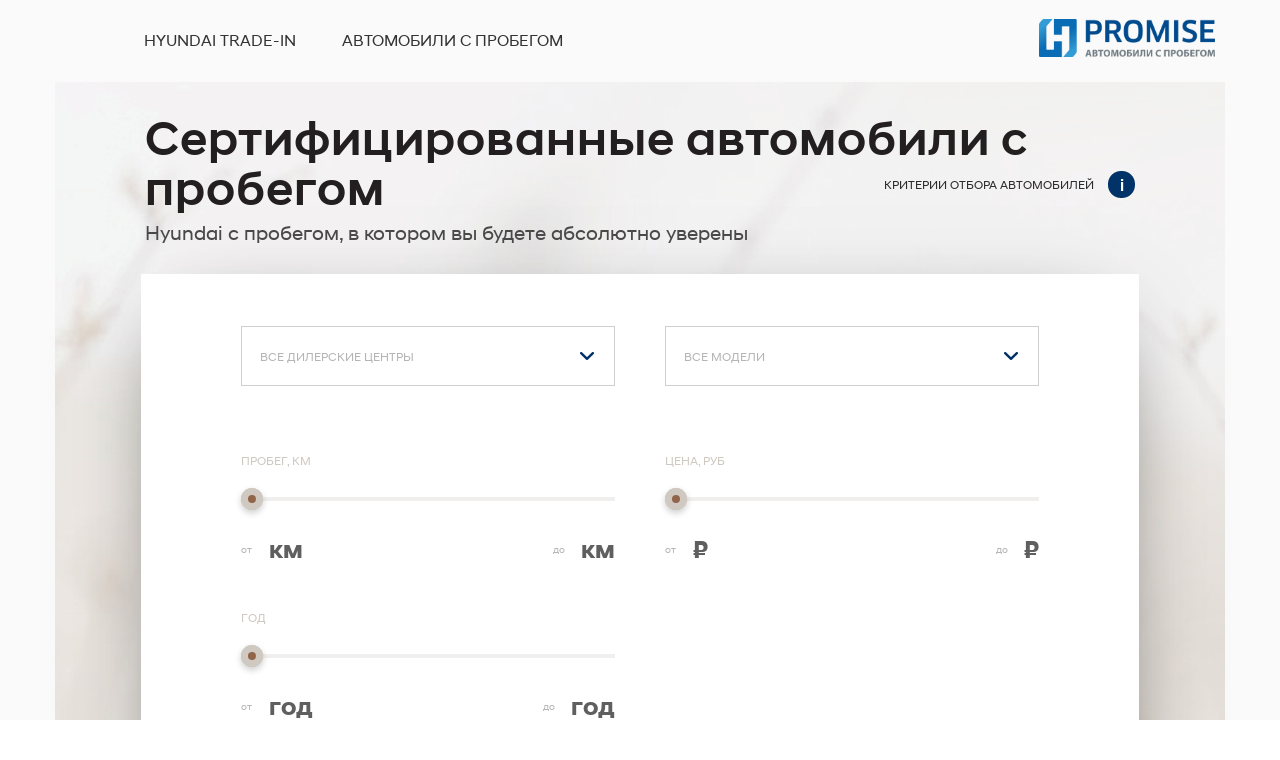

--- FILE ---
content_type: text/html; charset=UTF-8
request_url: https://hpromise.hyundai-avtorus.ru/avtomobili-s-probegom?PAGEN_1=1&sort-type=price:asc
body_size: 4648
content:
<!DOCTYPE html>
<html lang="ru">
<head>
        <title>
        Сертифицированные автомобили с пробегом | Страница № 1    </title>
    <meta http-equiv="Content-Type" content="text/html; charset=UTF-8" />
<meta name="description" content=" Страница № 1." />
<script type="text/javascript" data-skip-moving="true">(function(w, d, n) {var cl = "bx-core";var ht = d.documentElement;var htc = ht ? ht.className : undefined;if (htc === undefined || htc.indexOf(cl) !== -1){return;}var ua = n.userAgent;if (/(iPad;)|(iPhone;)/i.test(ua)){cl += " bx-ios";}else if (/Windows/i.test(ua)){cl += ' bx-win';}else if (/Macintosh/i.test(ua)){cl += " bx-mac";}else if (/Linux/i.test(ua) && !/Android/i.test(ua)){cl += " bx-linux";}else if (/Android/i.test(ua)){cl += " bx-android";}cl += (/(ipad|iphone|android|mobile|touch)/i.test(ua) ? " bx-touch" : " bx-no-touch");cl += w.devicePixelRatio && w.devicePixelRatio >= 2? " bx-retina": " bx-no-retina";var ieVersion = -1;if (/AppleWebKit/.test(ua)){cl += " bx-chrome";}else if (/Opera/.test(ua)){cl += " bx-opera";}else if (/Firefox/.test(ua)){cl += " bx-firefox";}ht.className = htc ? htc + " " + cl : cl;})(window, document, navigator);</script>


<link href="/bitrix/js/ui/design-tokens/dist/ui.design-tokens.min.css?168110887322029" type="text/css"  rel="stylesheet" />
<link href="/bitrix/js/ui/fonts/opensans/ui.font.opensans.min.css?16811088612320" type="text/css"  rel="stylesheet" />
<link href="/bitrix/js/main/popup/dist/main.popup.bundle.min.css?168110893125089" type="text/css"  rel="stylesheet" />
<link href="/local/templates/hyundai_2017/css/main.css?1674052519296935" type="text/css"  data-template-style="true"  rel="stylesheet" />







<link rel="icon" href="/local/templates/hyundai_2017/favicon.ico">



    <meta property="og:url" content="https://hpromise.hyundai-avtorus.ru/avtomobili-s-probegom">
    <meta property="og:type" content="website">
    <meta property="og:title" content="Сертифицированные автомобили с пробегом | Страница № 1">
    <meta property="og:description" content=" Страница № 1.">
    <meta property="og:image" content="https://hpromise.hyundai-avtorus.ru/images/logo.png">
</head>
<body class="autos">
<div class="wrapper">
    <div class="head_wrap_border">
        <header class="nblock">
            <a href="/" class="header-logo">
            </a>
            <span class="header-logooff"></span>
            <ul class="topnav">
                <li><a href="/trade-in">HYUNDAI TRADE-IN</a></li>
                <li><a href="/avtomobili-s-probegom">Автомобили с пробегом</a></li>
            </ul>

            <button type="button" class="navbar-toggle">
                <span class="icon-bar"></span>
                <span class="icon-bar"></span>
                <span class="icon-bar"></span>
            </button>

            <a href="http://www.hyundai.ru" class="top_mob_offsite" target="_blank">WWW.HYUNDAI.RU</a>
            <div class="top_mob_social">
                <a target="_blank" href="https://vk.com/HyundaiRussia" class="footer-social-vk"></a>
                                <a target="_blank" href="https://twitter.com/HyundaiRussia" class="footer-social-tw"></a>
            </div>

        </header>
        <div class="clearfix"></div>
    </div>

<div class="nblock">
    <div class="autos_list_head">
        <div class="clearfix"></div>
        <h1>Сертифицированные автомобили с пробегом</h1>
        <div class="autos_list_head_descr">
            Hyundai с пробегом, в котором вы будете абсолютно уверены
        </div>
        <a href="/ajax/hpromise_rules.php" class="autos_list_head_descr_right js-ajax-content" data-rules="Y">
            <div class="banner-evaluation-back"></div>
            <div class="banner-evaluation-image">i</div>
            <div class="banner-evaluation-text">Критерии отбора автомобилей</div>
        </a>

        <div class="clearfix"></div>


        <form name="arrFilter_form" action="/avtomobili-s-probegom?PAGEN_1=1&sort-type=price%3Aasc" method="get" class="smartfilter form_search_block">

    <input type="hidden" name="sort-type" value="price:asc">

                    <div class="lg_50">
            <select style="display: none;" class="drop-it-down js-drop-it-down" name="">
                <option value="">Все дилерские центры</option>
                            </select>
        </div>
                        <div class="lg_50">
            <select style="display: none;" class="drop-it-down js-drop-it-down" name="">
                <option value="">Все модели</option>
                            </select>
        </div>
        <div class="clearfix"></div>

                    <div class="lg_50">
            <div class="range-slider-from-to js-range-slider-from-to js-number-format-val mobile-margin">
                <div class="range-slider__title">
                    <span class="range-slider__coll">Пробег, км</span>
                </div>
                <div class="clearfix"></div>
                <div class="range-slider__wrap">
                    <div class="range-slider__wrap-inner">
                        <div class="range-slider__input-holder">
                            <div class="range-slider__holder">
                                <s class="js-range-slider__holder"></s>
                            </div>
                        </div>
                    </div>
                </div>
                <div class="clearfix"></div>

                <span class="range-slider__input left">
                    <span class="range-slider__input-title">от</span>
                    <span class="range-slider__input-value"></span>
                    <input type="number" class="range-slider__min js-range-slider__min" name="arrFilter_600_MIN" value="0" data-basic-value="0">
                    <span class="range-slider__input-value_rur"> км</span>
                </span>
                <span class="range-slider__input right">
                    <span class="range-slider__input-title">до</span>
                    <input type="number" class="range-slider__max js-range-slider__max" name="arrFilter_600_MAX" value="0" data-basic-value="0">
                    <span class="range-slider__input-value"></span>
                    <span class="range-slider__input-value_rur"> км</span>
                </span>

                <div class="range-slider__padding">
                </div>
            </div>
        </div>
    
                    <div class="lg_50">
            <div class="range-slider-from-to js-range-slider-from-to js-number-format-val mobile-margin">
                <div class="range-slider__title">
                    <span class="range-slider__coll">Цена, руб</span>
                </div>
                <div class="clearfix"></div>
                <div class="range-slider__wrap">
                    <div class="range-slider__wrap-inner">
                        <div class="range-slider__input-holder">
                            <div class="range-slider__holder">
                                <s class="js-range-slider__holder"></s>
                            </div>
                        </div>
                    </div>
                </div>
                <div class="clearfix"></div>
                <span class="range-slider__input left">
                    <span class="range-slider__input-title">от</span>
                    <span class="range-slider__input-value"></span>
                    <input type="number" class="range-slider__min js-range-slider__min" name="arrFilter_542_MIN" value="0" data-basic-value="0">
                    <span class="range-slider__input-value_rur"> ₽</span>
                </span>
                <span class="range-slider__input right">
                    <span class="range-slider__input-title">до</span>
                    <input type="number" class="range-slider__max js-range-slider__max" name="arrFilter_542_MAX" value="0" data-basic-value="0">
                    <span class="range-slider__input-value"></span>
                    <span class="range-slider__input-value_rur"> ₽</span>
                </span>
                <div class="range-slider__padding">
                </div>
            </div>
        </div>
        <div class="clearfix"></div>

                <div class="lg_50">
            <div class="range-slider-from-to js-range-slider-from-to js-number-format-val mobile-margin">
                <div class="range-slider__title">
                    <span class="range-slider__coll">Год</span>
                </div>
                <div class="clearfix"></div>
                <div class="range-slider__wrap">
                    <div class="range-slider__wrap-inner">
                        <div class="range-slider__input-holder">
                            <div class="range-slider__holder">
                                <s class="js-range-slider__holder"></s>
                            </div>
                        </div>
                    </div>
                </div>
                <div class="clearfix"></div>
                <span class="range-slider__input left">
                    <span class="range-slider__input-title">от</span>
                    <span class="range-slider__input-value"></span>
                    <input type="number" class="range-slider__min js-range-slider__min" name="arrFilter_535_MIN" value="0" data-basic-value="0">
                    <span class="range-slider__input-value_rur"> год</span>
                </span>
                <span class="range-slider__input right">
                    <span class="range-slider__input-title">до</span>
                    <input type="number" class="range-slider__max js-range-slider__max" name="arrFilter_535_MAX" value="0" data-basic-value="0">
                    <span class="range-slider__input-value"></span>
                    <span class="range-slider__input-value_rur"> год</span>
                </span>
                <div class="range-slider__padding">
                </div>
            </div>
        </div>
    

        <div class="clearfix"></div>
    <div class="lg_100">
        <hr>
    </div>
    <div class="clearfix"></div>
    <div class="hidden_filter">

                                <div class="lg_50">
                <select style="display: none;" class="drop-it-down js-drop-it-down" name="">
                    <option value="">Все типы КПП</option>
                                    </select>
            </div>
        
                                <div class="lg_50">
                <select style="display: none;" class="drop-it-down js-drop-it-down" name="">
                    <option value="">Все типы двигателей</option>
                                    </select>
            </div>
        
        <div class="clearfix"></div>

                                <div class="lg_50">
                <h3 class="hidden_block_toggle">Двигатель</h3>
                <div class="range-slider-from-to js-range-slider-from-to js-range-slider-from-to__decimal mobile_hidden_block">
                    <div class="clearfix"></div>
                    <div class="range-slider__title">
                        <span class="range-slider__coll">Объем двигателя, л</span>
                    </div>
                    <div class="range-slider__wrap">
                        <div class="range-slider__wrap-inner">
                            <div class="range-slider__input-holder">
                                <div class="range-slider__holder">
                                    <s class="js-range-slider__holder"></s>
                                </div>
                            </div>
                        </div>
                    </div>
                    <div class="clearfix"></div>
                    <span class="range-slider__input left">
                        <span class="range-slider__input-title">от</span>
                        <span class="range-slider__input-value"></span>
                        <input type="number" class="range-slider__min js-range-slider__min" name="arrFilter_558_MIN" value="0" data-basic-value="0">
                        <span class="range-slider__input-value_rur"> л.</span>
                    </span>
                    <span class="range-slider__input right">
                        <span class="range-slider__input-title">до</span>
                        <input type="number" class="range-slider__max js-range-slider__max" name="arrFilter_558_MAX" value="0" data-basic-value="0">
                        <span class="range-slider__input-value"></span>
                        <span class="range-slider__input-value_rur"> л.</span>
                    </span>
                    <div class="range-slider__padding">
                    </div>
                </div>
                <div class="clearfix"></div>
            </div>
        
        <div class="lg_100 mobile-seporator">
            <hr>
        </div>

                                <div class="lg_50">
                <h3 class="hidden_block_toggle">Привод</h3>
                <div class="clearfix"></div>
                <div class="wrap_lg privod_type privod_type_margin mobile_hidden_block">
                    
                    <div class="clearfix"></div>
                </div>
                <div class="clearfix"></div>
            </div>
        
        <div class="clearfix"></div>

        <div class="lg_100">
            <hr>
        </div>

        <div class="clearfix"></div>
    </div>
    <div class="clearfix"></div>
    <div class="lg_50 popup-hidden">
        <span class="more_search_fields">Расширенный поиск</span>
    </div>
    <div class="lg_50 filter_btn">

        <button class="car-filter__button-submit set_filter" id="set_filter" name="set_filter" type="submit">Найти</button>
        <button class="car-filter__button-reset clear_filter" type="submit" id="del_filter" name="del_filter">Сбросить фильтры</button>
    </div>
    <div class="clearfix"></div>
</form>

        <div class="chips">
            <div class="clearfix"></div>
        </div>

        <div class="clearfix"></div>
    </div>

    <div class="cont">
        <div id="search-results"></div>
        <div class="clearfix tablet_visible"></div>

        <div class="autos_search_result">
            <div class="autos_search_result_title">
                <h2>Результаты поиска<sup>0</sup></h2>
                <div class="sort_block js-results-sort">
                    <span class="tablet_hidden">Сортировать по </span>
                    <a href="/avtomobili-s-probegom?PAGEN_1=1&sort-type=price:desc#search-results"
                       class="active asc"                    >цене</a> <i>|</i>
                    <a href="/avtomobili-s-probegom?PAGEN_1=1&sort-type=mileage:desc#search-results"
                                           >
                        пробегу</a> <i>|</i>
                    <a href="/avtomobili-s-probegom?PAGEN_1=1&sort-type=year:desc#search-results"
                                           >
                        году выпуска</a>
                </div>

                <div class="mob_car_filter">
                    <span class="js-car-filter-show car-filter-show"></span>
                </div>
            </div>
            <div class="clearfix"></div>
            <div id="chips_wrap"></div>
            <div class="clearfix"></div>
        </div>

        
    <div class="clearfix"></div>
    <div class="autos_search_result">
        <div class="autos_search_result_list">
            
            <div class="clearfix"></div>
        </div>
    </div>
    <div class="clearfix"></div>
    




    </div>

    <div class="clearfix"></div>
    <div class="footer_info">
        <h3>Преимущества программы H-Promise</h3>
        <div class="lg_25">
            <span class="trade_in_ico"></span>
            <span class="ico_descr">1 год гарантии</span>
            <div class="clearfix"></div>
        </div>
        <div class="footer_seporator"></div>
        <div class="lg_25">
            <span class="docs_ico"></span>
            <span class="ico_descr">1 год  помощи на дороге</span>
            <div class="clearfix"></div>
        </div>
        <div class="footer_seporator"></div>
        <div class="lg_25 mob_right">
            <span class="trade_in_ico"></span>
            <span class="ico_descr text-uppercase">Trade-In</span>
            <div class="clearfix"></div>
        </div>
        <div class="footer_seporator"></div>
        <div class="lg_25">
            <span class="docs_ico"></span>
            <span class="ico_descr">Спецпрограммы страхования и кредитования</span>
        </div>
        <div class="clearfix"></div>
    </div>
</div>

<div class="clearfix"></div>
<footer>
    <div class="nblock">
        <div class="footer-copy">© 2021 HYUNDAI</div>
        <div class="footer-social">
            <a target="_blank" href="https://vk.com/HyundaiRussia" class="footer-social-vk"></a>
                        <a target="_blank" href="https://twitter.com/HyundaiRussia" class="footer-social-tw"></a>
        </div>
        <a href="http://www.hyundai.ru" class="footer-offsite" target="_blank">WWW.HYUNDAI.RU</a>
        <div class="footer_mob_link">
            <a href="#">Правила акции</a>
            <span></span>
            <a href="#">Обратная связь</a>
        </div>
        <span class="scroll_top"></span>
    </div>
</footer>


</div>
<script type="text/javascript">if(!window.BX)window.BX={};if(!window.BX.message)window.BX.message=function(mess){if(typeof mess==='object'){for(let i in mess) {BX.message[i]=mess[i];} return true;}};</script>
<script type="text/javascript">(window.BX||top.BX).message({'JS_CORE_LOADING':'Загрузка...','JS_CORE_NO_DATA':'- Нет данных -','JS_CORE_WINDOW_CLOSE':'Закрыть','JS_CORE_WINDOW_EXPAND':'Развернуть','JS_CORE_WINDOW_NARROW':'Свернуть в окно','JS_CORE_WINDOW_SAVE':'Сохранить','JS_CORE_WINDOW_CANCEL':'Отменить','JS_CORE_WINDOW_CONTINUE':'Продолжить','JS_CORE_H':'ч','JS_CORE_M':'м','JS_CORE_S':'с','JSADM_AI_HIDE_EXTRA':'Скрыть лишние','JSADM_AI_ALL_NOTIF':'Показать все','JSADM_AUTH_REQ':'Требуется авторизация!','JS_CORE_WINDOW_AUTH':'Войти','JS_CORE_IMAGE_FULL':'Полный размер'});</script><script type="text/javascript" src="/bitrix/js/main/core/core.min.js?1681108970220477"></script><script>BX.setJSList(['/bitrix/js/main/core/core_ajax.js','/bitrix/js/main/core/core_promise.js','/bitrix/js/main/polyfill/promise/js/promise.js','/bitrix/js/main/loadext/loadext.js','/bitrix/js/main/loadext/extension.js','/bitrix/js/main/polyfill/promise/js/promise.js','/bitrix/js/main/polyfill/find/js/find.js','/bitrix/js/main/polyfill/includes/js/includes.js','/bitrix/js/main/polyfill/matches/js/matches.js','/bitrix/js/ui/polyfill/closest/js/closest.js','/bitrix/js/main/polyfill/fill/main.polyfill.fill.js','/bitrix/js/main/polyfill/find/js/find.js','/bitrix/js/main/polyfill/matches/js/matches.js','/bitrix/js/main/polyfill/core/dist/polyfill.bundle.js','/bitrix/js/main/core/core.js','/bitrix/js/main/polyfill/intersectionobserver/js/intersectionobserver.js','/bitrix/js/main/lazyload/dist/lazyload.bundle.js','/bitrix/js/main/polyfill/core/dist/polyfill.bundle.js','/bitrix/js/main/parambag/dist/parambag.bundle.js']);
</script>
<script type="text/javascript">(window.BX||top.BX).message({'LANGUAGE_ID':'ru','FORMAT_DATE':'DD.MM.YYYY','FORMAT_DATETIME':'DD.MM.YYYY HH:MI:SS','COOKIE_PREFIX':'BITRIX_SM','SERVER_TZ_OFFSET':'10800','UTF_MODE':'Y','SITE_ID':'s2','SITE_DIR':'/','USER_ID':'','SERVER_TIME':'1769823939','USER_TZ_OFFSET':'0','USER_TZ_AUTO':'Y','bitrix_sessid':'d7c54f1f68e01f41166d7ff924f7c83c'});</script><script type="text/javascript" src="/bitrix/js/main/core/core_fx.min.js?16000934329768"></script>
<script type="text/javascript" src="/bitrix/js/main/popup/dist/main.popup.bundle.min.js?168110892765492"></script>
<script type="text/javascript" src="/local/templates/hyundai_2017/js/libs/jquery.min.js?161600107597163"></script>
<script type="text/javascript" src="/local/templates/hyundai_2017/js/libs/custom_scroll/jquery.mousewheel.min.js?16160010752771"></script>
<script type="text/javascript" src="/local/templates/hyundai_2017/js/libs/custom_scroll/jquery.mCustomScrollbar.concat.min.js?161600107545500"></script>
<script type="text/javascript" src="/local/templates/hyundai_2017/js/libs/mask/jquery.mask.min.js?16160010756024"></script>
<script type="text/javascript" src="/local/templates/hyundai_2017/js/libs/rangeslider/ion.rangeSlider.min.js?161600107540373"></script>
<script type="text/javascript" src="/local/templates/hyundai_2017/js/libs/slick/slick.min.js?161600107540461"></script>
<script type="text/javascript" src="/local/templates/hyundai_2017/js/libs/popup.js?16160010756289"></script>
<script type="text/javascript" src="/local/templates/hyundai_2017/js/libs/loupe/jquery.loupe.min.js?16160010751001"></script>
<script type="text/javascript" src="/local/templates/hyundai_2017/js/libs/custom_form_fields.js?161600107512858"></script>
<script type="text/javascript" src="/local/templates/hyundai_2017/js/libs/hpromise_view.js?161600107511510"></script>
<script type="text/javascript" src="/local/templates/hyundai_2017/js/common.js?161760888445644"></script>
<script type="text/javascript" src="/local/templates/hyundai_2017/js/jquery-ui.min.js?1616001075253669"></script>
<script type="text/javascript">var _ba = _ba || []; _ba.push(["aid", "833623ebcb9f3a837f7fe973dfa3de31"]); _ba.push(["host", "hpromise.hyundai-avtorus.ru"]); (function() {var ba = document.createElement("script"); ba.type = "text/javascript"; ba.async = true;ba.src = (document.location.protocol == "https:" ? "https://" : "http://") + "bitrix.info/ba.js";var s = document.getElementsByTagName("script")[0];s.parentNode.insertBefore(ba, s);})();</script>


<script>
    $(document).ready(function() {
        $.ui.autocomplete.filter = function (array, term) {
            var matcher = new RegExp("^" + $.ui.autocomplete.escapeRegex(term), "i");
            return $.grep(array, function (value) {
                return matcher.test(value.label || value.value || value);
            });
        };

    });
</script>



</body>


--- FILE ---
content_type: text/css
request_url: https://hpromise.hyundai-avtorus.ru/local/templates/hyundai_2017/css/main.css?1674052519296935
body_size: 297146
content:


/* Start:/local/templates/hyundai_2017/js/libs/custom_scroll/jquery.mCustomScrollbar.min.css?153862713442839*/
.mCustomScrollbar{-ms-touch-action:pinch-zoom;touch-action:pinch-zoom}.mCustomScrollbar.mCS_no_scrollbar,.mCustomScrollbar.mCS_touch_action{-ms-touch-action:auto;touch-action:auto}.mCustomScrollBox{position:relative;overflow:hidden;height:100%;max-width:100%;outline:0;direction:ltr}.mCSB_container{overflow:hidden;width:auto;height:auto}.mCSB_inside>.mCSB_container{margin-right:30px}.mCSB_container.mCS_no_scrollbar_y.mCS_y_hidden{margin-right:0}.mCS-dir-rtl>.mCSB_inside>.mCSB_container{margin-right:0;margin-left:30px}.mCS-dir-rtl>.mCSB_inside>.mCSB_container.mCS_no_scrollbar_y.mCS_y_hidden{margin-left:0}.mCSB_scrollTools{position:absolute;width:16px;height:auto;left:auto;top:0;right:0;bottom:0;opacity:.75;filter:"alpha(opacity=75)";-ms-filter:"alpha(opacity=75)"}.mCSB_outside+.mCSB_scrollTools{right:-26px}.mCS-dir-rtl>.mCSB_inside>.mCSB_scrollTools,.mCS-dir-rtl>.mCSB_outside+.mCSB_scrollTools{right:auto;left:0}.mCS-dir-rtl>.mCSB_outside+.mCSB_scrollTools{left:-26px}.mCSB_scrollTools .mCSB_draggerContainer{position:absolute;top:0;left:0;bottom:0;right:0;height:auto}.mCSB_scrollTools a+.mCSB_draggerContainer{margin:20px 0}.mCSB_scrollTools .mCSB_draggerRail{width:2px;height:100%;margin:0 auto;-webkit-border-radius:16px;-moz-border-radius:16px;border-radius:16px}.mCSB_scrollTools .mCSB_dragger{cursor:pointer;width:100%;height:30px;z-index:1}.mCSB_scrollTools .mCSB_dragger .mCSB_dragger_bar{position:relative;width:4px;height:100%;margin:0 auto;-webkit-border-radius:16px;-moz-border-radius:16px;border-radius:16px;text-align:center}.mCSB_scrollTools_vertical.mCSB_scrollTools_onDrag_expand .mCSB_dragger.mCSB_dragger_onDrag_expanded .mCSB_dragger_bar,.mCSB_scrollTools_vertical.mCSB_scrollTools_onDrag_expand .mCSB_draggerContainer:hover .mCSB_dragger .mCSB_dragger_bar{width:12px}.mCSB_scrollTools_vertical.mCSB_scrollTools_onDrag_expand .mCSB_dragger.mCSB_dragger_onDrag_expanded+.mCSB_draggerRail,.mCSB_scrollTools_vertical.mCSB_scrollTools_onDrag_expand .mCSB_draggerContainer:hover .mCSB_draggerRail{width:8px}.mCSB_scrollTools .mCSB_buttonDown,.mCSB_scrollTools .mCSB_buttonUp{display:block;position:absolute;height:20px;width:100%;overflow:hidden;margin:0 auto;cursor:pointer}.mCSB_scrollTools .mCSB_buttonDown{bottom:0}.mCSB_horizontal.mCSB_inside>.mCSB_container{margin-right:0;margin-bottom:30px}.mCSB_horizontal.mCSB_outside>.mCSB_container{min-height:100%}.mCSB_horizontal>.mCSB_container.mCS_no_scrollbar_x.mCS_x_hidden{margin-bottom:0}.mCSB_scrollTools.mCSB_scrollTools_horizontal{width:auto;height:16px;top:auto;right:0;bottom:0;left:0}.mCustomScrollBox+.mCSB_scrollTools+.mCSB_scrollTools.mCSB_scrollTools_horizontal,.mCustomScrollBox+.mCSB_scrollTools.mCSB_scrollTools_horizontal{bottom:-26px}.mCSB_scrollTools.mCSB_scrollTools_horizontal a+.mCSB_draggerContainer{margin:0 20px}.mCSB_scrollTools.mCSB_scrollTools_horizontal .mCSB_draggerRail{width:100%;height:2px;margin:7px 0}.mCSB_scrollTools.mCSB_scrollTools_horizontal .mCSB_dragger{width:30px;height:100%;left:0}.mCSB_scrollTools.mCSB_scrollTools_horizontal .mCSB_dragger .mCSB_dragger_bar{width:100%;height:4px;margin:6px auto}.mCSB_scrollTools_horizontal.mCSB_scrollTools_onDrag_expand .mCSB_dragger.mCSB_dragger_onDrag_expanded .mCSB_dragger_bar,.mCSB_scrollTools_horizontal.mCSB_scrollTools_onDrag_expand .mCSB_draggerContainer:hover .mCSB_dragger .mCSB_dragger_bar{height:12px;margin:2px auto}.mCSB_scrollTools_horizontal.mCSB_scrollTools_onDrag_expand .mCSB_dragger.mCSB_dragger_onDrag_expanded+.mCSB_draggerRail,.mCSB_scrollTools_horizontal.mCSB_scrollTools_onDrag_expand .mCSB_draggerContainer:hover .mCSB_draggerRail{height:8px;margin:4px 0}.mCSB_scrollTools.mCSB_scrollTools_horizontal .mCSB_buttonLeft,.mCSB_scrollTools.mCSB_scrollTools_horizontal .mCSB_buttonRight{display:block;position:absolute;width:20px;height:100%;overflow:hidden;margin:0 auto;cursor:pointer}.mCSB_scrollTools.mCSB_scrollTools_horizontal .mCSB_buttonLeft{left:0}.mCSB_scrollTools.mCSB_scrollTools_horizontal .mCSB_buttonRight{right:0}.mCSB_container_wrapper{position:absolute;height:auto;width:auto;overflow:hidden;top:0;left:0;right:0;bottom:0;margin-right:30px;margin-bottom:30px}.mCSB_container_wrapper>.mCSB_container{padding-right:30px;padding-bottom:30px;-webkit-box-sizing:border-box;-moz-box-sizing:border-box;box-sizing:border-box}.mCSB_vertical_horizontal>.mCSB_scrollTools.mCSB_scrollTools_vertical{bottom:20px}.mCSB_vertical_horizontal>.mCSB_scrollTools.mCSB_scrollTools_horizontal{right:20px}.mCSB_container_wrapper.mCS_no_scrollbar_x.mCS_x_hidden+.mCSB_scrollTools.mCSB_scrollTools_vertical{bottom:0}.mCS-dir-rtl>.mCustomScrollBox.mCSB_vertical_horizontal.mCSB_inside>.mCSB_scrollTools.mCSB_scrollTools_horizontal,.mCSB_container_wrapper.mCS_no_scrollbar_y.mCS_y_hidden+.mCSB_scrollTools~.mCSB_scrollTools.mCSB_scrollTools_horizontal{right:0}.mCS-dir-rtl>.mCustomScrollBox.mCSB_vertical_horizontal.mCSB_inside>.mCSB_scrollTools.mCSB_scrollTools_horizontal{left:20px}.mCS-dir-rtl>.mCustomScrollBox.mCSB_vertical_horizontal.mCSB_inside>.mCSB_container_wrapper.mCS_no_scrollbar_y.mCS_y_hidden+.mCSB_scrollTools~.mCSB_scrollTools.mCSB_scrollTools_horizontal{left:0}.mCS-dir-rtl>.mCSB_inside>.mCSB_container_wrapper{margin-right:0;margin-left:30px}.mCSB_container_wrapper.mCS_no_scrollbar_y.mCS_y_hidden>.mCSB_container{padding-right:0}.mCSB_container_wrapper.mCS_no_scrollbar_x.mCS_x_hidden>.mCSB_container{padding-bottom:0}.mCustomScrollBox.mCSB_vertical_horizontal.mCSB_inside>.mCSB_container_wrapper.mCS_no_scrollbar_y.mCS_y_hidden{margin-right:0;margin-left:0}.mCustomScrollBox.mCSB_vertical_horizontal.mCSB_inside>.mCSB_container_wrapper.mCS_no_scrollbar_x.mCS_x_hidden{margin-bottom:0}.mCSB_scrollTools,.mCSB_scrollTools .mCSB_buttonDown,.mCSB_scrollTools .mCSB_buttonLeft,.mCSB_scrollTools .mCSB_buttonRight,.mCSB_scrollTools .mCSB_buttonUp,.mCSB_scrollTools .mCSB_dragger .mCSB_dragger_bar{-webkit-transition:opacity .2s ease-in-out,background-color .2s ease-in-out;-moz-transition:opacity .2s ease-in-out,background-color .2s ease-in-out;-o-transition:opacity .2s ease-in-out,background-color .2s ease-in-out;transition:opacity .2s ease-in-out,background-color .2s ease-in-out}.mCSB_scrollTools_horizontal.mCSB_scrollTools_onDrag_expand .mCSB_draggerRail,.mCSB_scrollTools_horizontal.mCSB_scrollTools_onDrag_expand .mCSB_dragger_bar,.mCSB_scrollTools_vertical.mCSB_scrollTools_onDrag_expand .mCSB_draggerRail,.mCSB_scrollTools_vertical.mCSB_scrollTools_onDrag_expand .mCSB_dragger_bar{-webkit-transition:width .2s ease-out .2s,height .2s ease-out .2s,margin-left .2s ease-out .2s,margin-right .2s ease-out .2s,margin-top .2s ease-out .2s,margin-bottom .2s ease-out .2s,opacity .2s ease-in-out,background-color .2s ease-in-out;-moz-transition:width .2s ease-out .2s,height .2s ease-out .2s,margin-left .2s ease-out .2s,margin-right .2s ease-out .2s,margin-top .2s ease-out .2s,margin-bottom .2s ease-out .2s,opacity .2s ease-in-out,background-color .2s ease-in-out;-o-transition:width .2s ease-out .2s,height .2s ease-out .2s,margin-left .2s ease-out .2s,margin-right .2s ease-out .2s,margin-top .2s ease-out .2s,margin-bottom .2s ease-out .2s,opacity .2s ease-in-out,background-color .2s ease-in-out;transition:width .2s ease-out .2s,height .2s ease-out .2s,margin-left .2s ease-out .2s,margin-right .2s ease-out .2s,margin-top .2s ease-out .2s,margin-bottom .2s ease-out .2s,opacity .2s ease-in-out,background-color .2s ease-in-out}.mCS-autoHide>.mCustomScrollBox>.mCSB_scrollTools,.mCS-autoHide>.mCustomScrollBox~.mCSB_scrollTools{opacity:0;filter:"alpha(opacity=0)";-ms-filter:"alpha(opacity=0)"}.mCS-autoHide:hover>.mCustomScrollBox>.mCSB_scrollTools,.mCS-autoHide:hover>.mCustomScrollBox~.mCSB_scrollTools,.mCustomScrollBox:hover>.mCSB_scrollTools,.mCustomScrollBox:hover~.mCSB_scrollTools,.mCustomScrollbar>.mCustomScrollBox>.mCSB_scrollTools.mCSB_scrollTools_onDrag,.mCustomScrollbar>.mCustomScrollBox~.mCSB_scrollTools.mCSB_scrollTools_onDrag{opacity:1;filter:"alpha(opacity=100)";-ms-filter:"alpha(opacity=100)"}.mCSB_scrollTools .mCSB_draggerRail{background-color:#000;background-color:rgba(0,0,0,.4);filter:"alpha(opacity=40)";-ms-filter:"alpha(opacity=40)"}.mCSB_scrollTools .mCSB_dragger .mCSB_dragger_bar{background-color:#fff;background-color:rgba(255,255,255,.75);filter:"alpha(opacity=75)";-ms-filter:"alpha(opacity=75)"}.mCSB_scrollTools .mCSB_dragger:hover .mCSB_dragger_bar{background-color:#fff;background-color:rgba(255,255,255,.85);filter:"alpha(opacity=85)";-ms-filter:"alpha(opacity=85)"}.mCSB_scrollTools .mCSB_dragger.mCSB_dragger_onDrag .mCSB_dragger_bar,.mCSB_scrollTools .mCSB_dragger:active .mCSB_dragger_bar{background-color:#fff;background-color:rgba(255,255,255,.9);filter:"alpha(opacity=90)";-ms-filter:"alpha(opacity=90)"}.mCSB_scrollTools .mCSB_buttonDown,.mCSB_scrollTools .mCSB_buttonLeft,.mCSB_scrollTools .mCSB_buttonRight,.mCSB_scrollTools .mCSB_buttonUp{background-image:url(/local/templates/hyundai_2017/js/libs/custom_scroll/mCSB_buttons.png);background-repeat:no-repeat;opacity:.4;filter:"alpha(opacity=40)";-ms-filter:"alpha(opacity=40)"}.mCSB_scrollTools .mCSB_buttonUp{background-position:0 0}.mCSB_scrollTools .mCSB_buttonDown{background-position:0 -20px}.mCSB_scrollTools .mCSB_buttonLeft{background-position:0 -40px}.mCSB_scrollTools .mCSB_buttonRight{background-position:0 -56px}.mCSB_scrollTools .mCSB_buttonDown:hover,.mCSB_scrollTools .mCSB_buttonLeft:hover,.mCSB_scrollTools .mCSB_buttonRight:hover,.mCSB_scrollTools .mCSB_buttonUp:hover{opacity:.75;filter:"alpha(opacity=75)";-ms-filter:"alpha(opacity=75)"}.mCSB_scrollTools .mCSB_buttonDown:active,.mCSB_scrollTools .mCSB_buttonLeft:active,.mCSB_scrollTools .mCSB_buttonRight:active,.mCSB_scrollTools .mCSB_buttonUp:active{opacity:.9;filter:"alpha(opacity=90)";-ms-filter:"alpha(opacity=90)"}.mCS-dark.mCSB_scrollTools .mCSB_draggerRail{background-color:#000;background-color:rgba(0,0,0,.15)}.mCS-dark.mCSB_scrollTools .mCSB_dragger .mCSB_dragger_bar{background-color:#000;background-color:rgba(0,0,0,.75)}.mCS-dark.mCSB_scrollTools .mCSB_dragger:hover .mCSB_dragger_bar{background-color:rgba(0,0,0,.85)}.mCS-dark.mCSB_scrollTools .mCSB_dragger.mCSB_dragger_onDrag .mCSB_dragger_bar,.mCS-dark.mCSB_scrollTools .mCSB_dragger:active .mCSB_dragger_bar{background-color:rgba(0,0,0,.9)}.mCS-dark.mCSB_scrollTools .mCSB_buttonUp{background-position:-80px 0}.mCS-dark.mCSB_scrollTools .mCSB_buttonDown{background-position:-80px -20px}.mCS-dark.mCSB_scrollTools .mCSB_buttonLeft{background-position:-80px -40px}.mCS-dark.mCSB_scrollTools .mCSB_buttonRight{background-position:-80px -56px}.mCS-dark-2.mCSB_scrollTools .mCSB_draggerRail,.mCS-light-2.mCSB_scrollTools .mCSB_draggerRail{width:4px;background-color:#fff;background-color:rgba(255,255,255,.1);-webkit-border-radius:1px;-moz-border-radius:1px;border-radius:1px}.mCS-dark-2.mCSB_scrollTools .mCSB_dragger .mCSB_dragger_bar,.mCS-light-2.mCSB_scrollTools .mCSB_dragger .mCSB_dragger_bar{width:4px;background-color:#fff;background-color:rgba(255,255,255,.75);-webkit-border-radius:1px;-moz-border-radius:1px;border-radius:1px}.mCS-dark-2.mCSB_scrollTools_horizontal .mCSB_dragger .mCSB_dragger_bar,.mCS-dark-2.mCSB_scrollTools_horizontal .mCSB_draggerRail,.mCS-light-2.mCSB_scrollTools_horizontal .mCSB_dragger .mCSB_dragger_bar,.mCS-light-2.mCSB_scrollTools_horizontal .mCSB_draggerRail{width:100%;height:4px;margin:6px auto}.mCS-light-2.mCSB_scrollTools .mCSB_dragger:hover .mCSB_dragger_bar{background-color:#fff;background-color:rgba(255,255,255,.85)}.mCS-light-2.mCSB_scrollTools .mCSB_dragger.mCSB_dragger_onDrag .mCSB_dragger_bar,.mCS-light-2.mCSB_scrollTools .mCSB_dragger:active .mCSB_dragger_bar{background-color:#fff;background-color:rgba(255,255,255,.9)}.mCS-light-2.mCSB_scrollTools .mCSB_buttonUp{background-position:-32px 0}.mCS-light-2.mCSB_scrollTools .mCSB_buttonDown{background-position:-32px -20px}.mCS-light-2.mCSB_scrollTools .mCSB_buttonLeft{background-position:-40px -40px}.mCS-light-2.mCSB_scrollTools .mCSB_buttonRight{background-position:-40px -56px}.mCS-dark-2.mCSB_scrollTools .mCSB_draggerRail{background-color:#000;background-color:rgba(0,0,0,.1);-webkit-border-radius:1px;-moz-border-radius:1px;border-radius:1px}.mCS-dark-2.mCSB_scrollTools .mCSB_dragger .mCSB_dragger_bar{background-color:#000;background-color:rgba(0,0,0,.75);-webkit-border-radius:1px;-moz-border-radius:1px;border-radius:1px}.mCS-dark-2.mCSB_scrollTools .mCSB_dragger:hover .mCSB_dragger_bar{background-color:#000;background-color:rgba(0,0,0,.85)}.mCS-dark-2.mCSB_scrollTools .mCSB_dragger.mCSB_dragger_onDrag .mCSB_dragger_bar,.mCS-dark-2.mCSB_scrollTools .mCSB_dragger:active .mCSB_dragger_bar{background-color:#000;background-color:rgba(0,0,0,.9)}.mCS-dark-2.mCSB_scrollTools .mCSB_buttonUp{background-position:-112px 0}.mCS-dark-2.mCSB_scrollTools .mCSB_buttonDown{background-position:-112px -20px}.mCS-dark-2.mCSB_scrollTools .mCSB_buttonLeft{background-position:-120px -40px}.mCS-dark-2.mCSB_scrollTools .mCSB_buttonRight{background-position:-120px -56px}.mCS-dark-thick.mCSB_scrollTools .mCSB_draggerRail,.mCS-light-thick.mCSB_scrollTools .mCSB_draggerRail{width:4px;background-color:#fff;background-color:rgba(255,255,255,.1);-webkit-border-radius:2px;-moz-border-radius:2px;border-radius:2px}.mCS-dark-thick.mCSB_scrollTools .mCSB_dragger .mCSB_dragger_bar,.mCS-light-thick.mCSB_scrollTools .mCSB_dragger .mCSB_dragger_bar{width:6px;background-color:#fff;background-color:rgba(255,255,255,.75);-webkit-border-radius:2px;-moz-border-radius:2px;border-radius:2px}.mCS-dark-thick.mCSB_scrollTools_horizontal .mCSB_draggerRail,.mCS-light-thick.mCSB_scrollTools_horizontal .mCSB_draggerRail{width:100%;height:4px;margin:6px 0}.mCS-dark-thick.mCSB_scrollTools_horizontal .mCSB_dragger .mCSB_dragger_bar,.mCS-light-thick.mCSB_scrollTools_horizontal .mCSB_dragger .mCSB_dragger_bar{width:100%;height:6px;margin:5px auto}.mCS-light-thick.mCSB_scrollTools .mCSB_dragger:hover .mCSB_dragger_bar{background-color:#fff;background-color:rgba(255,255,255,.85)}.mCS-light-thick.mCSB_scrollTools .mCSB_dragger.mCSB_dragger_onDrag .mCSB_dragger_bar,.mCS-light-thick.mCSB_scrollTools .mCSB_dragger:active .mCSB_dragger_bar{background-color:#fff;background-color:rgba(255,255,255,.9)}.mCS-light-thick.mCSB_scrollTools .mCSB_buttonUp{background-position:-16px 0}.mCS-light-thick.mCSB_scrollTools .mCSB_buttonDown{background-position:-16px -20px}.mCS-light-thick.mCSB_scrollTools .mCSB_buttonLeft{background-position:-20px -40px}.mCS-light-thick.mCSB_scrollTools .mCSB_buttonRight{background-position:-20px -56px}.mCS-dark-thick.mCSB_scrollTools .mCSB_draggerRail{background-color:#000;background-color:rgba(0,0,0,.1);-webkit-border-radius:2px;-moz-border-radius:2px;border-radius:2px}.mCS-dark-thick.mCSB_scrollTools .mCSB_dragger .mCSB_dragger_bar{background-color:#000;background-color:rgba(0,0,0,.75);-webkit-border-radius:2px;-moz-border-radius:2px;border-radius:2px}.mCS-dark-thick.mCSB_scrollTools .mCSB_dragger:hover .mCSB_dragger_bar{background-color:#000;background-color:rgba(0,0,0,.85)}.mCS-dark-thick.mCSB_scrollTools .mCSB_dragger.mCSB_dragger_onDrag .mCSB_dragger_bar,.mCS-dark-thick.mCSB_scrollTools .mCSB_dragger:active .mCSB_dragger_bar{background-color:#000;background-color:rgba(0,0,0,.9)}.mCS-dark-thick.mCSB_scrollTools .mCSB_buttonUp{background-position:-96px 0}.mCS-dark-thick.mCSB_scrollTools .mCSB_buttonDown{background-position:-96px -20px}.mCS-dark-thick.mCSB_scrollTools .mCSB_buttonLeft{background-position:-100px -40px}.mCS-dark-thick.mCSB_scrollTools .mCSB_buttonRight{background-position:-100px -56px}.mCS-light-thin.mCSB_scrollTools .mCSB_draggerRail{background-color:#fff;background-color:rgba(255,255,255,.1)}.mCS-dark-thin.mCSB_scrollTools .mCSB_dragger .mCSB_dragger_bar,.mCS-light-thin.mCSB_scrollTools .mCSB_dragger .mCSB_dragger_bar{width:2px}.mCS-dark-thin.mCSB_scrollTools_horizontal .mCSB_draggerRail,.mCS-light-thin.mCSB_scrollTools_horizontal .mCSB_draggerRail{width:100%}.mCS-dark-thin.mCSB_scrollTools_horizontal .mCSB_dragger .mCSB_dragger_bar,.mCS-light-thin.mCSB_scrollTools_horizontal .mCSB_dragger .mCSB_dragger_bar{width:100%;height:2px;margin:7px auto}.mCS-dark-thin.mCSB_scrollTools .mCSB_draggerRail{background-color:#000;background-color:rgba(0,0,0,.15)}.mCS-dark-thin.mCSB_scrollTools .mCSB_dragger .mCSB_dragger_bar{background-color:#000;background-color:rgba(0,0,0,.75)}.mCS-dark-thin.mCSB_scrollTools .mCSB_dragger:hover .mCSB_dragger_bar{background-color:#000;background-color:rgba(0,0,0,.85)}.mCS-dark-thin.mCSB_scrollTools .mCSB_dragger.mCSB_dragger_onDrag .mCSB_dragger_bar,.mCS-dark-thin.mCSB_scrollTools .mCSB_dragger:active .mCSB_dragger_bar{background-color:#000;background-color:rgba(0,0,0,.9)}.mCS-dark-thin.mCSB_scrollTools .mCSB_buttonUp{background-position:-80px 0}.mCS-dark-thin.mCSB_scrollTools .mCSB_buttonDown{background-position:-80px -20px}.mCS-dark-thin.mCSB_scrollTools .mCSB_buttonLeft{background-position:-80px -40px}.mCS-dark-thin.mCSB_scrollTools .mCSB_buttonRight{background-position:-80px -56px}.mCS-rounded.mCSB_scrollTools .mCSB_draggerRail{background-color:#fff;background-color:rgba(255,255,255,.15)}.mCS-rounded-dark.mCSB_scrollTools .mCSB_dragger,.mCS-rounded-dots-dark.mCSB_scrollTools .mCSB_dragger,.mCS-rounded-dots.mCSB_scrollTools .mCSB_dragger,.mCS-rounded.mCSB_scrollTools .mCSB_dragger{height:14px}.mCS-rounded-dark.mCSB_scrollTools .mCSB_dragger .mCSB_dragger_bar,.mCS-rounded-dots-dark.mCSB_scrollTools .mCSB_dragger .mCSB_dragger_bar,.mCS-rounded-dots.mCSB_scrollTools .mCSB_dragger .mCSB_dragger_bar,.mCS-rounded.mCSB_scrollTools .mCSB_dragger .mCSB_dragger_bar{width:14px;margin:0 1px}.mCS-rounded-dark.mCSB_scrollTools_horizontal .mCSB_dragger,.mCS-rounded-dots-dark.mCSB_scrollTools_horizontal .mCSB_dragger,.mCS-rounded-dots.mCSB_scrollTools_horizontal .mCSB_dragger,.mCS-rounded.mCSB_scrollTools_horizontal .mCSB_dragger{width:14px}.mCS-rounded-dark.mCSB_scrollTools_horizontal .mCSB_dragger .mCSB_dragger_bar,.mCS-rounded-dots-dark.mCSB_scrollTools_horizontal .mCSB_dragger .mCSB_dragger_bar,.mCS-rounded-dots.mCSB_scrollTools_horizontal .mCSB_dragger .mCSB_dragger_bar,.mCS-rounded.mCSB_scrollTools_horizontal .mCSB_dragger .mCSB_dragger_bar{height:14px;margin:1px 0}.mCS-rounded-dark.mCSB_scrollTools_vertical.mCSB_scrollTools_onDrag_expand .mCSB_dragger.mCSB_dragger_onDrag_expanded .mCSB_dragger_bar,.mCS-rounded-dark.mCSB_scrollTools_vertical.mCSB_scrollTools_onDrag_expand .mCSB_draggerContainer:hover .mCSB_dragger .mCSB_dragger_bar,.mCS-rounded.mCSB_scrollTools_vertical.mCSB_scrollTools_onDrag_expand .mCSB_dragger.mCSB_dragger_onDrag_expanded .mCSB_dragger_bar,.mCS-rounded.mCSB_scrollTools_vertical.mCSB_scrollTools_onDrag_expand .mCSB_draggerContainer:hover .mCSB_dragger .mCSB_dragger_bar{width:16px;height:16px;margin:-1px 0}.mCS-rounded-dark.mCSB_scrollTools_vertical.mCSB_scrollTools_onDrag_expand .mCSB_dragger.mCSB_dragger_onDrag_expanded+.mCSB_draggerRail,.mCS-rounded-dark.mCSB_scrollTools_vertical.mCSB_scrollTools_onDrag_expand .mCSB_draggerContainer:hover .mCSB_draggerRail,.mCS-rounded.mCSB_scrollTools_vertical.mCSB_scrollTools_onDrag_expand .mCSB_dragger.mCSB_dragger_onDrag_expanded+.mCSB_draggerRail,.mCS-rounded.mCSB_scrollTools_vertical.mCSB_scrollTools_onDrag_expand .mCSB_draggerContainer:hover .mCSB_draggerRail{width:4px}.mCS-rounded-dark.mCSB_scrollTools_horizontal.mCSB_scrollTools_onDrag_expand .mCSB_dragger.mCSB_dragger_onDrag_expanded .mCSB_dragger_bar,.mCS-rounded-dark.mCSB_scrollTools_horizontal.mCSB_scrollTools_onDrag_expand .mCSB_draggerContainer:hover .mCSB_dragger .mCSB_dragger_bar,.mCS-rounded.mCSB_scrollTools_horizontal.mCSB_scrollTools_onDrag_expand .mCSB_dragger.mCSB_dragger_onDrag_expanded .mCSB_dragger_bar,.mCS-rounded.mCSB_scrollTools_horizontal.mCSB_scrollTools_onDrag_expand .mCSB_draggerContainer:hover .mCSB_dragger .mCSB_dragger_bar{height:16px;width:16px;margin:0 -1px}.mCS-rounded-dark.mCSB_scrollTools_horizontal.mCSB_scrollTools_onDrag_expand .mCSB_dragger.mCSB_dragger_onDrag_expanded+.mCSB_draggerRail,.mCS-rounded-dark.mCSB_scrollTools_horizontal.mCSB_scrollTools_onDrag_expand .mCSB_draggerContainer:hover .mCSB_draggerRail,.mCS-rounded.mCSB_scrollTools_horizontal.mCSB_scrollTools_onDrag_expand .mCSB_dragger.mCSB_dragger_onDrag_expanded+.mCSB_draggerRail,.mCS-rounded.mCSB_scrollTools_horizontal.mCSB_scrollTools_onDrag_expand .mCSB_draggerContainer:hover .mCSB_draggerRail{height:4px;margin:6px 0}.mCS-rounded.mCSB_scrollTools .mCSB_buttonUp{background-position:0 -72px}.mCS-rounded.mCSB_scrollTools .mCSB_buttonDown{background-position:0 -92px}.mCS-rounded.mCSB_scrollTools .mCSB_buttonLeft{background-position:0 -112px}.mCS-rounded.mCSB_scrollTools .mCSB_buttonRight{background-position:0 -128px}.mCS-rounded-dark.mCSB_scrollTools .mCSB_dragger .mCSB_dragger_bar,.mCS-rounded-dots-dark.mCSB_scrollTools .mCSB_dragger .mCSB_dragger_bar{background-color:#000;background-color:rgba(0,0,0,.75)}.mCS-rounded-dark.mCSB_scrollTools .mCSB_draggerRail{background-color:#000;background-color:rgba(0,0,0,.15)}.mCS-rounded-dark.mCSB_scrollTools .mCSB_dragger:hover .mCSB_dragger_bar,.mCS-rounded-dots-dark.mCSB_scrollTools .mCSB_dragger:hover .mCSB_dragger_bar{background-color:#000;background-color:rgba(0,0,0,.85)}.mCS-rounded-dark.mCSB_scrollTools .mCSB_dragger.mCSB_dragger_onDrag .mCSB_dragger_bar,.mCS-rounded-dark.mCSB_scrollTools .mCSB_dragger:active .mCSB_dragger_bar,.mCS-rounded-dots-dark.mCSB_scrollTools .mCSB_dragger.mCSB_dragger_onDrag .mCSB_dragger_bar,.mCS-rounded-dots-dark.mCSB_scrollTools .mCSB_dragger:active .mCSB_dragger_bar{background-color:#000;background-color:rgba(0,0,0,.9)}.mCS-rounded-dark.mCSB_scrollTools .mCSB_buttonUp{background-position:-80px -72px}.mCS-rounded-dark.mCSB_scrollTools .mCSB_buttonDown{background-position:-80px -92px}.mCS-rounded-dark.mCSB_scrollTools .mCSB_buttonLeft{background-position:-80px -112px}.mCS-rounded-dark.mCSB_scrollTools .mCSB_buttonRight{background-position:-80px -128px}.mCS-rounded-dots-dark.mCSB_scrollTools_vertical .mCSB_draggerRail,.mCS-rounded-dots.mCSB_scrollTools_vertical .mCSB_draggerRail{width:4px}.mCS-rounded-dots-dark.mCSB_scrollTools .mCSB_draggerRail,.mCS-rounded-dots-dark.mCSB_scrollTools_horizontal .mCSB_draggerRail,.mCS-rounded-dots.mCSB_scrollTools .mCSB_draggerRail,.mCS-rounded-dots.mCSB_scrollTools_horizontal .mCSB_draggerRail{background-color:transparent;background-position:center}.mCS-rounded-dots-dark.mCSB_scrollTools .mCSB_draggerRail,.mCS-rounded-dots.mCSB_scrollTools .mCSB_draggerRail{background-image:url([data-uri]);background-repeat:repeat-y;opacity:.3;filter:"alpha(opacity=30)";-ms-filter:"alpha(opacity=30)"}.mCS-rounded-dots-dark.mCSB_scrollTools_horizontal .mCSB_draggerRail,.mCS-rounded-dots.mCSB_scrollTools_horizontal .mCSB_draggerRail{height:4px;margin:6px 0;background-repeat:repeat-x}.mCS-rounded-dots.mCSB_scrollTools .mCSB_buttonUp{background-position:-16px -72px}.mCS-rounded-dots.mCSB_scrollTools .mCSB_buttonDown{background-position:-16px -92px}.mCS-rounded-dots.mCSB_scrollTools .mCSB_buttonLeft{background-position:-20px -112px}.mCS-rounded-dots.mCSB_scrollTools .mCSB_buttonRight{background-position:-20px -128px}.mCS-rounded-dots-dark.mCSB_scrollTools .mCSB_draggerRail{background-image:url([data-uri])}.mCS-rounded-dots-dark.mCSB_scrollTools .mCSB_buttonUp{background-position:-96px -72px}.mCS-rounded-dots-dark.mCSB_scrollTools .mCSB_buttonDown{background-position:-96px -92px}.mCS-rounded-dots-dark.mCSB_scrollTools .mCSB_buttonLeft{background-position:-100px -112px}.mCS-rounded-dots-dark.mCSB_scrollTools .mCSB_buttonRight{background-position:-100px -128px}.mCS-3d-dark.mCSB_scrollTools .mCSB_dragger .mCSB_dragger_bar,.mCS-3d-thick-dark.mCSB_scrollTools .mCSB_dragger .mCSB_dragger_bar,.mCS-3d-thick.mCSB_scrollTools .mCSB_dragger .mCSB_dragger_bar,.mCS-3d.mCSB_scrollTools .mCSB_dragger .mCSB_dragger_bar{background-repeat:repeat-y;background-image:-moz-linear-gradient(left,rgba(255,255,255,.5) 0,rgba(255,255,255,0) 100%);background-image:-webkit-gradient(linear,left top,right top,color-stop(0,rgba(255,255,255,.5)),color-stop(100%,rgba(255,255,255,0)));background-image:-webkit-linear-gradient(left,rgba(255,255,255,.5) 0,rgba(255,255,255,0) 100%);background-image:-o-linear-gradient(left,rgba(255,255,255,.5) 0,rgba(255,255,255,0) 100%);background-image:-ms-linear-gradient(left,rgba(255,255,255,.5) 0,rgba(255,255,255,0) 100%);background-image:linear-gradient(to right,rgba(255,255,255,.5) 0,rgba(255,255,255,0) 100%)}.mCS-3d-dark.mCSB_scrollTools_horizontal .mCSB_dragger .mCSB_dragger_bar,.mCS-3d-thick-dark.mCSB_scrollTools_horizontal .mCSB_dragger .mCSB_dragger_bar,.mCS-3d-thick.mCSB_scrollTools_horizontal .mCSB_dragger .mCSB_dragger_bar,.mCS-3d.mCSB_scrollTools_horizontal .mCSB_dragger .mCSB_dragger_bar{background-repeat:repeat-x;background-image:-moz-linear-gradient(top,rgba(255,255,255,.5) 0,rgba(255,255,255,0) 100%);background-image:-webkit-gradient(linear,left top,left bottom,color-stop(0,rgba(255,255,255,.5)),color-stop(100%,rgba(255,255,255,0)));background-image:-webkit-linear-gradient(top,rgba(255,255,255,.5) 0,rgba(255,255,255,0) 100%);background-image:-o-linear-gradient(top,rgba(255,255,255,.5) 0,rgba(255,255,255,0) 100%);background-image:-ms-linear-gradient(top,rgba(255,255,255,.5) 0,rgba(255,255,255,0) 100%);background-image:linear-gradient(to bottom,rgba(255,255,255,.5) 0,rgba(255,255,255,0) 100%)}.mCS-3d-dark.mCSB_scrollTools_vertical .mCSB_dragger,.mCS-3d.mCSB_scrollTools_vertical .mCSB_dragger{height:70px}.mCS-3d-dark.mCSB_scrollTools_horizontal .mCSB_dragger,.mCS-3d.mCSB_scrollTools_horizontal .mCSB_dragger{width:70px}.mCS-3d-dark.mCSB_scrollTools,.mCS-3d.mCSB_scrollTools{opacity:1;filter:"alpha(opacity=30)";-ms-filter:"alpha(opacity=30)"}.mCS-3d-dark.mCSB_scrollTools .mCSB_dragger .mCSB_dragger_bar,.mCS-3d-dark.mCSB_scrollTools .mCSB_draggerRail,.mCS-3d.mCSB_scrollTools .mCSB_dragger .mCSB_dragger_bar,.mCS-3d.mCSB_scrollTools .mCSB_draggerRail{-webkit-border-radius:16px;-moz-border-radius:16px;border-radius:16px}.mCS-3d-dark.mCSB_scrollTools .mCSB_draggerRail,.mCS-3d.mCSB_scrollTools .mCSB_draggerRail{width:8px;background-color:#000;background-color:rgba(0,0,0,.2);box-shadow:inset 1px 0 1px rgba(0,0,0,.5),inset -1px 0 1px rgba(255,255,255,.2)}.mCS-3d-dark.mCSB_scrollTools .mCSB_dragger .mCSB_dragger_bar,.mCS-3d-dark.mCSB_scrollTools .mCSB_dragger.mCSB_dragger_onDrag .mCSB_dragger_bar,.mCS-3d-dark.mCSB_scrollTools .mCSB_dragger:active .mCSB_dragger_bar,.mCS-3d-dark.mCSB_scrollTools .mCSB_dragger:hover .mCSB_dragger_bar,.mCS-3d.mCSB_scrollTools .mCSB_dragger .mCSB_dragger_bar,.mCS-3d.mCSB_scrollTools .mCSB_dragger.mCSB_dragger_onDrag .mCSB_dragger_bar,.mCS-3d.mCSB_scrollTools .mCSB_dragger:active .mCSB_dragger_bar,.mCS-3d.mCSB_scrollTools .mCSB_dragger:hover .mCSB_dragger_bar{background-color:#555}.mCS-3d-dark.mCSB_scrollTools .mCSB_dragger .mCSB_dragger_bar,.mCS-3d.mCSB_scrollTools .mCSB_dragger .mCSB_dragger_bar{width:8px}.mCS-3d-dark.mCSB_scrollTools_horizontal .mCSB_draggerRail,.mCS-3d.mCSB_scrollTools_horizontal .mCSB_draggerRail{width:100%;height:8px;margin:4px 0;box-shadow:inset 0 1px 1px rgba(0,0,0,.5),inset 0 -1px 1px rgba(255,255,255,.2)}.mCS-3d-dark.mCSB_scrollTools_horizontal .mCSB_dragger .mCSB_dragger_bar,.mCS-3d.mCSB_scrollTools_horizontal .mCSB_dragger .mCSB_dragger_bar{width:100%;height:8px;margin:4px auto}.mCS-3d.mCSB_scrollTools .mCSB_buttonUp{background-position:-32px -72px}.mCS-3d.mCSB_scrollTools .mCSB_buttonDown{background-position:-32px -92px}.mCS-3d.mCSB_scrollTools .mCSB_buttonLeft{background-position:-40px -112px}.mCS-3d.mCSB_scrollTools .mCSB_buttonRight{background-position:-40px -128px}.mCS-3d-dark.mCSB_scrollTools .mCSB_draggerRail{background-color:#000;background-color:rgba(0,0,0,.1);box-shadow:inset 1px 0 1px rgba(0,0,0,.1)}.mCS-3d-dark.mCSB_scrollTools_horizontal .mCSB_draggerRail{box-shadow:inset 0 1px 1px rgba(0,0,0,.1)}.mCS-3d-dark.mCSB_scrollTools .mCSB_buttonUp{background-position:-112px -72px}.mCS-3d-dark.mCSB_scrollTools .mCSB_buttonDown{background-position:-112px -92px}.mCS-3d-dark.mCSB_scrollTools .mCSB_buttonLeft{background-position:-120px -112px}.mCS-3d-dark.mCSB_scrollTools .mCSB_buttonRight{background-position:-120px -128px}.mCS-3d-thick-dark.mCSB_scrollTools,.mCS-3d-thick.mCSB_scrollTools{opacity:1;filter:"alpha(opacity=30)";-ms-filter:"alpha(opacity=30)"}.mCS-3d-thick-dark.mCSB_scrollTools,.mCS-3d-thick-dark.mCSB_scrollTools .mCSB_draggerContainer,.mCS-3d-thick.mCSB_scrollTools,.mCS-3d-thick.mCSB_scrollTools .mCSB_draggerContainer{-webkit-border-radius:7px;-moz-border-radius:7px;border-radius:7px}.mCSB_inside+.mCS-3d-thick-dark.mCSB_scrollTools_vertical,.mCSB_inside+.mCS-3d-thick.mCSB_scrollTools_vertical{right:1px}.mCS-3d-thick-dark.mCSB_scrollTools_vertical,.mCS-3d-thick.mCSB_scrollTools_vertical{box-shadow:inset 1px 0 1px rgba(0,0,0,.1),inset 0 0 14px rgba(0,0,0,.5)}.mCS-3d-thick-dark.mCSB_scrollTools_horizontal,.mCS-3d-thick.mCSB_scrollTools_horizontal{bottom:1px;box-shadow:inset 0 1px 1px rgba(0,0,0,.1),inset 0 0 14px rgba(0,0,0,.5)}.mCS-3d-thick-dark.mCSB_scrollTools .mCSB_dragger .mCSB_dragger_bar,.mCS-3d-thick.mCSB_scrollTools .mCSB_dragger .mCSB_dragger_bar{-webkit-border-radius:5px;-moz-border-radius:5px;border-radius:5px;box-shadow:inset 1px 0 0 rgba(255,255,255,.4);width:12px;margin:2px;position:absolute;height:auto;top:0;bottom:0;left:0;right:0}.mCS-3d-thick-dark.mCSB_scrollTools_horizontal .mCSB_dragger .mCSB_dragger_bar,.mCS-3d-thick.mCSB_scrollTools_horizontal .mCSB_dragger .mCSB_dragger_bar{box-shadow:inset 0 1px 0 rgba(255,255,255,.4);height:12px;width:auto}.mCS-3d-thick.mCSB_scrollTools .mCSB_dragger .mCSB_dragger_bar,.mCS-3d-thick.mCSB_scrollTools .mCSB_dragger.mCSB_dragger_onDrag .mCSB_dragger_bar,.mCS-3d-thick.mCSB_scrollTools .mCSB_dragger:active .mCSB_dragger_bar,.mCS-3d-thick.mCSB_scrollTools .mCSB_dragger:hover .mCSB_dragger_bar{background-color:#555}.mCS-3d-thick.mCSB_scrollTools .mCSB_draggerContainer{background-color:#000;background-color:rgba(0,0,0,.05);box-shadow:inset 1px 1px 16px rgba(0,0,0,.1)}.mCS-3d-thick.mCSB_scrollTools .mCSB_draggerRail{background-color:transparent}.mCS-3d-thick.mCSB_scrollTools .mCSB_buttonUp{background-position:-32px -72px}.mCS-3d-thick.mCSB_scrollTools .mCSB_buttonDown{background-position:-32px -92px}.mCS-3d-thick.mCSB_scrollTools .mCSB_buttonLeft{background-position:-40px -112px}.mCS-3d-thick.mCSB_scrollTools .mCSB_buttonRight{background-position:-40px -128px}.mCS-3d-thick-dark.mCSB_scrollTools{box-shadow:inset 0 0 14px rgba(0,0,0,.2)}.mCS-3d-thick-dark.mCSB_scrollTools_horizontal{box-shadow:inset 0 1px 1px rgba(0,0,0,.1),inset 0 0 14px rgba(0,0,0,.2)}.mCS-3d-thick-dark.mCSB_scrollTools .mCSB_dragger .mCSB_dragger_bar{box-shadow:inset 1px 0 0 rgba(255,255,255,.4),inset -1px 0 0 rgba(0,0,0,.2)}.mCS-3d-thick-dark.mCSB_scrollTools_horizontal .mCSB_dragger .mCSB_dragger_bar{box-shadow:inset 0 1px 0 rgba(255,255,255,.4),inset 0 -1px 0 rgba(0,0,0,.2)}.mCS-3d-thick-dark.mCSB_scrollTools .mCSB_dragger .mCSB_dragger_bar,.mCS-3d-thick-dark.mCSB_scrollTools .mCSB_dragger.mCSB_dragger_onDrag .mCSB_dragger_bar,.mCS-3d-thick-dark.mCSB_scrollTools .mCSB_dragger:active .mCSB_dragger_bar,.mCS-3d-thick-dark.mCSB_scrollTools .mCSB_dragger:hover .mCSB_dragger_bar{background-color:#777}.mCS-3d-thick-dark.mCSB_scrollTools .mCSB_draggerContainer{background-color:#fff;background-color:rgba(0,0,0,.05);box-shadow:inset 1px 1px 16px rgba(0,0,0,.1)}.mCS-3d-thick-dark.mCSB_scrollTools .mCSB_draggerRail,.mCS-minimal-dark.mCSB_scrollTools .mCSB_draggerRail,.mCS-minimal.mCSB_scrollTools .mCSB_draggerRail{background-color:transparent}.mCS-3d-thick-dark.mCSB_scrollTools .mCSB_buttonUp{background-position:-112px -72px}.mCS-3d-thick-dark.mCSB_scrollTools .mCSB_buttonDown{background-position:-112px -92px}.mCS-3d-thick-dark.mCSB_scrollTools .mCSB_buttonLeft{background-position:-120px -112px}.mCS-3d-thick-dark.mCSB_scrollTools .mCSB_buttonRight{background-position:-120px -128px}.mCSB_outside+.mCS-minimal-dark.mCSB_scrollTools_vertical,.mCSB_outside+.mCS-minimal.mCSB_scrollTools_vertical{right:0;margin:12px 0}.mCustomScrollBox.mCS-minimal+.mCSB_scrollTools+.mCSB_scrollTools.mCSB_scrollTools_horizontal,.mCustomScrollBox.mCS-minimal+.mCSB_scrollTools.mCSB_scrollTools_horizontal,.mCustomScrollBox.mCS-minimal-dark+.mCSB_scrollTools+.mCSB_scrollTools.mCSB_scrollTools_horizontal,.mCustomScrollBox.mCS-minimal-dark+.mCSB_scrollTools.mCSB_scrollTools_horizontal{bottom:0;margin:0 12px}.mCS-dir-rtl>.mCSB_outside+.mCS-minimal-dark.mCSB_scrollTools_vertical,.mCS-dir-rtl>.mCSB_outside+.mCS-minimal.mCSB_scrollTools_vertical{left:0;right:auto}.mCS-minimal-dark.mCSB_scrollTools_vertical .mCSB_dragger,.mCS-minimal.mCSB_scrollTools_vertical .mCSB_dragger{height:50px}.mCS-minimal-dark.mCSB_scrollTools_horizontal .mCSB_dragger,.mCS-minimal.mCSB_scrollTools_horizontal .mCSB_dragger{width:50px}.mCS-minimal.mCSB_scrollTools .mCSB_dragger .mCSB_dragger_bar{background-color:#fff;background-color:rgba(255,255,255,.2);filter:"alpha(opacity=20)";-ms-filter:"alpha(opacity=20)"}.mCS-minimal.mCSB_scrollTools .mCSB_dragger.mCSB_dragger_onDrag .mCSB_dragger_bar,.mCS-minimal.mCSB_scrollTools .mCSB_dragger:active .mCSB_dragger_bar{background-color:#fff;background-color:rgba(255,255,255,.5);filter:"alpha(opacity=50)";-ms-filter:"alpha(opacity=50)"}.mCS-minimal-dark.mCSB_scrollTools .mCSB_dragger .mCSB_dragger_bar{background-color:#000;background-color:rgba(0,0,0,.2);filter:"alpha(opacity=20)";-ms-filter:"alpha(opacity=20)"}.mCS-minimal-dark.mCSB_scrollTools .mCSB_dragger.mCSB_dragger_onDrag .mCSB_dragger_bar,.mCS-minimal-dark.mCSB_scrollTools .mCSB_dragger:active .mCSB_dragger_bar{background-color:#000;background-color:rgba(0,0,0,.5);filter:"alpha(opacity=50)";-ms-filter:"alpha(opacity=50)"}.mCS-dark-3.mCSB_scrollTools .mCSB_draggerRail,.mCS-light-3.mCSB_scrollTools .mCSB_draggerRail{width:6px;background-color:#000;background-color:rgba(0,0,0,.2)}.mCS-dark-3.mCSB_scrollTools .mCSB_dragger .mCSB_dragger_bar,.mCS-light-3.mCSB_scrollTools .mCSB_dragger .mCSB_dragger_bar{width:6px}.mCS-dark-3.mCSB_scrollTools_horizontal .mCSB_dragger .mCSB_dragger_bar,.mCS-dark-3.mCSB_scrollTools_horizontal .mCSB_draggerRail,.mCS-light-3.mCSB_scrollTools_horizontal .mCSB_dragger .mCSB_dragger_bar,.mCS-light-3.mCSB_scrollTools_horizontal .mCSB_draggerRail{width:100%;height:6px;margin:5px 0}.mCS-dark-3.mCSB_scrollTools_vertical.mCSB_scrollTools_onDrag_expand .mCSB_dragger.mCSB_dragger_onDrag_expanded+.mCSB_draggerRail,.mCS-dark-3.mCSB_scrollTools_vertical.mCSB_scrollTools_onDrag_expand .mCSB_draggerContainer:hover .mCSB_draggerRail,.mCS-light-3.mCSB_scrollTools_vertical.mCSB_scrollTools_onDrag_expand .mCSB_dragger.mCSB_dragger_onDrag_expanded+.mCSB_draggerRail,.mCS-light-3.mCSB_scrollTools_vertical.mCSB_scrollTools_onDrag_expand .mCSB_draggerContainer:hover .mCSB_draggerRail{width:12px}.mCS-dark-3.mCSB_scrollTools_horizontal.mCSB_scrollTools_onDrag_expand .mCSB_dragger.mCSB_dragger_onDrag_expanded+.mCSB_draggerRail,.mCS-dark-3.mCSB_scrollTools_horizontal.mCSB_scrollTools_onDrag_expand .mCSB_draggerContainer:hover .mCSB_draggerRail,.mCS-light-3.mCSB_scrollTools_horizontal.mCSB_scrollTools_onDrag_expand .mCSB_dragger.mCSB_dragger_onDrag_expanded+.mCSB_draggerRail,.mCS-light-3.mCSB_scrollTools_horizontal.mCSB_scrollTools_onDrag_expand .mCSB_draggerContainer:hover .mCSB_draggerRail{height:12px;margin:2px 0}.mCS-light-3.mCSB_scrollTools .mCSB_buttonUp{background-position:-32px -72px}.mCS-light-3.mCSB_scrollTools .mCSB_buttonDown{background-position:-32px -92px}.mCS-light-3.mCSB_scrollTools .mCSB_buttonLeft{background-position:-40px -112px}.mCS-light-3.mCSB_scrollTools .mCSB_buttonRight{background-position:-40px -128px}.mCS-dark-3.mCSB_scrollTools .mCSB_dragger .mCSB_dragger_bar{background-color:#000;background-color:rgba(0,0,0,.75)}.mCS-dark-3.mCSB_scrollTools .mCSB_dragger:hover .mCSB_dragger_bar{background-color:#000;background-color:rgba(0,0,0,.85)}.mCS-dark-3.mCSB_scrollTools .mCSB_dragger.mCSB_dragger_onDrag .mCSB_dragger_bar,.mCS-dark-3.mCSB_scrollTools .mCSB_dragger:active .mCSB_dragger_bar{background-color:#000;background-color:rgba(0,0,0,.9)}.mCS-dark-3.mCSB_scrollTools .mCSB_draggerRail{background-color:#000;background-color:rgba(0,0,0,.1)}.mCS-dark-3.mCSB_scrollTools .mCSB_buttonUp{background-position:-112px -72px}.mCS-dark-3.mCSB_scrollTools .mCSB_buttonDown{background-position:-112px -92px}.mCS-dark-3.mCSB_scrollTools .mCSB_buttonLeft{background-position:-120px -112px}.mCS-dark-3.mCSB_scrollTools .mCSB_buttonRight{background-position:-120px -128px}.mCS-inset-2-dark.mCSB_scrollTools .mCSB_draggerRail,.mCS-inset-2.mCSB_scrollTools .mCSB_draggerRail,.mCS-inset-3-dark.mCSB_scrollTools .mCSB_draggerRail,.mCS-inset-3.mCSB_scrollTools .mCSB_draggerRail,.mCS-inset-dark.mCSB_scrollTools .mCSB_draggerRail,.mCS-inset.mCSB_scrollTools .mCSB_draggerRail{width:12px;background-color:#000;background-color:rgba(0,0,0,.2)}.mCS-inset-2-dark.mCSB_scrollTools .mCSB_dragger .mCSB_dragger_bar,.mCS-inset-2.mCSB_scrollTools .mCSB_dragger .mCSB_dragger_bar,.mCS-inset-3-dark.mCSB_scrollTools .mCSB_dragger .mCSB_dragger_bar,.mCS-inset-3.mCSB_scrollTools .mCSB_dragger .mCSB_dragger_bar,.mCS-inset-dark.mCSB_scrollTools .mCSB_dragger .mCSB_dragger_bar,.mCS-inset.mCSB_scrollTools .mCSB_dragger .mCSB_dragger_bar{width:6px;margin:3px 5px;position:absolute;height:auto;top:0;bottom:0;left:0;right:0}.mCS-inset-2-dark.mCSB_scrollTools_horizontal .mCSB_dragger .mCSB_dragger_bar,.mCS-inset-2.mCSB_scrollTools_horizontal .mCSB_dragger .mCSB_dragger_bar,.mCS-inset-3-dark.mCSB_scrollTools_horizontal .mCSB_dragger .mCSB_dragger_bar,.mCS-inset-3.mCSB_scrollTools_horizontal .mCSB_dragger .mCSB_dragger_bar,.mCS-inset-dark.mCSB_scrollTools_horizontal .mCSB_dragger .mCSB_dragger_bar,.mCS-inset.mCSB_scrollTools_horizontal .mCSB_dragger .mCSB_dragger_bar{height:6px;margin:5px 3px;position:absolute;width:auto;top:0;bottom:0;left:0;right:0}.mCS-inset-2-dark.mCSB_scrollTools_horizontal .mCSB_draggerRail,.mCS-inset-2.mCSB_scrollTools_horizontal .mCSB_draggerRail,.mCS-inset-3-dark.mCSB_scrollTools_horizontal .mCSB_draggerRail,.mCS-inset-3.mCSB_scrollTools_horizontal .mCSB_draggerRail,.mCS-inset-dark.mCSB_scrollTools_horizontal .mCSB_draggerRail,.mCS-inset.mCSB_scrollTools_horizontal .mCSB_draggerRail{width:100%;height:12px;margin:2px 0}.mCS-inset-2.mCSB_scrollTools .mCSB_buttonUp,.mCS-inset-3.mCSB_scrollTools .mCSB_buttonUp,.mCS-inset.mCSB_scrollTools .mCSB_buttonUp{background-position:-32px -72px}.mCS-inset-2.mCSB_scrollTools .mCSB_buttonDown,.mCS-inset-3.mCSB_scrollTools .mCSB_buttonDown,.mCS-inset.mCSB_scrollTools .mCSB_buttonDown{background-position:-32px -92px}.mCS-inset-2.mCSB_scrollTools .mCSB_buttonLeft,.mCS-inset-3.mCSB_scrollTools .mCSB_buttonLeft,.mCS-inset.mCSB_scrollTools .mCSB_buttonLeft{background-position:-40px -112px}.mCS-inset-2.mCSB_scrollTools .mCSB_buttonRight,.mCS-inset-3.mCSB_scrollTools .mCSB_buttonRight,.mCS-inset.mCSB_scrollTools .mCSB_buttonRight{background-position:-40px -128px}.mCS-inset-2-dark.mCSB_scrollTools .mCSB_dragger .mCSB_dragger_bar,.mCS-inset-3-dark.mCSB_scrollTools .mCSB_dragger .mCSB_dragger_bar,.mCS-inset-dark.mCSB_scrollTools .mCSB_dragger .mCSB_dragger_bar{background-color:#000;background-color:rgba(0,0,0,.75)}.mCS-inset-2-dark.mCSB_scrollTools .mCSB_dragger:hover .mCSB_dragger_bar,.mCS-inset-3-dark.mCSB_scrollTools .mCSB_dragger:hover .mCSB_dragger_bar,.mCS-inset-dark.mCSB_scrollTools .mCSB_dragger:hover .mCSB_dragger_bar{background-color:#000;background-color:rgba(0,0,0,.85)}.mCS-inset-2-dark.mCSB_scrollTools .mCSB_dragger.mCSB_dragger_onDrag .mCSB_dragger_bar,.mCS-inset-2-dark.mCSB_scrollTools .mCSB_dragger:active .mCSB_dragger_bar,.mCS-inset-3-dark.mCSB_scrollTools .mCSB_dragger.mCSB_dragger_onDrag .mCSB_dragger_bar,.mCS-inset-3-dark.mCSB_scrollTools .mCSB_dragger:active .mCSB_dragger_bar,.mCS-inset-dark.mCSB_scrollTools .mCSB_dragger.mCSB_dragger_onDrag .mCSB_dragger_bar,.mCS-inset-dark.mCSB_scrollTools .mCSB_dragger:active .mCSB_dragger_bar{background-color:#000;background-color:rgba(0,0,0,.9)}.mCS-inset-2-dark.mCSB_scrollTools .mCSB_draggerRail,.mCS-inset-3-dark.mCSB_scrollTools .mCSB_draggerRail,.mCS-inset-dark.mCSB_scrollTools .mCSB_draggerRail{background-color:#000;background-color:rgba(0,0,0,.1)}.mCS-inset-2-dark.mCSB_scrollTools .mCSB_buttonUp,.mCS-inset-3-dark.mCSB_scrollTools .mCSB_buttonUp,.mCS-inset-dark.mCSB_scrollTools .mCSB_buttonUp{background-position:-112px -72px}.mCS-inset-2-dark.mCSB_scrollTools .mCSB_buttonDown,.mCS-inset-3-dark.mCSB_scrollTools .mCSB_buttonDown,.mCS-inset-dark.mCSB_scrollTools .mCSB_buttonDown{background-position:-112px -92px}.mCS-inset-2-dark.mCSB_scrollTools .mCSB_buttonLeft,.mCS-inset-3-dark.mCSB_scrollTools .mCSB_buttonLeft,.mCS-inset-dark.mCSB_scrollTools .mCSB_buttonLeft{background-position:-120px -112px}.mCS-inset-2-dark.mCSB_scrollTools .mCSB_buttonRight,.mCS-inset-3-dark.mCSB_scrollTools .mCSB_buttonRight,.mCS-inset-dark.mCSB_scrollTools .mCSB_buttonRight{background-position:-120px -128px}.mCS-inset-2-dark.mCSB_scrollTools .mCSB_draggerRail,.mCS-inset-2.mCSB_scrollTools .mCSB_draggerRail{background-color:transparent;border-width:1px;border-style:solid;border-color:#fff;border-color:rgba(255,255,255,.2);-webkit-box-sizing:border-box;-moz-box-sizing:border-box;box-sizing:border-box}.mCS-inset-2-dark.mCSB_scrollTools .mCSB_draggerRail{border-color:#000;border-color:rgba(0,0,0,.2)}.mCS-inset-3.mCSB_scrollTools .mCSB_draggerRail{background-color:#fff;background-color:rgba(255,255,255,.6)}.mCS-inset-3-dark.mCSB_scrollTools .mCSB_draggerRail{background-color:#000;background-color:rgba(0,0,0,.6)}.mCS-inset-3.mCSB_scrollTools .mCSB_dragger .mCSB_dragger_bar{background-color:#000;background-color:rgba(0,0,0,.75)}.mCS-inset-3.mCSB_scrollTools .mCSB_dragger:hover .mCSB_dragger_bar{background-color:#000;background-color:rgba(0,0,0,.85)}.mCS-inset-3.mCSB_scrollTools .mCSB_dragger.mCSB_dragger_onDrag .mCSB_dragger_bar,.mCS-inset-3.mCSB_scrollTools .mCSB_dragger:active .mCSB_dragger_bar{background-color:#000;background-color:rgba(0,0,0,.9)}.mCS-inset-3-dark.mCSB_scrollTools .mCSB_dragger .mCSB_dragger_bar{background-color:#fff;background-color:rgba(255,255,255,.75)}.mCS-inset-3-dark.mCSB_scrollTools .mCSB_dragger:hover .mCSB_dragger_bar{background-color:#fff;background-color:rgba(255,255,255,.85)}.mCS-inset-3-dark.mCSB_scrollTools .mCSB_dragger.mCSB_dragger_onDrag .mCSB_dragger_bar,.mCS-inset-3-dark.mCSB_scrollTools .mCSB_dragger:active .mCSB_dragger_bar{background-color:#fff;background-color:rgba(255,255,255,.9)}
/* End */


/* Start:/local/templates/hyundai_2017/js/libs/rangeslider/css/ion.rangeSlider.css?15386271342791*/
/* Ion.RangeSlider
// css version 2.0.3
// © 2013-2014 Denis Ineshin | IonDen.com
// ===================================================================================================================*/

/* =====================================================================================================================
// RangeSlider */

.irs {
    position: relative; display: block;
    -webkit-touch-callout: none;
    -webkit-user-select: none;
	-khtml-user-select: none;
	-moz-user-select: none;
	-ms-user-select: none;
	user-select: none;
}
.irs-line {
	position: relative; display: block;
	overflow: hidden;
	outline: none !important;
}
.irs-line-left, .irs-line-mid, .irs-line-right {
	position: absolute; display: block;
	top: 0;
}
.irs-line-left {
	left: 0; width: 11%;
}
.irs-line-mid {
	left: 9%; width: 82%;
}
.irs-line-right {
	right: 0; width: 11%;
}

.irs-bar {
	position: absolute; display: block;
	left: 0; width: 0;
}
.irs-bar-edge {
	position: absolute; display: block;
	top: 0; left: 0;
}

.irs-shadow {
	position: absolute; display: none;
	left: 0; width: 0;
}

.irs-slider {
	position: absolute; display: block;
	cursor: default;
	z-index: 1;
}
.irs-slider.single {

}
.irs-slider.from {

}
.irs-slider.to {

}
.irs-slider.type_last {
	z-index: 2;
}

.irs-min {
	position: absolute; display: block;
	left: 0;
	cursor: default;
}
.irs-max {
	position: absolute; display: block;
	right: 0;
	cursor: default;
}

.irs-from, .irs-to, .irs-single {
	position: absolute; display: block;
	top: 0; left: 0;
	cursor: default;
	white-space: nowrap;
}

.irs-grid {
    position: absolute; display: none;
    bottom: 0; left: 0;
    width: 100%; height: 20px;
}
.irs-with-grid .irs-grid {
    display: block;
}
.irs-grid-pol {
	position: absolute;
	top: 0; left: 0;
	width: 1px; height: 8px;
	background: #000;
}
.irs-grid-pol.small {
	height: 4px;
}
.irs-grid-text {
	position: absolute;
	bottom: 0; left: 0;
	white-space: nowrap;
	text-align: center;
	font-size: 9px; line-height: 9px;
	padding: 0 3px;
	color: #000;
}

.irs-disable-mask {
    position: absolute; display: block;
    top: 0; left: -1%;
    width: 102%; height: 100%;
    cursor: default;
    background: rgba(0,0,0,0.0);
    z-index: 2;
}
.irs-disabled {
    opacity: 0.4;
}
.lt-ie9 .irs-disabled {
    filter: alpha(opacity=40);
}


.irs-hidden-input {
    position: absolute !important;
    display: block !important;
    top: 0 !important;
    left: 0 !important;
    width: 0 !important;
    height: 0 !important;
    font-size: 0 !important;
    line-height: 0 !important;
    padding: 0 !important;
    margin: 0 !important;
    outline: none !important;
    z-index: -9999 !important;
    background: none !important;
    border-style: solid !important;
    border-color: transparent !important;
}

/* End */


/* Start:/local/templates/hyundai_2017/js/libs/slick/slick.css?15386271343449*/
/* Slider */

.slick-slider {
  position: relative;
  display: block;
  -moz-box-sizing: border-box;
  box-sizing: border-box;
  -webkit-user-select: none;
  -moz-user-select: none;
  -ms-user-select: none;
  user-select: none;
  -webkit-touch-callout: none;
  -khtml-user-select: none;
  -ms-touch-action: pan-y;
  touch-action: pan-y;
  -webkit-tap-highlight-color: transparent;
}

.slick-list {
  position: relative;
  display: block;
  overflow: hidden;
  margin: 0;
  padding: 0;
}

.slick-list:focus {
  outline: none;
}

.slick-list.dragging {
  cursor: pointer;
  cursor: hand;
}

.slick-slider .slick-track, .slick-slider .slick-list {
  -webkit-transform: translate3d(0, 0, 0);
  -moz-transform: translate3d(0, 0, 0);
  -ms-transform: translate3d(0, 0, 0);
  -o-transform: translate3d(0, 0, 0);
  transform: translate3d(0, 0, 0);
}

.slick-track {
  position: relative;
  top: 0;
  left: 0;
  display: block;
}

.slick-track:before, .slick-track:after {
  display: table;
  content: '';
}

.slick-track:after {
  clear: both;
}

.slick-loading .slick-track {
  visibility: hidden;
}

.slick-slide {
  display: none;
  float: left;
  height: 100%;
  min-height: 1px;
}

[dir='rtl'] .slick-slide {
  float: right;
}

.slick-slide img {
  display: block;
}

.slick-slide.slick-loading img {
  display: none;
}

.slick-slide.dragging img {
  pointer-events: none;
}

.slick-initialized .slick-slide {
  display: block;
}

.slick-loading .slick-slide {
  visibility: hidden;
}

.slick-vertical .slick-slide {
  display: block;
  height: auto;
  border: 1px solid transparent;
}

.slick-arrow.slick-hidden {
  display: none;
}


/* Arrows */

.slick-prev, .slick-next {
  font-size: 0;
  line-height: 0;
  position: absolute;
  bottom: 47px;
  display: block;
  width: 52px;
  height: 52px;
  border-radius: 50%;
  padding: 0;
  cursor: pointer;
  color: transparent;
  border: none;
  outline: none;
  background: transparent;
  z-index: 100;
  color: #000;
}

.slick-prev:hover, .slick-next:hover, .slick-prev.hover, .slick-next.hover {
  color: transparent;
  outline: none;
  background: transparent;
  background-color: #ef452a;
}

.slick-prev:hover:before, .slick-next:hover:before {
  color: #fff;
  opacity: 1;
}

.slick-prev.slick-disabled:before, .slick-next.slick-disabled:before {
  opacity: .25;
}

.slick-prev:before, .slick-next:before {
  display: block;
  content: '';
  width: 52px;
  height: 52px;
  font-family: 'slick';
  font-size: 30px;
  font-weight: bold;
  line-height: 10px;
  opacity: .75;
  color: #000;
  -webkit-font-smoothing: antialiased;
  -moz-osx-font-smoothing: grayscale;
}

.slick-prev {
  left: 90px;
}

.slick-prev:before {
  background: url(/local/templates/hyundai_2017/img/arrow_left.png) no-repeat center center;
}

.slick-prev:hover:before, .slick-prev.hover:before {
  background: url(/local/templates/hyundai_2017/img/arrow_left_white.png) no-repeat center center;
}

.slick-next {
  right: 90px;
}

.slick-next:before {
  background: url(/local/templates/hyundai_2017/img/arrow_right.png) no-repeat center center;
}

.slick-next:hover:before, .slick-next.hover:before {
  background: url(/local/templates/hyundai_2017/img/arrow_right_white.png) no-repeat center center;
}

[dir='rtl'] .slick-prev:before {
  content: '→';
}

[dir='rtl'] .slick-prev {
  right: 90px;
  left: auto;
}

[dir='rtl'] .slick-next {
  right: auto;
  left: 90px;
}

[dir='rtl'] .slick-next:before {
  content: '←';
}

/* End */


/* Start:/local/templates/hyundai_2017/js/libs/loupe/loupe.css?154168608127*/
.loupe{
	z-index: 100000;
}
/* End */


/* Start:/local/templates/hyundai_2017/desktop.css?1593706068136042*/
@font-face {
    font-family: 'HyundaiSansHead-Regular';
    src: url('/local/templates/hyundai_2017/fonts/HyundaiSansHead-Regular.woff2') format('woff2'), url('/local/templates/hyundai_2017/fonts/HyundaiSansHead-Regular.ttf') format('truetype'), url('/local/templates/hyundai_2017/fonts/HyundaiSansHead-Regular.woff') format('woff'), url('/local/templates/hyundai_2017/fonts/HyundaiSansHead-Regular.eot') format('eot');
    font-weight: normal;
    font-style: normal;
}

@font-face {
    font-family: 'HyundaiSansHead-Bold';
    src: url('/local/templates/hyundai_2017/fonts/HyundaiSansHead-Bold.woff2') format('woff2'), url('/local/templates/hyundai_2017/fonts/HyundaiSansHead-Bold.ttf') format('truetype'), url('/local/templates/hyundai_2017/fonts/HyundaiSansHead-Bold.woff') format('woff'), url('/local/templates/hyundai_2017/fonts/HyundaiSansHead-Bold.eot') format('eot');
    font-weight: normal;
    font-style: normal;
}

@font-face {
    font-family: 'HyundaiSansHead-Medium';
    src: url('/local/templates/hyundai_2017/fonts/HyundaiSansHead-Medium.woff2') format('woff2'), url('/local/templates/hyundai_2017/fonts/HyundaiSansHead-Medium.ttf') format('truetype'), url('/local/templates/hyundai_2017/fonts/HyundaiSansHead-Medium.woff') format('woff'), url('/local/templates/hyundai_2017/fonts/HyundaiSansHead-Medium.eot') format('eot');
    font-weight: normal;
    font-style: normal;
}

@font-face {
    font-family: 'HyundaiSansHead-Light';
    src: url('/local/templates/hyundai_2017/fonts/HyundaiSansHead-Light.woff2') format('woff2'), url('/local/templates/hyundai_2017/fonts/HyundaiSansHead-Light.ttf') format('truetype'), url('/local/templates/hyundai_2017/fonts/HyundaiSansHead-Light.woff') format('woff'), url('/local/templates/hyundai_2017/fonts/HyundaiSansHead-Light.eot') format('eot');
    font-weight: normal;
    font-style: normal;
}

* {
    outline: none;
}

html, body, div, span, applet, object, iframe, h1, h2, h3, h4, h5, h6, p, blockquote, pre, a, abbr, acronym, address, big, cite, code, del, dfn, em, img, ins, kbd, q, s, samp, small, strike, strong, sub, sup, tt, var, b, u, i, center, dl, dt, dd, ol, ul, li, fieldset, form, label, legend, table, caption, tbody, tfoot, thead, tr, th, td, article, aside, canvas, details, embed, figure, figcaption, footer, header, hgroup, menu, nav, output, ruby, section, summary, time, mark, audio, video {
    margin: 0;
    padding: 0;
    border: 0;
    font-size: 100%;
    font: inherit;
    vertical-align: baseline;
}

/* HTML5 display-role reset for older browsers */

article, aside, details, figcaption, figure, footer, header, hgroup, menu, nav, section {
    display: block;
}

body {
    line-height: 1;
    font-family: "HyundaiSansHead-Regular";
}

ol, ul {
    list-style: none;
}

blockquote, q {
    quotes: none;
}

blockquote:before, blockquote:after, q:before, q:after {
    /*content: '';*/
    content: none;
}

table {
    border-collapse: collapse;
    border-spacing: 0;
}

.clearfix:before, .clearfix:after {
    display: table;
    content: " ";
}

.clearfix:after {
    clear: both;
}

h3.hond {
    font-size: 12px;
    color: #113a72;
    text-transform: uppercase;
    margin: 3px 0 14px 0;
    padding: 0 0 0 110px;
    position: relative;
    font-family: HyundaiSansHead-Regular;
    text-align: left;
    letter-spacing: 1px
}

h3.hond:before {
    content: '';
    position: absolute;
    top: 3px;
    left: -5px;
    width: 60px;
    height: 1px;
    border-top: 1px solid #113a72;
}

h2.hond {
    font-family: HyundaiSansHead-Medium;
    text-align: left;
    font-size: 44px;
    color: #070707;
    margin: 0 0 58px 165px;
}

.wrapper {
    background-color: #fafafa;
    text-align: center;
}

.main .wrapper, .trade_in .wrapper {
    background-color: #fff;
}

.dealers .head_wrap_border, .car_evaluation .head_wrap_border, .autos.compare .head_wrap_border {
    display: block;
    border-bottom: 1px solid #e8e8e8;
}

.nblock {
    width: 1500px;
    margin: 0 auto;
}

header {
    position: relative;
    height: 80px;
}

.header-logo {
    float: left;
    margin: 0 0 0 85px;
    width: 143px;
    height: 100%;
    background: url(/local/templates/hyundai_2017/img/logo.png) 5px 19px no-repeat;
}

.header-logooff {
    float: right;
    margin: 0 86px 0 0px;
    width: 176px;
    height: 100%;
    background: url(/local/templates/hyundai_2017/img/logooff.png) 5px 30px no-repeat;
}

.main .header-logo, .autos .header-logo, .dealers .header-logo {
    display: none;
}

.car_evaluation .header-logo {
    float: right;
    margin-right: 86px;
}

.car_evaluation .header-logooff {
    display: none;
}

.autos .header-logooff, .dealers .header-logooff {
    background: url(/local/templates/hyundai_2017/img/promiselogo.png) left 19px no-repeat;
    background-size: 100% auto;
}

.topnav {
    float: right;
    list-style-type: none;
    margin: 0 31px 0 0;
}

.main .topnav, .autos .topnav, .dealers .topnav, .car_evaluation .topnav {
    float: left;
}

.car_evaluation .topnav {
    margin-left: 68px;
}

.topnav li {
    display: inline-block;
}

.topnav li.parent {
	position: relative;
}

.topnav li.parent ul {
	display: none;
	position: absolute;
	z-index: 1100;
	top: 100%;
	width: 370px;
	padding: 30px 15px;
	box-sizing: border-box;
	background: #fff;
	-webkit-box-shadow: 0px 24px 87px -38px rgba(0, 0, 0, 0.75);
    -moz-box-shadow: 0px 24px 87px -38px rgba(0, 0, 0, 0.75);
    box-shadow: 0px 24px 87px -38px rgba(0, 0, 0, 0.75);
}

.topnav li.parent:hover ul {
	display: block;
}

.topnav li a, .topnav li span {
    color: #333333;
    height: 80px;
    padding: 0 21px;
    text-decoration: none;
    display: table-cell;
    vertical-align: middle;
    font-family: HyundaiSansHead-Regular;
    -webkit-transition: all 0.2s linear 0.1s;
    -moz-transition: all 0.2s linear 0.1s;
    -o-transition: all 0.2s linear 0.1s;
    transition: all 0.2s linear 0.1s;
    text-transform: uppercase;
	cursor: pointer;
}

.topnav li a:hover, .topnav li span:hover {
    color: #c7c9cc;
}

.topnav li.parent ul li {
	display: block;
}

.topnav li.parent ul li a {
	height: 40px;
	line-height: 40px;
}

.cont {
}

.banner {
    height: 690px;
    background: url(/local/templates/hyundai_2017/img/banner1.jpg) 0 0 no-repeat;
    color: #fff;
    text-align: left;
    padding: 52px 0 0 0;
    position: relative
}

.banner:after {
    content: '';
    width: 1000px;
    height: 300px;
    position: absolute;
    top: 650px;
    left: 50%;
    margin-left: -500px;
    background: #777;
    z-index: 1;
    border-radius: 400px;
    opacity: 0.4;
    -webkit-filter: blur(1.5px);
    -moz-filter: blur(1.5px);
    filter: blur(1.5px);
    box-shadow: 0 0 200px #000;
}

.banner-title {
    margin: 0 0 15px 251px;
    font-size: 62px;
    line-height: 68px;
    letter-spacing: 0.9px;
    font-family: HyundaiSansHead-Medium;
}

.banner-desc {
    margin: 0 0 94px 251px;
    font-size: 28px;
    line-height: 36px;
    font-family: HyundaiSansHead-Regular;
    letter-spacing: normal;
}

.banner-evaluation {
    height: 60px;
    line-height: 60px;
    margin: 0 0 0 255px;
    display: block;
    text-decoration: none;
    position: relative;
    font-family: HyundaiSansHead-Medium;
}

.banner-evaluation-back {
    background-color: #013368;
    border-radius: 100px;
    height: 52px;
    width: 52px;
    float: left;
    margin-top: 4px;
    margin-left: 0;
    -webkit-transition: all 0.2s linear 0.1s;
    -moz-transition: all 0.2s linear 0.1s;
    -o-transition: all 0.2s linear 0.1s;
    transition: all 0.2s linear 0.1s;
    z-index: 1;
}

.banner-evaluation:hover .banner-evaluation-back {
    background-color: #053f7d;
    transform: scale(1.1, 1.1);
}

.banner-evaluation-image {
    height: 28px;
    width: 27px;
    position: absolute;
    top: 16px;
    left: 12px;
    background: url(/local/templates/hyundai_2017/img/evaluation.png) 0 0 no-repeat;
    z-index: 2;
}

.banner-evaluation-text {
    color: #ffffff;
    font-size: 16px;
    margin: 0 0 0 65px;
    line-height: 62px;
    -webkit-transition: all 0.2s linear 0.1s;
    -moz-transition: all 0.2s linear 0.1s;
    -o-transition: all 0.2s linear 0.1s;
    transition: all 0.2s linear 0.1s;
}

.banner-evaluation:hover .banner-evaluation-text {
    color: #92b5d8;
}

.afterb {
    margin-top: 336px;
}

.afterb h3.hond {
    margin-left: 143px;
}

.carslider {
    text-align: left;
    margin-top: 54px;
    position: relative;
    height: 607px;
    overflow: hidden;
    margin-bottom: 164px;
}

.carslider-circle {
    width: 569px;
    height: 569px;
    border-radius: 1000px;
    background-color: #f1efed;
    position: absolute;
    top: 0px;
    left: 338px;
    overflow: hidden;
    -webkit-transition: width 0.3s ease-in-out 0s, height 0.3s ease-in-out 0s, top 0.3s ease-in-out 0s, left 0.3s ease-in-out 0s;
    -moz-transition: width 0.3s ease-in-out 0s, height 0.3s ease-in-out 0s, top 0.3s ease-in-out 0s, left 0.3s ease-in-out 0s;
    -o-transition: width 0.3s ease-in-out 0s, height 0.3s ease-in-out 0s, top 0.3s ease-in-out 0s, left 0.3s ease-in-out 0s;
    transition: width 0.3s ease-in-out 0s, height 0.3s ease-in-out 0s, top 0.3s ease-in-out 0s, left 0.3s ease-in-out 0s;
}

.carslider-circle.slick {
    width: 0;
    height: 0;
    top: 285px;
    left: 623px;
}

.carslider-inner {
    position: relative;
    height: 700px;
}

.carslider-inner-single {
    height: 0;
}

.carslider-inner-single-title {
    font-family: HyundaiSansHead-Medium;
    position: absolute;
    display: inline-block;
    font-size: 50px;
    top: 293px;
    z-index: -1000;
    left: -9999px;
    overflow: hidden;
    -webkit-transition: left 0.4s ease-in-out 0s, top 0.4s ease-in-out 0s, color 0.4s ease-in-out 0s, font-size 0.4s ease-in-out 0s;
    -moz-transition: left 0.4s ease-in-out 0s, top 0.4s ease-in-out 0s, color 0.4s ease-in-out 0s, font-size 0.4s ease-in-out 0s;
    -o-transition: left 0.4s ease-in-out 0s, top 0.4s ease-in-out 0s, color 0.4s ease-in-out 0s, font-size 0.4s ease-in-out 0s;
    transition: left 0.4s ease-in-out 0s, top 0.4s ease-in-out 0s, color 0.4s ease-in-out 0s, font-size 0.4s ease-in-out 0s;
}

.main .carslider-inner-single-title {
    top: 123px;
    left: 420px;
    font-size: 70px;
    color: #272829;
    line-height: 60px;
    z-index: 12;
    max-width: 320px;
}

.prev .carslider-inner-single-title {
    left: 0px;
    color: #ebe8e7;
    z-index: 12;
}

.next .carslider-inner-single-title {
    left: 1050px;
    color: #ebe8e7;
    text-align: right;
    width: 450px;
    z-index: 12;
}

.next2 .carslider-inner-single-title {
    left: 1600px;
    color: #ebe8e7;
}

.prev2 .carslider-inner-single-title {
    left: -500px;
    color: #ebe8e7;
}

.carslider-inner-single-desc {
    position: absolute;
    top: 174px;
    left: -9999px;
    opacity: 0;
    overflow: hidden;
    height: 265px;
    -webkit-transition: opacity 0.4s ease-in-out 0s;
    -moz-transition: opacity 0.4s ease-in-out 0s;
    -o-transition: opacity 0.4s ease-in-out 0s;
    transition: opacity 0.4s ease-in-out 0s;
}

.main .carslider-inner-single-desc {
    opacity: 1;
    left: 420px;
    z-index: 14;
    -webkit-transition: opacity 0.4s ease-in-out 0.4s;
    -moz-transition: opacity 0.4s ease-in-out 0.4s;
    -o-transition: opacity 0.4s ease-in-out 0.4s;
    transition: opacity 0.4s ease-in-out 0.4s;
}

.main .carslider-inner-single-title.novyy_santa_fe {
    top: 110px;
}

.main .carslider-inner-single-desc.novyy_santa_fe {
    top: 250px;
}

.main .carslider-inner-single-title.sonatanew {
    max-width: 410px;
}

.carslider-inner-single-desc-link {
    text-decoration: none;
    font-family: HyundaiSansHead-Medium;
    font-size: 14px;
    color: #173d72;
    margin: 0;
    display: inline-block;
    line-height: 45px;
}

.carslider-inner-single-desc-tit {
    font-family: HyundaiSansHead-Regular;
    font-size: 18px;
    color: #2b2b2b;
    opacity: 0.5;
    margin: 0;
	margin-bottom: 5px;
	line-height: 1.3em;
}

.carslider-inner-single-desc-tit a {
	color: #000;
}

.carslider-inner-single-desc-price {
    display: inline-block;
    font-family: HyundaiSansHead-Medium;
    font-size: 28px;
    color: #000;
    margin: 0 0 17px 0;
}

.carslider-inner-single-desc-bal {
    position: relative;
    display: inline-block;
    font-family: HyundaiSansHead-Medium;
    font-size: 28px;
    color: #2b2b2b;
}

.carslider-inner-single-desc-bal-star {
    display: inline-block;
    position: absolute;
    top: 0px;
    right: -15px;
    width: 12px;
    height: 12px;
    background: url(/local/templates/hyundai_2017/img/star_white.svg) 0 0 no-repeat;
}

.carslider-inner-single-img {
    display: inline-block;
    position: absolute;
    top: 326px;
    left: -9999px;
    z-index: -1000;
    overflow: hidden;
    -webkit-transition: top 0.4s ease-in-out 0s, left 0.4s ease-in-out 0s;
    -moz-transition: top 0.4s ease-in-out 0s, left 0.4s ease-in-out 0s;
    -o-transition: top 0.4s ease-in-out 0s, left 0.4s ease-in-out 0s;
    transition: top 0.4s ease-in-out 0s, left 0.4s ease-in-out 0s;
}

.carslider-inner-single-img img {
    width: 260px;
    overflow: hidden;
    -webkit-transition: width 0.4s ease-in-out 0s;
    -moz-transition: width 0.4s ease-in-out 0s;
    -o-transition: width 0.4s ease-in-out 0s;
    transition: width 0.4s ease-in-out 0s;
}

.main .carslider-inner-single-img {
    top: 218px;
    left: 675px;
    z-index: 15;
}

.carslider-inner-single-desc .carslider-inner-single-desc-tit.carslider-inner-single-or {
	margin-bottom: 15px;
}

.main .carslider-inner-single-img img {
    width: 489px;
}

.prev .carslider-inner-single-img {
    left: 0px;
    z-index: 15;
}

.next .carslider-inner-single-img {
    left: 1230px;
    z-index: 15;
}

.prev2 .carslider-inner-single-img {
    left: -622px;
}

.next2 .carslider-inner-single-img {
    left: 1840px;
}

.carslider-inner-single-button {
    position: absolute;
    width: 0;
    height: 0;
    margin: 44px 0 0 44px;
    border-radius: 88px;
    display: inline-block;
    overflow: hidden;
    text-decoration: none;
    background: #d0c9c1 0px 0px;
    /*background-color: #d0c9c1;*/
    background-size: 0px;
    /*background-position: 0 0;*/
}

.main .carslider-inner-single-button {
    height: 88px;
    width: 88px;
    margin: 0;
    background-size: 0px;
}

.main .carslider-inner-single-button span {
    position: absolute;
    top: 35px;
    left: 89px;
    white-space: nowrap;
    font-family: HyundaiSansHead-Medium;
    font-size: 16px;
    color: #fff;
}

.carslider-inner-single-button.buttontd {
    background: #d0c9c1 url(/local/templates/hyundai_2017/img/test-drive.svg) no-repeat;
    left: -9999px;
    -webkit-transition: width 0.2s ease-in-out 0s, height 0.2s ease-in-out 0s, margin 0.2s ease-in-out 0s, background-size 0.2s ease-in-out 0s, background-position 0.2s ease-in-out 0s;
    -moz-transition: width 0.2s ease-in-out 0s, height 0.2s ease-in-out 0s, margin 0.2s ease-in-out 0s, background-size 0.2s ease-in-out 0s, background-position 0.2s ease-in-out 0s;
    -o-transition: width 0.2s ease-in-out 0s, height 0.2s ease-in-out 0s, margin 0.2s ease-in-out 0s, background-size 0.2s ease-in-out 0s, background-position 0.2s ease-in-out 0s;
    transition: width 0.2s ease-in-out 0s, height 0.2s ease-in-out 0s, margin 0.2s ease-in-out 0s, background-size 0.2s ease-in-out 0s, background-position 0.2s ease-in-out 0s;
}

.main .carslider-inner-single-button.buttontd {
    top: 26px;
    left: 860px;
    background-size: 41px;
    background-position: 23px 23px;
}

.carslider-inner-single-button.buttontd2 {
    -webkit-transition: width 0.2s ease-in-out 0s, height 0.2s ease-in-out 0s, margin 0.2s ease-in-out 0s, background-size 0.2s ease-in-out 0s, background-position 0.2s ease-in-out 0s;
    -moz-transition: width 0.2s ease-in-out 0s, height 0.2s ease-in-out 0s, margin 0.2s ease-in-out 0s, background-size 0.2s ease-in-out 0s, background-position 0.2s ease-in-out 0s;
    -o-transition: width 0.2s ease-in-out 0s, height 0.2s ease-in-out 0s, margin 0.2s ease-in-out 0s, background-size 0.2s ease-in-out 0s, background-position 0.2s ease-in-out 0s;
    transition: width 0.2s ease-in-out 0s, height 0.2s ease-in-out 0s, margin 0.2s ease-in-out 0s, background-size 0.2s ease-in-out 0s, background-position 0.2s ease-in-out 0s;
}

.main .carslider-inner-single-button.buttontd:hover {
    width: 230px;
}

.carslider-inner-single-button.buttonkonf {
    background: #d0c9c1 url(/local/templates/hyundai_2017/img/configurator.svg) no-repeat;
    left: -9999px;
    -webkit-transition: width 0.2s ease-in-out 0s, height 0.2s ease-in-out 0s, margin 0.2s ease-in-out 0s, background-size 0.2s ease-in-out 0s, background-position 0.2s ease-in-out 0s;
    -moz-transition: width 0.2s ease-in-out 0s, height 0.2s ease-in-out 0s, margin 0.2s ease-in-out 0s, background-size 0.2s ease-in-out 0s, background-position 0.2s ease-in-out 0s;
    -o-transition: width 0.2s ease-in-out 0s, height 0.2s ease-in-out 0s, margin 0.2s ease-in-out 0s, background-size 0.2s ease-in-out 0s, background-position 0.2s ease-in-out 0s;
    transition: width 0.2s ease-in-out 0s, height 0.2s ease-in-out 0s, margin 0.2s ease-in-out 0s, background-size 0.2s ease-in-out 0s, background-position 0.2s ease-in-out 0s;
}

.main .carslider-inner-single-button.buttonkonf {
    top: 130px;
    left: 915px;
    background-size: 35px;
    background-position: 27px 27px;
}

.carslider-inner-single-button.buttonkonf2 {
    -webkit-transition: width 0.2s ease-in-out 0s, height 0.2s ease-in-out 0s, margin 0.2s ease-in-out 0s, background-size 0.2s ease-in-out 0s, background-position 0.2s ease-in-out 0s;
    -moz-transition: width 0.2s ease-in-out 0s, height 0.2s ease-in-out 0s, margin 0.2s ease-in-out 0s, background-size 0.2s ease-in-out 0s, background-position 0.2s ease-in-out 0s;
    -o-transition: width 0.2s ease-in-out 0s, height 0.2s ease-in-out 0s, margin 0.2s ease-in-out 0s, background-size 0.2s ease-in-out 0s, background-position 0.2s ease-in-out 0s;
    transition: width 0.2s ease-in-out 0s, height 0.2s ease-in-out 0s, margin 0.2s ease-in-out 0s, background-size 0.2s ease-in-out 0s, background-position 0.2s ease-in-out 0s;
}

.main .carslider-inner-single-button.buttonkonf:hover {
    width: 240px;
}

.carslider-button {
    width: 60px;
    height: 45px;
    position: absolute;
    bottom: 0px;
    /*background-position: 15px 15px;*/
    /*background-repeat: no-repeat;*/
    background: 15px 15px no-repeat;
    cursor: pointer;
}

.carslider-button.buttonprev {
    left: 90px;
    background-image: url(/local/templates/hyundai_2017/img/carslidearrleft.png);
}

.carslider-button.buttonnext {
    right: 90px;
    background-image: url(/local/templates/hyundai_2017/img/carslidearrright.png);
}

.conditions {
    padding: 33px 0 0 0;
    margin: 0 90px 46px 90px;
    text-align: left;
    background: #fff;
}

.conditions h2.hond {
    margin-left: 162px;
    margin-bottom: 60px;
    letter-spacing: 1px;
}

.conditions h3.hond {
    margin-left: 52px;
    padding-left: 112px;
}

.conditions h3.hond:before {
    left: 0;
}

.conditions-requirements {
    padding: 43px 165px 44px;
}

.conditions-requirements-single {
    width: calc((100% - 90px) / 3);
    height: 140px;
    margin: 0 0 10px 45px;
    float: left;
}

.conditions-requirements-single:nth-child(3n+1) {
    margin-left: 0;
}

.conditions-requirements-single-id {
    height: 44px;
    line-height: 70px;
    font-family: HyundaiSansHead-Medium;
    font-size: 82px;
    overflow: hidden;
    color: #e6e3e2;
    opacity: 0.5;
}

.conditions-requirements-single-text {
    font-family: HyundaiSansHead-Light;
    font-size: 16px;
    color: #000;
    line-height: 28px;
    margin-top: -2px;
}

.conditions-docs {
    background-color: #d0c9c1;
    padding: 67px 0 0 0;
    position: relative;
    height: 240px;
}

.conditions-docs:after {
    content: '';
    width: 1000px;
    height: 50px;
    position: absolute;
    top: 247px;
    left: 50%;
    margin-left: -500px;
    background: #777;
    z-index: 1;
    border-radius: 400px;
    opacity: 0.2;
    -webkit-filter: blur(1.5px);
    -moz-filter: blur(1.5px);
    filter: blur(1.5px);
    box-shadow: 100px 0 100px #000;
}

.conditions-docs h3.hond {
    color: #343434;
}

.conditions-docs h3.hond:before {
    border-top: 1px solid rgba(177, 171, 165, 0.7);
}

.conditions-docs-inner {
    padding: 0 145px;
    position: absolute;
    z-index: 20;
    top: 96px;
    left: 0;
    background-color: #d0c9c1;
}

.conditions-docs-inner-single {
    height: 130px;
    width: 290px;
    margin: 24px 0 57px 0;
    float: left;
    border-left: 1px solid #b8b4af;
    padding: 0px 85px 0 117px;
}

.conditions-docs-inner-single:first-child {
    border-left: none;
    padding-left: 108px;
    padding-right: 122px;
}

.conditions-docs-inner-single img {
    height: 47px;
    float: left;
    margin: 39px 24px 0 0;
}

.conditions-docs-inner-single:first-child img {
    margin-right: 20px;
    margin-top: 42px;
}

.conditions-docs-inner-single-text {
    font-family: HyundaiSansHead-Medium;
    font-size: 24px;
    color: #333333;
    display: table-cell;
    vertical-align: middle;
    height: 130px;
    line-height: 32px;
}

.footnote {
    padding: 0 165px;
    text-align: left;
}

.trade_in .footnote {
    padding: 0 255px;
}

.trade_in .footnote a {
	color: #bcbcbc;
}

.footnote p {
    font-family: HyundaiSansHead-Regular;
    font-size: 14px;
    color: #bcbcbc;
    margin: 0 0 20px 0;
    line-height: 20px;
}

footer {
    height: 99px;
    background-color: #b0a498;
    text-align: left;
    margin: 79px 0 0 0;
}

.main footer {
    margin: 0;
    background: none;
}

.footer-copy {
    font-family: HyundaiSansHead-Regular;
    font-size: 13px;
    color: #dbd5ce;
    display: block;
    float: left;
    margin-top: 46px;
}

.main .footer-copy {
    color: #b0a498;
    margin-left: 90px;
}

.footer-social {
    height: 36px;
    width: 215px;
    display: block;
    float: left;
    margin-top: 37px;
    margin-left: 54px;
}

.footer-social>a {
    height: 36px;
    padding: 0 15px;
    background: url(/local/templates/hyundai_2017/img/social.png) no-repeat;
    display: inline-block;
}

a.footer-social-vk {
    width: 26px;
    background-position: 15px 5px;
}

a.footer-social-fb {
    width: 10px;
    background-position: -41px 5px;
}

a.footer-social-ins {
    width: 20px;
    background-position: -83px 5px;
}

a.footer-social-tw {
    width: 22px;
    background-position: -130px 5px;
}

.footer-offsite {
    font-family: HyundaiSansHead-Bold;
    font-size: 12px;
    color: #e7e2dc;
    display: block;
    float: right;
    margin-top: 47px;
    text-decoration: none;
}

#hpromise-map {
    height: 715px;
    width: 100%;
}

.main .footer-offsite {
    margin-right: 81px;
}

.main .main_slick {
    display: block;
    position: relative;
}

.main .main_slick .left_half, .main .main_slick .right_half {
    display: block;
    height: 740px;
    width: 50%;
    float: left;
    cursor: pointer;
}

.main .main_slick .left_half.hover, .main .main_slick .right_half.hover {
    display: none;
    position: absolute;
    top: 0;
    z-index: 10;
    overflow: hidden;
}

.main .main_slick .hover .slick_content {
    width: 700px;
    position: absolute;
    z-index: 5;
}

.main .main_slick .left_half.hover .slick_content {
    left: 0;
}

.main .main_slick .right_half.hover .slick_content {
    right: 0;
}

.main .main_slick .left_half.hover {
    background: url(/local/templates/hyundai_2017/img/trade_in_pic.png) no-repeat center;
    left: 0;
}

.main .main_slick .right_half.hover {
    background: url(/local/templates/hyundai_2017/img/bg_h_promise.png) no-repeat center;
    background-size: cover;
    right: 0;
}

.main .main_slick .main_slick_item {
    position: relative;
}

.main .main_slick .main_slick_item.full_bg {
    background: url(/local/templates/hyundai_2017/img/bg_beige.png) no-repeat center;
}

.main .main_slick .slick_content {
    display: block;
    margin-top: 300px;
    position: relative;
}

.main .main_slick .left_half .slick_content {
    margin-right: 50px;
    width: calc(100% - 50px);
}

.main .main_slick .right_half .slick_content {
    margin-left: 50px;
    width: calc(100% - 50px);
}

.main .main_slick .hover .slick_content .big_text {
    display: block;
}

.main .main_slick .slick_content .big_text {
    display: none;
    font-family: HyundaiSansHead-Bold;
    color: #e3ddd9;
    font-size: 100px;
    line-height: 100px;
    transform: scaleX(1.002);
    text-transform: uppercase;
    letter-spacing: 2px;
    position: absolute;
}

.main .main_slick .slick_content .small_text {
    display: block;
    font-family: HyundaiSansHead-Light;
    color: #000;
    font-size: 18px;
    font-weight: 300;
    line-height: 44px;
    transform: scaleY(1.0033);
    text-transform: uppercase;
    position: relative;
}

.slick_content .small_text:after {
    display: block;
    width: 105px;
    height: 1px;
    background: #000;
    position: absolute;
    top: 22px;
    z-index: 100;
    content: "";
}

.main .main_slick .slick_content.img_bg .small_text {
    color: #fefefe;
}

.main .main_slick .slick_content.img_bg .small_text:after {
    background: #fff;
}

.main .main_slick .hover .slick_content .small_text {
    color: #fefefe;
}

.main .main_slick .hover .slick_content .small_text::after {
    background: #fff;
}

.main .main_slick .right_half .slick_content .small_text:after {
    left: -155px;
}

.main .main_slick .left_half .slick_content .small_text:after {
    right: -155px;
}

.main .main_slick .right_half .slick_content .big_text, .main .main_slick .right_half .slick_content .small_text {
    text-align: left;
}

.main .main_slick .right_half .slick_content .small_text {
    margin-left: 155px;
    position: absolute;
    top: 82px;
}

.main .main_slick .left_half .slick_content .small_text {
    margin-right: 155px;
}

.main .main_slick .left_half .slick_content .slick_img {
    float: right;
    margin-top: 15px;
}

.main .main_slick .hover .slick_content .slick_img {
    display: none;
}

.main .main_slick .right_half .slick_content .slick_img {
    float: left;
    margin-bottom: 18px;
}

.main .main_slick .left_half .slick_content .big_text, .main .main_slick .left_half .slick_content .small_text {
    text-align: right;
}

.main .main_slick .left_half .slick_content .big_text {
    margin-right: -8px;
    margin-top: 6px;
    right: 0;
}

.main .main_slick .right_half .slick_content .big_text {
    margin-left: -5px;
    margin-top: -11px;
    left: 0;
}

.autos_list_head, .auto_detail_info {
    display: block;
    width: 100%;
    background: url(/local/templates/hyundai_2017/img/autos_list_head.png) no-repeat top center;
    position: relative;
}

.nblock_inner {
    display: block;
    margin: 30px 86px 0;
    box-sizing: border-box;
}

.auto_detail_info {
    min-height: 500px;
    background-size: cover;
    padding-bottom: 45px;
}

.auto_page_head_nav .back_btn {
    float: left;
    font-family: HyundaiSansHead-Regular;
    color: #7a7a7e;
    font-size: 14px;
    font-weight: 400;
    line-height: 59px;
    text-align: left;
    padding-left: 12px;
    background: url(/local/templates/hyundai_2017/img/arrow_back.svg) no-repeat left center;
    background-size: 18px;
    text-decoration: none;
    margin-left: 160px;
    cursor: pointer;
}

.auto_page_head_nav .banner-evaluation {
    height: 60px;
    line-height: 60px;
    margin: 0 0 0 255px;
    display: block;
    text-decoration: none;
    position: relative;
    font-family: HyundaiSansHead-Medium;
    float: right;
}

.auto_page_head_nav .banner-evaluation-back {
    background-color: #013368;
    border-radius: 100px;
    height: 52px;
    width: 52px;
    margin-top: 4px;
    margin-left: 4px;
    -webkit-transition: all 0.2s linear 0.1s;
    -moz-transition: all 0.2s linear 0.1s;
    -o-transition: all 0.2s linear 0.1s;
    transition: all 0.2s linear 0.1s;
    z-index: 1;
    float: right;
}

.auto_page_head_nav .banner-evaluation-image {
    width: 52px;
    height: 52px;
    position: absolute;
    top: 4px;
    left: auto;
    right: 0;
    background: url(/local/templates/hyundai_2017/img/calculator.png) no-repeat center;
    z-index: 2;
}

.auto_page_head_nav .banner-evaluation-text {
    color: #013368;
    font-size: 16px;
    margin: 0px 70px 0px 0px;
    text-align: right;
    -webkit-transition: all 0.2s linear 0.1s;
    -moz-transition: all 0.2s linear 0.1s;
    -o-transition: all 0.2s linear 0.1s;
    transition: all 0.2s linear 0.1s;
}

.auto_page_head_nav .banner-evaluation:hover .banner-evaluation-text {
    color: #053f7d;
}

.auto_page_head_nav .nblock_inner {
    padding-top: 20px;
    padding-bottom: 28px;
}

.autos.inner .auto_page_head_nav .nblock_inner {
    margin-top: 0;
}

.auto_info .nblock_inner {
    background-color: #fafafa;
    padding: 66px 140px 50px;
    margin-top: 0;
}

.auto_info .nblock_inner .wrap_lg {
    margin-top: 0;
}

.autos_list_head h1, .dealers_list_head h1, .car_evaluation_cont h1, .compare_list_head h1 {
    font-family: HyundaiSansHead-Medium;
    color: #231f20;
    font-size: 48px;
    font-weight: 500;
    line-height: 50px;
    text-align: left;
    transform: scaleX(1.0002);
    margin-left: 253px;
    margin-top: 32px;
    margin-bottom: 8px;
}

.autos_list_head h1 {
    letter-spacing: 1px;
}

.compare_list_head {
    text-align: left;
}

.compare_list_head .back_btn {
    display: block;
    margin-left: 253px;
    margin-top: 41px;
    margin-bottom: 0;
    font-family: HyundaiSansHead-Medium;
    color: #231f20;
    font-size: 14px;
    font-weight: 500;
    line-height: 14px;
    text-align: left;
    text-decoration: none;
    padding-left: 18px;
    background: url(/local/templates/hyundai_2017/img/arrow_blue.png) no-repeat left 4px center;
    cursor: pointer;
}

.compare_list_head .compare_list_head_right {
    float: right;
    margin-right: 86px;
    margin-top: 32px;
    padding-right: 33px;
    font-family: HyundaiSansHead-Medium;
    color: #013469;
    font-size: 14px;
    font-weight: 500;
    line-height: 22px;
    text-align: left;
    text-decoration: none;
    position: relative;
}

.compare_list_head .compare_list_head_right:before {
    display: block;
    content: ' ';
    height: 18px;
    width: 18px;
    border: 2px solid #013469;
    border-radius: 50%;
    background: url(/local/templates/hyundai_2017/img/plus_blue.png) no-repeat center;
    position: absolute;
    right: 0;
}

.compare_list_head .compare_list_head_right:hover {
    color: #070707;
    background: none;
}

.compare_list_head .compare_list_head_right:hover:before {
    border: 2px solid #070707;
    background: url(/local/templates/hyundai_2017/img/plus_black.png) no-repeat center;
}

.compare_list_head h1 {
    margin-top: 16px;
    position: relative;
    float: left;
}

.compare_list_head h1 sup {
    font-family: HyundaiSansHead-Bold;
    color: #353535;
    font-size: 14px;
    font-weight: 700;
    line-height: 14px;
    text-align: left;
    position: absolute;
    top: 4px;
    right: -8px;
}

.car_evaluation_cont h1 {
    margin-top: 0;
    font-size: 40px;
    margin-bottom: 35px;
}

.autos_list_head_descr {
    font-family: HyundaiSansHead-Regular;
    color: #494949;
    font-size: 20px;
    font-weight: 400;
    line-height: 22px;
    text-align: left;
    margin-left: 253px;
}

.autos_list_head_descr_right {
    position: absolute;
    top: 89px;
    right: 90px;
    text-decoration: none;
}

.autos_list_head_descr_right .banner-evaluation-back {
    display: block;
    width: 27px;
    height: 27px;
    float: right;
    margin-top: 0;
    margin-left: 0;
}

.autos_list_head_descr_right:hover .banner-evaluation-back {
    background-color: #053f7d;
    transform: scale(1.1, 1.1);
}

.autos_list_head_descr_right .banner-evaluation-image {
    display: block;
    width: 27px;
    height: 27px;
    left: auto;
    right: 0;
    top: 0;
    background: none;
    margin-top: 0;
    margin-left: 0;
    text-transform: none;
    z-index: 2;
    font-family: HyundaiSansHead-Medium;
    color: #fff;
    font-size: 17px;
    font-weight: 500;
    line-height: 27px;
    text-align: center;
}

.autos_list_head_descr_right .banner-evaluation-text {
    display: block;
    text-decoration: none;
    font-family: HyundaiSansHead-Regular;
    color: #2d2d2d;
    font-size: 12px;
    font-weight: 400;
    line-height: 28px;
    text-align: left;
    transform: scaleY(1.0017);
    text-transform: uppercase;
    float: right;
    margin-right: 14px;
}

.more_search_fields, .autos_list_head .form_search_block button.clear_filter {
    font-family: HyundaiSansHead-Medium;
    color: #2a2a2a;
    font-size: 16px;
    font-weight: 500;
    line-height: 61px;
    text-align: left;
    float: left;
    height: 61px;
    text-decoration: none;
    cursor: pointer;
}

.more_search_fields {
    background: url(/local/templates/hyundai_2017/img/more_search_fields.png) no-repeat right 26px;
    padding-right: 15px;
}

.more_search_fields:hover, .autos_list_head .form_search_block button.clear_filter:hover {
    color: #013368;
}

.more_search_fields.opened {
    background: url(/local/templates/hyundai_2017/img/more_search_fields_opened.png) no-repeat right 26px;
}

.autos_list_head .form_search_block .filter_btn button {
    float: right;
    cursor: pointer;
    border: none;
    background: none;
}

.autos_list_head .form_search_block button.set_filter {
    background-color: #013368;
    height: 61px;
    font-family: HyundaiSansHead-Medium;
    color: #fff;
    font-size: 16px;
    font-weight: 500;
    line-height: 61px;
    text-align: left;
    padding: 0 67px;
    text-decoration: none;
    margin-left: 33px;
}

.autos_list_head .form_search_block button.set_filter:hover {
    background-color: #1b4886;
}

.autos_list_head .form_search_block {
    display: block;
    background: #fff;
    padding: 52px 144px 88px;
    margin: 30px 86px 0;
    box-sizing: border-box;
    -webkit-box-shadow: 0px 24px 87px -38px rgba(0, 0, 0, 0.75);
    -moz-box-shadow: 0px 24px 87px -38px rgba(0, 0, 0, 0.75);
    box-shadow: 0px 24px 87px -38px rgba(0, 0, 0, 0.75);
}

.wrap_lg {
    display: block;
    margin: 45px -25px 0;
    clear: both;
}

.autos_list_head .form_search_block label.round-checkbox {
    display: block;
    margin: 55px 0 0;
    clear: both;
    text-align: left;
    font-family: HyundaiSansHead-Regular;
    color: #a4a4a4;
    font-size: 16px;
    font-weight: 400;
    line-height: 20px;
    cursor: pointer;
}

.autos_list_head .form_search_block label.round-checkbox:hover {
    color: #070707;
}

.autos_list_head .form_search_block label.round-checkbox:hover a {
    text-decoration: none;
}

.autos_list_head .form_search_block .hidden_filter label {
    display: block;
    margin: 0 0 18px;
    clear: both;
    line-height: 32px;
    cursor: pointer;
}

.autos_list_head .form_search_block .hidden_filter .custom-multiple__option-label {
    padding: 6px 1em;
    margin: 0;
}

.autos_list_head .form_search_block .hidden_filter label:hover {
    color: #013368;
}

.autos_list_head .form_search_block .hidden_filter .custom-multiple__option-label:hover {
    color: #070707;
}

.autos_list_head .form_search_block .hidden_filter .custom-multiple__option-label .custom-checkbox {
    margin-bottom: 0;
    background-color: #fff;
}

.autos_list_head .form_search_block .hidden_filter .custom-multiple__option-label .custom-checkbox.custom-checkbox--checked {
    background: #013368 url(/local/templates/hyundai_2017/img/check.svg) no-repeat center;
    background-size: 50%;
}

.autos_list_head .form_search_block .hidden_filter .drop-it-down-custom {
    margin-bottom: 32px;
}

.autos_list_head .form_search_block .hidden_filter .custom-checkbox {
    float: left;
    margin-bottom: 19px;
    margin-right: 19px;
}

.autos_list_head .form_search_block .hidden_filter {
    display: none;
}

.autos_list_head .form_search_block label.round-checkbox .custom-checkbox {
    margin-right: 18px;
    float: left;
    border-radius: 50%;
    background-color: #fff;
    width: 38px;
    height: 38px;
    border: 2px solid #013368;
}

.autos_list_head .form_search_block label.round-checkbox .custom-checkbox.custom-checkbox--checked {
    background: #013368 url(/local/templates/hyundai_2017/img/check.svg) no-repeat center;
    background-size: 50%;
}

.autos_list_head .form_search_block label.round-checkbox a {
    color: #013368;
    cursor: pointer;
}

.autos_list_head .form_search_block label.round-checkbox a:hover {
    text-decoration: none;
}

hr {
    border-color: #e8e8e8;
    border-top: none;
    margin: 20px 0 32px;
}

.car_in_compare_fixed_cont {
    width: 74px;
    height: 74px;
    display: block;
    position: fixed;
    right: 21px;
    top: 50%;
    margin-top: -37px;
    z-index: 1001;
    background: url(/local/templates/hyundai_2017/img/car_white.svg) no-repeat center;
    background-size: 50%;
    background-position-x: 13px;
    box-sizing: border-box;
    padding: 15px 15px 15px 40px;
    text-align: center;
    font-family: HyundaiSansHead-Regular;
    color: #fff;
    font-size: 17px;
    font-weight: 400;
    cursor: pointer;
}

.car_in_compare_fixed {
    border-radius: 50%;
    width: 74px;
    height: 74px;
    display: block;
    position: fixed;
    right: 21px;
    top: 50%;
    margin-top: -37px;
    z-index: 1000;
    background: #013368;
    -webkit-transition: all 0.2s linear 0.1s;
    -moz-transition: all 0.2s linear 0.1s;
    -o-transition: all 0.2s linear 0.1s;
    transition: all 0.2s linear 0.1s;
}

.car_in_compare_fixed_cont:hover+.car_in_compare_fixed, .car_in_compare_fixed_cont.compare_add+.car_in_compare_fixed {
    background-color: #053f7d;
    transform: scale(1.1, 1.1);
}

.car_in_compare_fixed_cont::before {
    content: ' ';
    display: block;
    width: 21px;
    height: 2px;
    background: #013368;
    position: absolute;
    right: -21px;
    top: 50%;
    margin-top: -1px;
}

.lg_100 {
    display: block;
    width: 100%;
    padding: 0 25px;
    float: left;
    box-sizing: border-box
}

.lg_50 {
    display: block;
    width: 50%;
    padding: 0 25px;
    float: left;
    box-sizing: border-box;
}

.lg_33 {
    display: block;
    width: 33.333%;
    padding: 0 25px;
    float: left;
    box-sizing: border-box;
    text-align: left;
}

.lg_25 {
    display: block;
    width: 25%;
    padding: 0 25px;
    float: left;
    box-sizing: border-box;
}

.drop-it-down {
    padding: 0.7em;
    line-height: 1;
    border: 1px solid #cfcfcf;
    font-family: 'modern_h_medium';
    font-size: 0.9375em;
    background: #fff;
}

.drop-it-down:focus {
    outline: none;
}

.drop-it-down option {}

.drop-it-down-custom {
    position: relative;
    cursor: default;
    display: block;
    line-height: 60px;
    height: 60px;
    background: #fff;
    -webkit-user-select: none;
    -moz-user-select: none;
    -ms-user-select: none;
    user-select: none;
    font-family: HyundaiSansHead-Regular;
    color: #b5b5b5;
    font-size: 12px;
    font-weight: 400;
    text-align: left;
    width: 100%;
    margin-bottom: 24px;
    text-transform: uppercase;
}

.drop-it-down-custom__title,
.autocomplete-field {
    display: block;
    padding: 0 18px;
    border: 1px solid #cfcfcf;
    position: relative;
    z-index: 100;
    height: 100%;
    -webkit-box-sizing: border-box;
    -moz-box-sizing: border-box;
    -ms-box-sizing: border-box;
    box-sizing: border-box;
}

.drop-it-down-custom__title:hover,
.autocomplete-field:hover {
    color: #070707;
}

.drop-it-down-custom__title .drop-it-down-custom__placeholder.selected_item {
    color: #070707;
    font-family: HyundaiSansHead-Medium;
}

.drop-it-down-custom__placeholder {
    display: inline-block;
    padding-right: 20px;
    white-space: nowrap;
}

.drop-it-down-custom__placeholder.default {
    color: #ababab;
}

.drop-it-down-custom__placeholder:hover {
    color: #070707;
}

.error .drop-it-down-custom__placeholder {
    color: #ef3e22;
}

.drop-it-down-custom__list-wrap {
    height: 0;
    position: relative;
    z-index: 150;
}

.drop-it-down-custom__list {
    top: 0;
    left: 0;
    width: 100%;
    max-width: 100%;
    margin: 0 !important;
    padding: 0 !important;
    border: 1px solid #cfcfcf;
    display: block;
    max-height: 0px;
    /*overflow: auto;*/
    overflow: hidden !important;
    z-index: 1;
    opacity: 0;
    background: #fff;
    -webkit-transition: all 0.25s;
    transition: all 0.25s;
    -webkit-transition-property: opacity, max-height;
    transition-property: opacity, max-height;
    -webkit-box-sizing: border-box;
    -moz-box-sizing: border-box;
    -ms-box-sizing: border-box;
    box-sizing: border-box;
}

.drop-it-down-custom--open {
    z-index: 10000
}

.drop-it-down-custom .drop-it-down-custom__list {
    display: none;
    max-height: 370px;
    position: absolute;
    z-index: 100;
    opacity: 1;
    background: #e5e1de;
}

.drop-it-down-custom.drop-it-down-custom--open .drop-it-down-custom__list {
    display: block;
}

.mCSB_inside>.mCSB_container {
    margin-right: 50px;
}

.mCSB_scrollTools {
    width: 10px;
    margin-right: 20px;
}

.mCS-dark-3.mCSB_scrollTools .mCSB_draggerRail {
    background: none;
    width: 10px;
}

.mCSB_scrollTools .mCSB_dragger {
    width: 10px;
    height: 68px;
}

.mCS-dark-3.mCSB_scrollTools .mCSB_dragger .mCSB_dragger_bar, .mCS-dark-3.mCSB_scrollTools .mCSB_dragger:hover .mCSB_dragger_bar, .mCS-dark-3.mCSB_scrollTools .mCSB_dragger:active .mCSB_dragger_bar, .mCS-dark-3.mCSB_scrollTools .mCSB_dragger.mCSB_dragger_onDrag .mCSB_dragger_bar {
    background-color: #fafafa;
    width: 10px;
    height: 100%;
}

.mCSB_scrollTools a+.mCSB_draggerContainer {
    margin: 33px 0;
}

.mCSB_scrollTools .mCSB_buttonDown, .mCSB_scrollTools .mCSB_buttonUp {
    height: 13px;
    width: 14px;
    left: -2px;
    margin: 10px auto;
}

.mCS-dark-3.mCSB_scrollTools .mCSB_buttonUp {
    background-position: -17px -5px;
    opacity: 1;
}

.mCS-dark-3.mCSB_scrollTools .mCSB_buttonDown {
    background-position: -17px -25px;
    opacity: 1;
}

.drop-it-down-custom .drop-it-down-custom__option,
.drop-it-down-custom .ui-menu-item {
    margin: 0;
    padding: 0 18px;
    white-space: nowrap;
    position: relative;
    background: #d0c9c2;
    cursor: pointer;
    color: #fff;
    font-family: HyundaiSansHead-Regular;
    font-size: 12px;
    font-weight: 400;
    line-height: 45px;
    text-align: left;
    border-bottom: 1px solid #fff;
}

.drop-it-down-custom .drop-it-down-custom__option:first-child.selected,
.drop-it-down-custom .ui-menu-item:first-child.selected {
    /*display: none;*/
    color: #fff;
}

.drop-it-down-custom__list__title,
.ui-menu-item-wrapper {
    display: inline-block;
    padding-right: 10px;
    letter-spacing: 1px;
}

.drop-it-down-custom__option:before,
.ui-menu-item:before {
    content: '';
    display: none !important;
}

.drop-it-down-custom__option.disabled,
.ui-menu-item.disabled {
    color: #ebebeb !important;
}

.drop-it-down-custom__option:hover,
.drop-it-down-custom__option.selected,
.ui-menu-item:hover,
.ui-menu-item.selected
{
    color: #070707;
}

.drop-it-down-custom .option--not-select-title {
    color: #ababab !important;
}

.drop-it-down-custom .option--not-select-title:after {
    content: ' ';
    display: block;
    height: 1px;
    background: #ebebeb;
}

.drop-it-down-custom__icon {
    position: absolute;
    top: 50%;
    right: 26px;
    width: 14px;
    height: 8px;
    margin-top: -4px;
    margin-right: -6px;
    background: url(/local/templates/hyundai_2017/img/dropdown-icons.png) no-repeat center;
    z-index: 101;
}

.drop-it-down-custom--open .drop-it-down-custom__icon {
    background-position: 0 0;
    -moz-transform: scale(1, -1);
    -webkit-transform: scale(1, -1);
    -o-transform: scale(1, -1);
    transform: scale(1, -1);
    /*filter: FlipV;*/
    /*-ms-filter: "FlipV";*/
}

.drop-it-down-custom--open .drop-it-down-custom__list-wrap .drop-it-down-custom__icon {
    display: none;
}

.custom-multiple {}

.custom-multiple--checked {}

.custom-multiple--checked .drop-it-down-custom__placeholder-text:after {
    content: ':'
}

.custom-multiple .drop-it-down-custom__title {
    padding: 0;
}

.custom-multiple .drop-it-down-custom__icon {
    right: 2em;
}

.custom-multiple .drop-it-down-custom__placeholder {
    padding: 0 1em;
    display: block;
    overflow: hidden;
    text-overflow: ellipsis;
    white-space: nowrap;
    font-family: sans-serif;
}

.custom-multiple .drop-it-down-custom__placeholder-text {
    font-family: HyundaiSansHead-Regular;
    color: #b5b5b5;
    font-size: 12px;
    font-weight: 400;
}

.custom-multiple .custom-multiple__title-vals {
    font-family: HyundaiSansHead-Regular;
    color: #b5b5b5;
    font-size: 12px;
    font-weight: 400;
}

.custom-multiple .drop-it-down-custom__option,
.custom-multiple .ui-menu-item {
    padding-left: 0;
    padding-right: 0;
}

.custom-multiple__option-label {
    padding: 0 1em;
    display: block;
    height: 100%;
}

.custom-text-input {
    display: inline-block;
    background: #fff;
    font-family: 'modern_h_medium';
    font-size: 0.9em;
    height: 2.78em;
    line-height: 2.78em;
}

.custom-text-input input {
    display: block;
    height: 100%;
    width: 100%;
    padding: 0 0.9em;
    margin: 0;
    /*border: none;*/
    text-align: inherit;
    background: transparent;
    /*color: inherit;*/
    border: 1px solid #cfcfcf;
    color: #000;
    font-family: inherit;
    font-size: inherit;
    /* remove border-radius on IOS  */
    -webkit-appearance: none;
    -webkit-border-radius: 0;
    border-radius: 0;
    -webkit-box-sizing: border-box;
    -moz-box-sizing: border-box;
    -ms-box-sizing: border-box;
    box-sizing: border-box;
}

.custom-textarea {
    border: 1px solid #cfcfcf;
    font-family: 'modern_h_medium';
    font-size: 0.9375em;
}

::-webkit-input-placeholder {
    /* Chrome/Opera/Safari */
    color: #ababab;
}

::-moz-placeholder {
    /* Firefox 19+ */
    color: #ababab;
}

:-ms-input-placeholder {
    /* IE 10+ */
    color: #ababab;
}

:-moz-placeholder {
    /* Firefox 18- */
    color: #ababab;
}

/*errors*/

.error::-webkit-input-placeholder {
    color: #ef3e22;
}

.error::-moz-placeholder {
    color: #ef3e22;
}

/* Firefox 19+ */

.error:-moz-placeholder {
    color: #ef3e22;
}

/* Firefox 18- */

.error:-ms-input-placeholder {
    color: #ef3e22;
}

.custom-checkbox {
    display: inline-block;
    vertical-align: middle;
    -webkit-box-sizing: border-box;
    -moz-box-sizing: border-box;
    -ms-box-sizing: border-box;
    box-sizing: border-box;
    border-radius: 5px;
    background-color: rgba(208, 201, 194, 0.4);
    width: 30px;
    height: 30px;
    margin-right: 10px;
}

.custom-checkbox.custom-checkbox--checked {
    background: #013368 url(/local/templates/hyundai_2017/img/check.svg) no-repeat center;
    background-size: 50%;
}

.custom-checkbox_circle {
    display: inline-block;
    background-color: #bcbec0;
    vertical-align: middle;
    height: 2em;
    width: 2em;
    border-radius: 100px;
    margin-right: 8px;
}

.custom-checkbox_circle.custom-checkbox--checked {
    background-color: #268dcf;
}

.custom-checkbox_big {
    display: inline-block;
    background-color: #fff;
    float: left;
    margin-right: 14px;
    height: 2.5em;
    width: 2.5em;
    border: 1px solid #cfcfcf;
    -webkit-box-sizing: border-box;
    -moz-box-sizing: border-box;
    -ms-box-sizing: border-box;
    box-sizing: border-box;
}

.custom-checkbox_big.custom-checkbox--checked {
    background: url('/local/templates/hyundai_2017/img/check.svg') no-repeat center center;
    background-size: 50%;
}

.default-checkbox {
    display: none;
}

.custom-file-input-wrap {
    display: block;
    position: relative;
    cursor: pointer;
}

.custom-file-input-wrap .icon_bg {
    display: block;
    position: absolute;
    top: 0;
    left: 0;
    background-color: #ded8d2;
    border-radius: 21px;
    height: 42px;
    width: 42px;
    -webkit-transition: all 0.2s linear 0.1s;
    -moz-transition: all 0.2s linear 0.1s;
    -o-transition: all 0.2s linear 0.1s;
    transition: all 0.2s linear 0.1s;
    z-index: 1;
    float: left;
}

.custom-file-input-wrap:hover .icon_bg {
    background-color: #013368;
    transform: scale(1.1, 1.1);
}

.custom-file-input-wrap .icon {
    display: block;
    width: 43px;
    height: 43px;
    position: absolute;
    top: 0;
    left: -1px;
    background: url(/local/templates/hyundai_2017/img/file_input_ico.png) no-repeat center;
    background-size: 62%;
    z-index: 3;
}

.custom-file-input {
    display: block;
    position: relative;
    overflow: hidden;
    margin-left: 60px;
    float: left;
    width: 100%;
}

.custom-file-input__mark {
    display: block;
    vertical-align: top;
    white-space: nowrap;
    text-align: left;
    font-family: HyundaiSansHead-Regular;
    color: #d3d3d3;
    font-size: 12px;
    font-weight: 400;
    line-height: 44px;
    text-transform: uppercase;
}

.custom-file-input__mark>div {
    display: block;
    float: left;
    margin-right: 16px;
}

.custom-file-input__mark input.hidden {
    display: none;
}

.custom-file-input__mark span {
    display: inline-block;
}

.custom-file-input__mark a.remove-file-input {
    display: inline-block;
    margin-left: 5px;
    height: 10px;
    width: 10px;
    background: url(/local/templates/hyundai_2017/img/close_popup.svg) 0 0 no-repeat;
    background-size: cover;
}

.custom-file-input__button {
    display: block;
    vertical-align: top;
    background: none;
    padding: 0;
    font-family: HyundaiSansHead-Regular;
    color: #2d2d2d;
    font-size: 16px;
    font-weight: 400;
    text-align: left;
    cursor: pointer;
}

.custom-file-input__button:hover {
    color: #013368;
}

.custom-file-input__input {
    position: absolute;
    top: 0;
    left: 0;
    opacity: 0;
    font-size: 50px;
    cursor: pointer;
}

[class*="button-st"] {
    display: inline-block;
    font-size: 1.2em;
    color: #fff !important;
    padding: 5px 8px;
    background: #041eff;
    outline: none;
    cursor: pointer;
}

[class*="button-st"]:hover {
    background: #5364ff;
    text-decoration: none;
}

.button-st1 {}

/* popup */

.popup {
    position: absolute;
    top: 5%;
    left: 5%;
    min-height: 100px;
    min-width: 100px;
    background: #fff;
    z-index: 10001;
    /*overflow: hidden;*/
}

.popup .popup-inner {
    max-width: 1075px;
}

.autos.inner .popup .popup-inner {
    width: 504px;
}

.autos.inner .popup.popup-img-zoom .popup-inner {
    width: 1000px;
}

.autos.inner .popup.popup-img-zoom .popup-inner img {
    display: block;
    width: 100%;
}

.autos.inner .popup.popup-img-zoom .popup-handle {
    height: 0;
    padding: 0;
}

.autos.inner .popup.popup-img-zoom .popup-close {
    margin-right: -53px;
    margin-top: 0;
    background: url(/local/templates/hyundai_2017/img/close_popup.svg) 0 0 no-repeat;
}

.popup .popup-inner .conditions {
    margin: 0 60px 75px 60px;
    padding: 20px 0 0 0;
}

.popup .popup-inner .footer_info {
    margin: 0;
    padding: 28px 60px 33px;
}

.popup .popup-inner .footer_info h3 {
    font-family: HyundaiSansHead-Light;
    color: #252424;
    font-size: 12px;
    font-weight: 300;
    line-height: 26px;
    text-align: left;
    margin-bottom: 28px;
}

.popup .popup-inner .footer_info h3::before {
    display: none;
}

.popup .popup-inner .conditions h2.hond {
    font-family: HyundaiSansHead-Regular;
    color: #303030;
    font-size: 12px;
    font-weight: 400;
    line-height: 26px;
    text-align: left;
    margin-left: 0;
    margin-bottom: 48px;
    text-transform: uppercase;
}

.popup .popup-inner .conditions-requirements {
    padding: 0;
}

.popup .popup-inner .conditions-requirements-single {
    width: 288px;
}

.popup.popup-info, .autos.inner .popup.popup-info .popup-inner {
    width: 750px;
}

.popup.popup-info .base__inner {
    padding: 37px 60px 60px;
}

.autos.inner .popup.popup-info .popup-title {
    line-height: 40px;
}

.popup-overlay {
    display: block;
    position: fixed;
    top: 0;
    left: 0;
    height: 100%;
    width: 100%;
    background: #000;
    opacity: 0.48;
    -ms-filter: "progid:DXImageTransform.Microsoft.Alpha(Opacity=48)";
    z-index: 10000;
}

.popup-close {
    display: block;
    float: right;
    width: 31px;
    height: 31px;
    cursor: pointer;
    background: url(/local/templates/hyundai_2017/img/close_popup.svg) 0 0 no-repeat;
    background-size: cover;
}

.autos.inner .popup-close, .evaluation_page .popup-close {
    margin-right: -110px;
    margin-top: -37px;
    background: url(/local/templates/hyundai_2017/img/close_popup_light.png) center no-repeat;
    background-size: cover;
}

.autos.inner .popup-credit-info {
    background: url(/local/templates/hyundai_2017/img/autos_list_head.png) no-repeat bottom center;
    background-size: cover;
}

.autos.inner .popup-credit-info .popup-title {
    line-height: 40px;
}

.autos.inner .popup-credit-info .popup-close {
    margin-right: -36px;
    margin-top: -13px;
}

.autos.inner .popup-credit-info .popup-inner__credit-info {
    padding: 0 60px 80px;
}

.autos.inner .popup-credit-info .popup-inner__credit-info h2 {
    font-family: HyundaiSansHead-Bold;
    color: #353535;
    font-size: 28px;
    font-weight: 700;
    line-height: 30px;
    text-align: left;
    margin-bottom: 40px;
}

.popup-handle {
    padding: 37px 60px 0;
}

.popup-title:before {
    content: ' ';
    display: block;
    clear: both;
    width: 100%;
    height: 0;
}

.popup-title {
    /*color: #303030;*/
    cursor: default;
    -webkit-user-select: none;
    /* Chrome all / Safari all */
    -moz-user-select: none;
    /* Firefox all */
    -ms-user-select: none;
    /* IE 10+ */
    user-select: none;
    font-family: HyundaiSansHead-Medium;
    color: #303030;
    font-size: 44px;
    font-weight: 500;
    line-height: 52px;
    text-align: left;
    float: left;
}

.autos.inner .popup-title {
    font-family: HyundaiSansHead-Medium;
    color: #000000;
    font-size: 35px;
    font-weight: 500;
    line-height: 20px;
    text-align: left;
}

.hide-this {
    display: none;
}

.popup-load {
    position: absolute;
    z-index: 20000;
    height: 50px;
    width: 50px;
    background: #fff url(/local/templates/hyundai_2017/img/loading.gif) no-repeat center;
    border-radius: 3px;
    border: 1px solid #000;
    box-shadow: 1px 1px 9px rgba(0, 0, 0, 0.3);
    left: 50% !important;
    margin-left: -26px !important;
}

.autos.inner .popup .form, .autos.inner .popup .ajax-content {
    padding: 15px 60px 52px;
}

.popup .form {
    padding: 0.5em 1.625em 1em 1.625em;
    max-width: 100%;
    -webkit-box-sizing: border-box;
    -moz-box-sizing: border-box;
    -ms-box-sizing: border-box;
    box-sizing: border-box;
}

.popup .form .form-row {
    margin-top: 20px;
    width: 100%;
    display: block;
}

.popup .form .form-row2 {
    margin: 20px 0;
    font-size: 0.9375em;
}

.popup .form .form-row4 {
    margin: 20px 0;
}

.popup .form .form-row4 .custom-checkbox {
    margin-top: -14px;
}

.popup .form hr {
    border-color: #ada69e;
    margin-bottom: 20px;
}

.popup .form .form-row2 {
    margin: 29px 0 21px;
    /*font-size: 0.9375em;*/
    font-family: HyundaiSansHead-Medium;
    color: #000000;
    font-size: 20px;
    font-weight: 500;
    line-height: 20.036px;
    text-align: left;
    transform: scaleX(1.0013);
}

.popup .form .form-row2 label {
    margin-right: 20px;
}

.popup .form .form-row2 label, .popup .form .form-row3 label, .popup .form .form-row4 label {
    font-family: HyundaiSansHead-Regular;
    color: #2d2d2d;
    font-size: 13px;
    font-weight: 400;
    text-align: left;
}

.popup .form .form-row3 label {
    margin-right: 56px;
}

.popup .form .form-input {
    display: inline-block;
    width: 100%;
    height: auto;
}

.popup .form .form-input input {
    border: 1px solid #e0e0e0;
    box-sizing: border-box;
    background-color: rgba(23, 23, 23, 0);
    width: 100%;
    height: 60px;
    font-family: HyundaiSansHead-Medium;
    color: #484848;
    font-size: 12px;
    font-weight: 500;
    line-height: 54px;
    text-align: left;
    text-transform: uppercase;
}

.popup .form .form-textarea textarea {
    padding: 1em;
    font-family: 'Arial';
    border: 1px solid #e0e0e0;
    box-sizing: border-box;
    background-color: rgba(23, 23, 23, 0);
    width: 380px;
    height: 88px;
}

::-webkit-input-placeholder {
    font-family: HyundaiSansHead-Regular;
    color: #b5b5b5;
    font-size: 12px;
    font-weight: 400;
    line-height: 54px;
    text-transform: uppercase;
}

::-moz-placeholder {
    font-family: HyundaiSansHead-Regular;
    color: #b5b5b5;
    font-size: 12px;
    font-weight: 400;
    line-height: 54px;
    text-transform: uppercase;
}

/* Firefox 19+ */

:-moz-placeholder {
    font-family: HyundaiSansHead-Regular;
    color: #b5b5b5;
    font-size: 12px;
    font-weight: 400;
    text-transform: uppercase;
    line-height: 54px;
}

/* Firefox 18- */

:-ms-input-placeholder {
    font-family: HyundaiSansHead-Regular;
    color: #b5b5b5;
    text-transform: uppercase;
    font-size: 12px;
    font-weight: 400;
    line-height: 54px;
}

.popup .form .drop-it-down-custom {
    width: 100%;
}

.popup .form .drop-it-down-custom .drop-it-down-custom__option,
.popup .form .drop-it-down-custom .ui-menu-item,
.popup .form .drop-it-down-custom .drop-it-down-custom__title {
    padding: 0 1em;
}

.popup .form .errors {
    color: #f00;
}

.popup .form .button-order {
    padding: 0 2em;
    display: block;
    width: 100%;
    background-color: #013368;
    height: 56px;
    font-family: HyundaiSansHead-Medium;
    color: #fff;
    font-size: 14px;
    font-weight: 500;
    line-height: 50px;
    text-align: center;
    border: none;
    margin: 35px auto auto auto;
    /*margin-top: 35px;*/
}

.popup .form label a {
    color: #013368;
}

.popup .form label a:hover {
    text-decoration: none;
}

.form_search_block .irs, .autos.inner .irs, .online_evaluation_left_block .irs {
    height: 35px;
}

.form_search_block .irs-with-grid, .autos.inner .irs-with-grid {
    height: 60px;
}

.form_search_block .range-slider__holder .irs, .autos.inner .range-slider__holder .irs, .online_evaluation_left_block .range-slider__holder .irs {
    margin-bottom: -18px;
}

/*@-moz-document url-prefix() {
  .form_search_block .range-slider__holder .irs, .autos.inner .range-slider__holder .irs {
    margin-bottom: 0px;
  }
}*/

.form_search_block .irs-line, .autos.inner .irs-line, .online_evaluation_left_block .irs-line {
    height: 4px;
    top: 12px;
    background: #f1efed;
}

.form_search_block .irs-line-left, .autos.inner .irs-line-left {
    height: 6px;
    background-position: 0 -30px;
}

.form_search_block .irs-line-mid, .autos.inner .irs-line-mid {
    height: 6px;
    background-position: 0 0;
}

.form_search_block .irs-line-right, .autos.inner .irs-line-right {
    height: 6px;
    background-position: 100% -30px;
}

.form_search_block .irs-bar, .autos.inner .irs-bar, .online_evaluation_left_block .irs-bar {
    /*height: 2px;*/
    top: 12px;
    background: #d0c9c2;
    height: 4px;
}

.form_search_block .irs-bar-edge, .autos.inner .irs-bar-edge, .online_evaluation_left_block .irs-bar-edge {
    top: 12px;
    height: 6px;
    width: 7px;
    background-position: 0 -90px;
}

.form_search_block .irs-shadow, .autos.inner .irs-shadow, .online_evaluation_left_block .irs-shadow {
    height: 1px;
    top: 34px;
    background: #000;
    opacity: 0.75;
}

.form_search_block .lt-ie9 .irs-shadow, .autos.inner .lt-ie9 .irs-shadow, .online_evaluation_left_block .lt-ie9 .irs-shadow {
    filter: alpha(opacity=75);
}

.form_search_block .irs-slider, .autos.inner .irs-slider, .online_evaluation_left_block .irs-slider {
    top: 3px;
    border-radius: 50%;
    background-color: #d0c9c2;
    box-shadow: 0px 3px 7px 0px rgba(0, 0, 0, 0.1);
    width: 22px;
    height: 22px;
}

.form_search_block .irs-slider:hover, .autos.inner .irs-slider:hover, .online_evaluation_left_block .irs-slider:hover {
    top: 0px;
    width: 28px;
    height: 28px;
    margin-left: -3px;
}

.autos.inner .js-calc-range-slider--сredit-term .irs-slider:hover, .autos.inner .js-calc-range-slider--initial-fee .irs-slider:hover {
    margin-left: 0;
}

.form_search_block .irs-slider::before, .online_evaluation_left_block .irs-slider::before {
    border-radius: 50%;
    background-color: #92644a;
    width: 8px;
    height: 8px;
    display: block;
    content: ' ';
    left: 50%;
    top: 50%;
    margin-left: -4px;
    margin-top: -4px;
    position: absolute;
}

.form_search_block .irs-slider.state_hover, .form_search_block .irs-slider:hover {}

.form_search_block .irs-min, .form_search_block .irs-max, .autos.inner .irs-min, .autos.inner .irs-max, .online_evaluation_left_block .irs-min, .online_evaluation_left_block .irs-max {
    color: #c0c0c0;
    font-size: 10px;
    line-height: 1.333;
    text-shadow: none;
    top: 0;
    padding: 1px 3px;
    background: rgba(0, 0, 0, 0.1);
    -moz-border-radius: 3px;
    border-radius: 3px;
}

.form_search_block .lt-ie9 .irs-min, .form_search_block .lt-ie9 .irs-max, .autos.inner .lt-ie9 .irs-min, .autos.inner .lt-ie9 .irs-max, .online_evaluation_left_block .lt-ie9 .irs-min, .online_evaluation_left_block .lt-ie9 .irs-max {
    background: #3654b0;
}

.form_search_block .irs-from, .form_search_block .irs-to, .form_search_block .irs-single, .online_evaluation_left_block .irs-from, .online_evaluation_left_block .irs-to, .online_evaluation_left_block .irs-single {
    color: #000;
    font-size: 10px;
    line-height: 1.333;
    text-shadow: none;
    padding: 1px 5px;
    background: rgba(255, 255, 255, 0.8);
    -moz-border-radius: 3px;
    border-radius: 3px;
}

.form_search_block .lt-ie9 .irs-from, .form_search_block .lt-ie9 .irs-to, .form_search_block .lt-ie9 .irs-single, .autos.inner .lt-ie9 .irs-from, .autos.inner .lt-ie9 .irs-to, .autos.inner .lt-ie9 .irs-single {
    background: #d8dff3;
}

.form_search_block .irs-grid-pol, .autos.inner .irs-grid-po {
    background: #777;
}

.form_search_block .irs-grid-text, .autos.inner .irs-grid-text {
    color: #e0e0e0;
}

.form_search_block .irs-disabled, .autos.inner .irs-disabled {}

.range-slider__row {
    display: table-row-group;
    clear: both;
}

.range-slider-from-to {
    display: block;
    width: 100%;
    margin-top: 40px;
}

.range-slider-from-to:after {
    content: ' ';
    display: block;
    clear: both;
    height: 0;
    width: 100%;
}

.range-slider__input-holder {}

.range-slider__input {
    position: relative;
    display: flex;
    width: 47%;
    margin-top: 30px;
    align-items: center;
}

.range-slider__input.left {
    float: left;
}

.range-slider__input.right, .range-slider__input.right .range-slider__input-title, .range-slider__input.right .range-slider__input-value, .range-slider__input.right .range-slider__input-value_rur {
    float: right;
}

.range-slider__input.right {
    justify-content: flex-end;
}

.range-slider__input .custom-text-input {
    float: left;
    width: calc(100% - 20px);
}

.range-slider__input input {
    padding: 0 18px;
    border: none;
    font-size: 25px;
    -webkit-box-sizing: border-box;
    -moz-box-sizing: border-box;
    -ms-box-sizing: border-box;
    box-sizing: border-box;
    height: 60px;
    color: #5f5f5f;
    font-weight: 400;
    font-family: HyundaiSansHead-Medium;
    width: 140px;
    margin-left: 15px;
    display: none;
}

.range-slider__input input::-webkit-inner-spin-button,
.range-slider__input input::-webkit-outer-spin-button {
    -webkit-appearance: none;
    -moz-appearance: none;
    appearance: none;
    margin: 0;
}
.range-slider__input input {
    -moz-appearance: textfield;
}

.range-slider__input-title {
    display: inline-block;
    /*line-height: 2.8125em;*/
    vertical-align: top;
    font-family: HyundaiSansHead-Regular;
    color: #b5b5b5;
    font-size: 10px;
    font-weight: 400;
    text-align: left;
    float: left;
    width: 16px;
    line-height: 35px;
}

.range-slider__input .range-slider__input-value, .range-slider__input .range-slider__input-value_rur {
    font-family: HyundaiSansHead-Bold;
    color: #5f5f5f;
    float: left;
    text-align: left;
    font-weight: 700;
    font-size: 25px;
    padding: 0 6px;
    box-sizing: border-box;
}

.range-slider__input .range-slider__input-value_rur {
    padding: 0;
}

.range-slider__title {
    display: block;
    padding-top: 40px;
    padding-right: 0;
    white-space: nowrap;
    width: 100%;
}

.range-slider__title {
    text-align: left;
}

.range-slider__title span {
    font-family: HyundaiSansHead-Regular;
    color: #d0c9c2;
    font-size: 13px;
    font-weight: 400;
    text-align: left;
    text-transform: uppercase;
    line-height: 22px;
    float: left;
}

.range-slider__title span.select_value, .range-slider__title span.select_value span {
    float: right;
    font-family: HyundaiSansHead-Medium;
    color: #fff;
    font-size: 22px;
    font-weight: 500;
    line-height: 22px;
    text-align: right;
    text-transform: none;
}

.range-slider__title span.select_value span {
    float: left;
    margin-right: 5px;
}

.range-slider__wrap {
    display: block;
    padding-top: 2.5625em;
    white-space: nowrap;
    position: relative;
    width: 100%;
}

.range-slider__wrap-inner {
    display: block;
}

.range-slider-from-to:first-child .range-slider__title, .range-slider-from-to:first-child .range-slider__wrap {
    padding-top: 0;
}

.range-slider__padding {
    display: table-cell;
    width: 15%;
}

.range-slider__holder {
    clear: both;
    margin-top: 0.8125em;
    position: relative;
}

.min_marker, .max_marker {
    position: absolute;
    top: 0;
    color: #1b83c6;
    line-height: 30px;
    white-space: nowrap;
}

.min_marker {
    right: 100%;
    margin-right: 1em;
}

.max_marker {
    left: 100%;
    margin-left: 1em;
}

.range-slider__wrap .custom-text-input {
    width: 5.375em;
    height: 2.8125em;
    text-align: center;
}

.autos_search_result hr {
    margin: 37px 0 0;
}

.autos_search_result .autos_search_result_title h2 {
    font-family: HyundaiSansHead-Medium;
    color: #2d2d2d;
    font-size: 24px;
    font-weight: 500;
    line-height: 30px;
    text-align: left;
    margin-left: 227px;
    margin-top: 100px;
    position: relative;
}

.autos_search_result .autos_search_result_title h2 sup {
    font-family: HyundaiSansHead-Bold;
    color: #d0c9c2;
    font-size: 14px;
    font-weight: 700;
    margin-left: 5px;
    vertical-align: super;
    text-align: left;
    position: absolute;
    top: -12px;
}

.autos_search_result_list {
    display: block;
    background: #fff;
    margin: 30px 86px 0;
    box-sizing: border-box;
    -webkit-box-shadow: 0px 24px 87px -38px rgba(0, 0, 0, 0.75);
    -moz-box-shadow: 0px 24px 87px -38px rgba(0, 0, 0, 0.75);
    box-shadow: 0px 24px 87px -38px rgba(0, 0, 0, 0.75);
}

.autos.inner .autos_search_result_list .car-list {
    padding: 52px 160px 25px;
}

.autos.inner .autos_search_result_list.more_list .car-list {
    padding: 52px 140px 0;
}

.car-list {
    display: block;
    width: 100%;
    text-align: center;
    color: #5b5b5b;
    padding: 36px 169px 0;
    box-sizing: border-box;
    cursor: pointer;
}

.car-list:hover {
    background-color: #f2efed;
}

.car-list .table-wrap {
    display: table;
    border-collapse: collapse;
    width: 100%;
    text-align: center;
    color: #5b5b5b;
}

.car-list .car-list__row {
    display: table-row;
}

.car-list .car-list__row:last-child .car-list_cell {
    border-bottom: 0px solid #000;
    padding-right: 0;
}

.car-list .car-list_cell {
    display: table-cell;
    /*font-size: 0.95em;*/
    vertical-align: middle;
    /*background-color: #fff;*/
    /*text-align: left;*/
    padding: 0 30px;
    /*color: #aca49c;*/
    position: relative;
    font-family: HyundaiSansHead-Light;
    color: #aca49c;
    font-size: 17px;
    font-weight: 300;
    text-align: left;
    border-bottom: 1px solid #efedeb;
}

.car-list .car-list_cell.valign_top {
    color: #7d6e69;
}

.car-list .car-list_cell.valign_top {
    vertical-align: top;
}

.car-list .car-list_cell:first-child {
    width: 165px;
    padding: 0;
}

.car-list__head {}

.car-list__head .car-list_cell {
    height: 4.7em;
    line-height: 1;
    vertical-align: middle;
    background-color: #0066a9;
    color: #fff;
    font-size: 0.875em;
    font-weight: bold;
}

.car-list__img-holder {
    display: block;
    line-height: 0;
    position: relative;
}

.car-list__img-holder--h-promise {
    height: 20px;
    margin-left: 8px;
}

.car-list__img-link {
    display: block;
}

.car-list__img-link img {
    max-height: none;
    height: 130px;
    width: 165px;
    object-fit: cover;
}

.car-list__brand {
    display: block;
    margin-bottom: 14px;
}

.car-list__brand a {
    font-family: HyundaiSansHead-Bold;
    color: #353535;
    font-size: 20px;
    font-weight: 700;
    line-height: 20px;
    text-align: left;
    text-decoration: none;
}

.car-list__descr {
    display: block;
    font-family: HyundaiSansHead-Light;
    color: #231f20;
    font-size: 17px;
    font-weight: 300;
    text-align: left;
    margin-bottom: 33px;
    max-width: 220px;
}

.car-list__city, .car-list__diler {
    position: relative;
    display: inline-block;
    font-family: HyundaiSansHead-Regular;
    color: #b4b4b4;
    font-size: 15px;
    font-weight: 400;
    line-height: 26px;
    text-align: left;
}

.car-list__year, .car-list__km {
    white-space: nowrap;
    margin-right: 60px;
}

.car-list__price {
    font-family: HyundaiSansHead-Bold;
    color: #231f20;
    font-size: 20px;
    font-weight: 700;
    line-height: 26px;
    text-align: left;
    white-space: nowrap;
}

.car-list__model {
    display: block;
    line-height: 1;
    margin-top: 0.5em;
    font-size: 0.857em;
}

.car-list_cell .add-to-compare {
    display: block;
    font-family: HyundaiSansHead-Light;
    color: #a6a6a6;
    font-size: 14px;
    font-weight: 300;
    line-height: 16px;
    text-align: center;
    text-decoration: none;
    width: 86px;
    float: right;
    cursor: pointer;
}

.car-list_cell .add-to-compare span {
    display: block;
    margin: 0 auto 10px;
    border-radius: 50%;
    background: #d0c9c2 url(/local/templates/hyundai_2017/img/car_plus.svg) no-repeat center center;
    background-size: 62%;
    width: 58px;
    height: 58px;
}

.car-list_cell .add-to-compare span:hover {
    background: #013368 url(/local/templates/hyundai_2017/img/car_plus.svg) no-repeat center center;
    background-size: 62%;
}

.car-list_cell .add-to-compare.in-compare span {
    background: #013368 url(/local/templates/hyundai_2017/img/car_check.svg) no-repeat center center;
    background-size: 63%;
}

.all_results {
    font-family: HyundaiSansHead-Medium;
    color: #7a7a7a;
    font-size: 16px;
    font-weight: 500;
    text-decoration: none;
}

.numb__row {
    position: absolute;
    font-family: HyundaiSansHead-Regular;
    color: #b5b5b5;
    font-size: 13px;
    font-weight: 400;
    line-height: 130px;
    left: -70px;
    top: 0;
}

.dealers .numb__row.new_standart_numb {
    background: url(/local/templates/hyundai_2017/img/new_standart_ico_big.png) no-repeat center;
    width: 60px;
    text-align: center;
    left: -90px;
    color: #fff;
    padding-right: 10px;
    box-sizing: border-box;
}

.sort_block {
    display: block;
    float: right;
    margin-right: 86px;
    margin-top: -28px;
    font-family: HyundaiSansHead-Medium;
    color: #1f1f1f;
    font-size: 16px;
    font-weight: 500;
}

.sort_block i {
    font-family: HyundaiSansHead-Regular;
    color: #d0c9c2;
    font-size: 16px;
    font-weight: 400;
    margin: 0;
    text-decoration: none;
}

.sort_block a {
    font-family: HyundaiSansHead-Regular;
    color: #d0c9c2;
    font-size: 16px;
    font-weight: 400;
    margin: 0 18px;
    text-decoration: none;
    cursor: pointer;
    position: relative;
    z-index: 10;
}

.sort_block a:last-child {
    margin-right: 0;
}

.sort_block a:hover {
    color: #070707;
}

.sort_block a.active {
    font-family: HyundaiSansHead-Medium;
    font-weight: 500;
    color: #1f1f1f;
    padding-right: 17px;
}

.sort_block a.active.desc {
    background: url(/local/templates/hyundai_2017/img/arrow_filtr_desc.svg) no-repeat center right;
    background-size: auto 60%;
}

.sort_block a.active.asc {
    background: url(/local/templates/hyundai_2017/img/arrow_filtr_asc.svg) no-repeat center right;
    background-size: auto 60%;
}

.pages-nav {
    display: block;
    margin: 50px auto 0;
    font-family: HyundaiSansHead-Regular;
    color: #b5b5b5;
    font-size: 14px;
    font-weight: 400;
    line-height: 52px;
    height: 52px;
}

.pages-nav .nav_prev, .pages-nav .nav_next {
    background-color: #d0c9c2;
    width: 52px;
    height: 52px;
    display: inline-block;
    cursor: pointer;
}

.pages-nav .nav_next {
    background: #d0c9c2 url(/local/templates/hyundai_2017/img/arrow_pages_next.svg) no-repeat center;
    background-size: auto 50%;
}

.pages-nav .nav_prev {
    background: #d0c9c2 url(/local/templates/hyundai_2017/img/arrow_pages_next.svg) no-repeat center;
    background-size: auto 50%;
    -moz-transform: scale(-1, 1);
    -webkit-transform: scale(-1, 1);
    -o-transform: scale(-1, 1);
    transform: scale(-1, 1);
    /*filter: FlipH;*/
    /*-ms-filter: "FlipH";*/
}

.pages-nav .nav_prev:hover, .pages-nav .nav_next:hover {
    background-color: #013368;
}

.pages-nav .disabled, .pages-nav .disabled:hover {
    background-color: rgba(208, 201, 194, 0.4);
    cursor: default;
}

.pages-nav .current {
    display: inline-block;
    height: 52px;
    font-family: HyundaiSansHead-Medium;
    color: #2d2d2d;
    font-size: 22px;
    font-weight: 700;
    line-height: 52px;
    position: relative;
    padding-left: 5px;
    padding-right: 40px;
    margin: 0 20px;
    top: -18px;
}

.pages-nav .current .all {
    font-family: HyundaiSansHead-Regular;
    color: #b5b5b5;
    font-size: 14px;
    font-weight: 400;
    padding-bottom: 3px;
    display: inline-block;
    position: absolute;
    top: -2px;
    right: 0;
    margin-left: 12px;
}

.footer_info {
    display: block;
    /*background: #fff;*/
    padding: 60px 169px 65px;
    margin: 70px 86px 0;
    box-sizing: border-box;
    background-color: #d0c9c2;
}

.autos footer, .dealers footer, .car_evaluation footer, .evaluation_page footer {
    margin-top: 0;
}

.autos.inner footer {
    margin-top: 79px;
}

.autos.compare footer {
    margin-top: 0;
}

.footer_info h3 {
    font-family: HyundaiSansHead-Light;
    color: #252424;
    font-size: 12px;
    font-weight: 300;
    line-height: 12px;
    text-align: left;
    position: relative;
    text-transform: uppercase;
    margin-bottom: 48px;
    letter-spacing: 1px;
}

.footer_info h3::before {
    display: block;
    background-color: rgba(52, 52, 52, 0.2);
    width: 60px;
    height: 1px;
    position: absolute;
    content: " ";
    top: 5px;
    left: -113px;
}

.footer_info .lg_25 {
    width: calc(25% - 2px);
    padding: 25px 32px 0;
}

.footer_info .footer_seporator {
    display: block;
    float: left;
    width: 2px;
    background: #959595;
    opacity: 0.4;
    height: 200px;
    margin-right: -1px;
}

.footer_info .trade_in_ico {
    display: block;
    width: 41px;
    height: 47px;
    float: left;
    background: #d0c9c2 url(/local/templates/hyundai_2017/img/icon1.svg) no-repeat center;
    background-size: cover;
}

.footer_info .docs_ico {
    display: block;
    width: 41px;
    height: 47px;
    float: left;
    background: #d0c9c2 url(/local/templates/hyundai_2017/img/icon2.svg) no-repeat center;
    background-size: cover;
}

.footer_info .ico_descr {
    display: block;
    width: 100%;
    font-family: HyundaiSansHead-Medium;
    color: #2d2a2a;
    font-size: 20px;
    font-weight: 500;
    line-height: 25px;
    text-align: left;
    float: left;
    margin-top: 28px;
}

.text-uppercase {
    text-transform: uppercase;
}

.autos_list_head .form_search_block .hidden_filter h3 {
    font-family: HyundaiSansHead-Medium;
    color: #000;
    font-size: 28px;
    font-weight: 500;
    line-height: 20px;
    text-align: left;
    margin-bottom: 32px;
}

.autos_list_head .form_search_block .hidden_filter .range-slider-from-to {
    margin-top: 0;
}

.autos_list_head .form_search_block .hidden_filter .range-slider__wrap, .autos_list_head .form_search_block .hidden_filter .range-slider__title {
    padding: 0;
}

.car-view__info {
    text-align: left;
}

.car-view__info-icons {
    float: right;
    font-size: 0;
}

.car-view__info .info-icon {
    display: inline-block;
    background-color: #1a85ca;
    width: 32px;
    height: 32px;
    line-height: 32px;
    margin-left: 11px;
    border-radius: 100px;
    text-align: center;
    cursor: pointer;
}

.car-view__info .info-icon:first-child {
    margin-left: 0;
}

.car-view__info .info-icon:hover {
    background-color: #24b4f4;
}

.car-view__info-title {
    color: #000;
    font-family: HyundaiSansHead-Medium;
    font-size: 52px;
    font-weight: 500;
    line-height: 42px;
    text-align: left;
    margin-top: 20px;
    margin-bottom: 6px;
}

.car-view__info-price {
    font-family: HyundaiSansHead-Regular;
    color: #646464;
    font-size: 28px;
    font-weight: 400;
    line-height: 31px;
    text-align: left;
}

.car-view__info-head {}

.car-view__info-head:after {
    content: ' ';
    display: block;
    clear: both;
    /*widows: 100%;*/
    height: 0;
}

.car-view__props-list {
    display: table;
    margin-top: 20px;
    width: 100%;
}

.car-view__prop-item {
    display: table-row;
}

.car-view__prop-item span:first-child {
    color: #a3a3a3;
    width: 70%
}

.car-view__prop-title, .car-view__prop-val {
    display: table-cell;
    padding: 2px 0;
    width: 50%;
    /*line-height: 1;*/
    font-family: HyundaiSansHead-Regular;
    color: #a7a7a7;
    font-size: 12px;
    font-weight: 400;
    line-height: 20px;
    text-align: left;
}

.car-view__prop-item span.car-view__prop-title {
    text-transform: uppercase;
}

.car-view__prop-item span.car-view__prop-val {
    font-size: 14px;
    font-weight: 600;
    color: #000;
    letter-spacing: 0.5px;
}

.car-view__prop-val:first-letter {
    text-transform: uppercase;
}

.car-view__prop-item--mark, .car-view__prop-item--model {}

.car-view__buttons {
    width: 100%;
    display: table;
}

.car-view__button-holder {
    display: table-cell;
    width: 33.33%;
    padding-left: 0.2em;
}

.car-view__button-holder:first-child {
    padding-left: 0;
}

.car-view__button {
    display: block;
    padding: 0 0;
    text-align: center;
}

.car-view__button .button-1__title {
    margin: 0;
    text-align: left;
    font-size: 0.6875em;
}

.car-view__options-wrap {
    padding: 1px 0 2em 0;
    margin-top: 2em;
}

.car-view__options-wrap:after {
    content: ' ';
    display: block;
    width: 100%;
    height: 0;
    clear: both;
}

.car-view__options-header {}

.car-view__options {
    float: left;
    width: 33.3%;
    margin-top: 1.8em;
}

.car-view__options-title {
    color: #000;
    font-size: 1.4em;
    line-height: 1.5em;
    font-family: 'modern_h_medium';
}

.car-view__options-list {}

.car-view__options-item {
    position: relative;
    display: block;
    margin-top: 1em;
    font-size: 0.925em;
    white-space: nowrap;
    padding-left: 2.1em;
}

.car-view__options-item:before {
    content: '\2014';
    display: inline-block;
    position: absolute;
    top: -1px;
    left: 0;
    font-size: 1.4em;
    color: #1880c3;
}

.car-view__options-text {
    display: inline-block;
    white-space: normal;
    vertical-align: top;
    max-width: 90%;
    color: #000;
}

.car-view__photo {
    width: 100%;
    overflow: hidden;
}

.car-view__photo__medium {
    position: relative;
    overflow: hidden;
    font-size: 0;
    line-height: 0;
    text-align: center;
    width: 500px;
    height: 353px;
    margin-bottom: 2px;
}

.car-view__photo__medium img {
    width: 500px;
    height: 353px;
}

.car-view__photo__medium:before {
    content: ' ';
    position: absolute;
    top: 50%;
    left: -100%;
    width: 80px;
    height: 80px;
    margin-left: -40px;
    margin-top: -40px;
    border: 2px solid #1a85ca;
    border-radius: 100px;
    background: #fff url(/local/templates/hyundai_2017/img/loading.gif) center center no-repeat;
    opacity: 0.85;
    -webkit-box-sizing: border-box;
    -moz-box-sizing: border-box;
    -ms-box-sizing: border-box;
    box-sizing: border-box;
}

.car-view__photo__medium.loading {}

.car-view__photo__medium.loading:before {
    display: block;
    left: 50%;
}

.car-view__photo__medium a.zoom {
    position: relative;
    display: block;
    width: 45px;
    height: 45px;
    float: right;
    z-index: 10;
    bottom: 63px;
    right: 20px;
}

.car-view__photo__medium a.zoom .zoom_bg {
    display: block;
    border-radius: 50%;
    background-color: #013368;
    width: 45px;
    height: 45px;
    -webkit-transition: all 0.2s linear 0.1s;
    -moz-transition: all 0.2s linear 0.1s;
    -o-transition: all 0.2s linear 0.1s;
    transition: all 0.2s linear 0.1s;
}

.car-view__photo__medium a.zoom:hover .zoom_bg {
    background-color: #053f7d;
    transform: scale(1.1, 1.1);
}

.car-view__photo__medium a.zoom .zoom_img {
    display: block;
    position: absolute;
    top: 0;
    width: 45px;
    height: 45px;
    background: url(/local/templates/hyundai_2017/img/zoom.svg) center center no-repeat;
    background-size: 50%;
}

.car-view__photo__thumb-wrap {
    position: relative;
    -webkit-user-select: none;
    -moz-user-select: none;
    -ms-user-select: none;
    user-select: none;
}

.car-view__photo__thumb-slide-holder {
    overflow: hidden;
    margin-right: -2px;
    display: block;
}

.car-view__contacts-item___right {
    float: right;
    font-family: HyundaiSansHead-Regular;
    color: #2d2d2d;
    font-size: 12px;
    font-weight: 400;
    line-height: 27px;
    text-align: left;
    cursor: pointer;
    text-decoration: none;
    position: relative;
}

.car-view__contacts-item___right .banner-evaluation-back {
    background-color: #013368;
    border-radius: 100px;
    height: 27px;
    width: 27px;
    margin-top: 0;
    margin-left: 0;
    -webkit-transition: all 0.2s linear 0.1s;
    -moz-transition: all 0.2s linear 0.1s;
    -o-transition: all 0.2s linear 0.1s;
    transition: all 0.2s linear 0.1s;
    z-index: 1;
    float: left;
}

.car-view__contacts-item___right .banner-evaluation-image {
    width: 27px;
    height: 27px;
    position: absolute;
    top: 0;
    left: 0;
    z-index: 2;
    font-family: HyundaiSansHead-Medium;
    color: #fff;
    font-size: 17px;
    font-weight: 500;
    line-height: 27px;
    text-align: center;
    background: none;
}

.car-view__contacts-item___right:hover .banner-evaluation-back {
    background-color: #053f7d;
    transform: scale(1.1, 1.1);
}

.car-view__contacts-item___right .banner-evaluation-text {
    font-family: HyundaiSansHead-Regular;
    color: #2d2d2d;
    font-size: 12px;
    font-weight: 400;
    line-height: 30px;
    text-align: left;
    margin: 0px 0px 0px 40px;
    text-transform: uppercase;
    -webkit-transition: all 0.2s linear 0.1s;
    -moz-transition: all 0.2s linear 0.1s;
    -o-transition: all 0.2s linear 0.1s;
    transition: all 0.2s linear 0.1s;
}

.car-view__contacts-item___right .banner-evaluation:hover .banner-evaluation-text {
    color: #053f7d;
}

.button-single {
    display: inline-block;
    text-transform: uppercase;
    float: left;
    text-align: center;
    outline: 1px solid #b5d6ec;
    line-height: 3.5em;
    padding: 0 2.2em;
    font-size: 0.93em;
    color: #1d88cd;
    cursor: pointer;
}

.button-single:first-child {
    margin-right: 10px;
}

.go5 {
    display: inline-block;
    padding: 0 30px;
    background-color: #1d88cd;
    color: #fff;
    font-size: 0.675em;
    height: 52px;
    line-height: 51px;
    text-align: center;
    font-family: Arial Black;
    text-transform: uppercase;
}

.thumb-slide-arrow {
    position: absolute;
    opacity: 0;
    width: 24px;
    z-index: 10;
    height: 100%;
    cursor: pointer;
    font-size: 0;
    background: rgba(26, 133, 202, 0.48);
    -webkit-transition: all 0.2s ease-out;
    transition: all 0.2s ease-out;
}

.thumb-slide-arrow:hover {
    background: rgba(26, 133, 202, 1);
}

.car-view__photo__thumb-wrap:hover .thumb-slide-arrow {
    opacity: 1;
}

.thumb-slide-arrow:before {
    content: ' ';
    display: block;
    width: 18px;
    height: 100%;
}

.thumb-slide-arrow--prev {
    left: 0;
}

.thumb-slide-arrow--next {
    right: 0;
}

.thumb-slide-arrow--prev:before {
    background-position: 0 center;
}

.thumb-slide-arrow--next:before {
    background-position: -18px center;
    float: right;
}

.car-view__photo__thumb-list {
    font-size: 0;
    line-height: 0;
    white-space: nowrap;
}

.car-view__photo-thumb {
    display: inline-block;
    width: 20%;
}

.car-view__photo-link {
    margin-right: 0px;
    display: block;
    outline: none;
    text-align: center;
}

.car-view__photo-link img {
    display: block;
    margin: auto;
    width: 100%;
}

.car-view__contacts {
    text-align: left;
    margin-top: 35px;
}

.car-view__contacts-item__title {
    display: block;
    font-family: HyundaiSansHead-Medium;
    color: #353535;
    font-size: 25px;
    font-weight: 500;
    line-height: 27px;
    text-align: left;
    margin-bottom: 10px;
}

.car-view__contacts-item__phone {
    display: block;
    font-family: HyundaiSansHead-Bold;
    color: #2d2d2d;
    font-size: 15px;
    font-weight: 700;
    line-height: 18px;
    text-align: left;
    margin-bottom: 15px;
}

.car-view__contacts-item__link, .car-view__contacts-item__link a {
    display: block;
    font-family: HyundaiSansHead-Regular;
    color: #013368;
    font-size: 15px;
    font-weight: 400;
    line-height: 18px;
    text-align: left;
}

.car-view__contacts-item__link a {
    text-decoration: none;
}

.car-view__contacts-item__link a:hover {
    color: #070707;
}

.car-view__address {
    text-align: left;
    font-size: 16px;
    line-height: 1.5;
    margin-top: 20px;
}

.car-view__info-promiselogo, .car-view__info-promiselogo img {
    height: 30px;
}

.auto_info .nblock_inner hr {
    margin: 42px 0 26px;
}

.auto_info .nblock_inner .credit-calc__conditions-list hr {
    margin: 0;
}

.slick-initialized .slick-slide {
    padding-right: 2px;
    box-sizing: border-box;
}

.auto_info .test-drive, .auto_info .compare_add {
    font-family: HyundaiSansHead-Medium;
    color: #000;
    font-size: 16px;
    font-weight: 500;
    line-height: 72px;
    text-align: left;
    float: left;
    text-decoration: none;
    margin-right: 50px;
    margin-top: 5px;
}

.auto_info .compare_add.in-compare {
    line-height: 22px;
    margin-right: 0;
}

.auto_info .compare_add span {
    display: block;
    float: left;
    line-height: 22px;
    margin-top: 14px;
}

.auto_info .test-drive i, .auto_info .compare_add i {
    display: block;
    border-radius: 50%;
    background-color: #d0c9c1;
    width: 72px;
    height: 72px;
    float: left;
    margin-right: 15px;
}

.auto_info .test-drive i {
    background: #d0c9c1 url(/local/templates/hyundai_2017/img/test-drive.svg) no-repeat center;
    background-size: 60%;
}

.auto_info .compare_add i {
    background: #d0c9c1 url(/local/templates/hyundai_2017/img/car_plus.svg) no-repeat center;
    background-size: 60%;
}

.auto_info .test-drive:hover i, .auto_info .compare_add:hover i {
    background-color: #013368;
}

.auto_info .compare_add.in-compare i {
    background: #013368 url(/local/templates/hyundai_2017/img/car_check.svg) no-repeat center;
    background-size: 60%;
}

.auto_info .button-order, .auto_info .button-single {
    float: right;
    width: 215px;
    height: 64px;
    font-family: HyundaiSansHead-Medium;
    font-size: 16px;
    font-weight: 500;
    line-height: 64px;
    text-align: center;
    text-decoration: none;
    cursor: pointer;
    margin-top: 12px;
    text-transform: none;
    outline: none;
}

.auto_info .button-order:hover {
    background-color: #1b4886;
}

.auto_info .button-single {
    color: #013368;
    margin-left: 16px;
    margin-right: 0;
    padding: 0;
    border: 1px solid rgba(0%, 20%, 41%, .44);
    width: 213px;
    height: 62px;
}

.auto_info .button-single:hover {
    color: #070707;
    border-color: rgba(236, 233, 231, 0.44);
    background-color: rgba(236, 233, 231, 0.44);
}

.auto_info .button-order {
    background-color: #013368;
    color: #fff;
    box-sizing: border-box;
}

.auto_info .nblock_inner.credit-calc.is-open {
    padding: 0;
}

.auto_info .nblock_inner.credit-calc.is-open .credit-calc__form {
    background-color: #013368;
    padding: 0 160px;
}

.credit-calc {
    display: none;
}

.credit-calc.is-open {
    display: block;
}

.credit-calc__form {
    position: relative;
    border-top: 1px solid #e0e0e0;
    background-color: #f9f9f9;
}

.credit-calc__inner {
    position: relative;
    padding-top: 64px;
    padding-bottom: 80px;
}

.credit-calc__inner .h2 {
    font-family: HyundaiSansHead-Regular;
    color: #ffffff;
    font-size: 12px;
    font-weight: 400;
    line-height: 16px;
    text-align: left;
    position: relative;
    text-transform: uppercase;
}

.credit-calc__inner .h2::before {
    display: block;
    background-color: rgba(255, 255, 255, 0.2);
    width: 60px;
    height: 1px;
    position: absolute;
    content: " ";
    top: 7px;
    left: -113px;
}

/*.credit-calc__inner:after {
	content: '-- corner --';
	position: absolute;
	top: 100%;
	left: 0;
	font-size: 0;
	text-indent: -100px;
	overflow: hidden;
	border: 7px solid transparent;
	border-top: 9px solid #f9f9f9;
}*/

.credit-calc__close {
    position: absolute;
    height: 24px;
    width: 24px;
    line-height: 24px;
    text-align: center;
    letter-spacing: 0;
    word-spacing: 0;
    color: rgba(255, 255, 255, 0.44);
    font-size: 48px;
    cursor: pointer;
    top: 55px;
    right: 68px;
}

.credit-calc__close:hover {
    color: #fff;
    transition: all 200ms ease 0s;
}

.credit-calc__close:before {
    content: "\00D7";
    /* симовл "×" - &times; */
    line-height: 24px;
    font-weight: 300;
    font-family: HyundaiSansHead-Light;
}

.credit-calc__form-inner {}

.credit-calc__form-inner__row {}

.credit-calc__form-inner__row:after {
    content: ' ';
    display: table;
    width: 100%;
    height: 0;
}

.credit-calc__form-inner__section {}

.credit-calc__section:first-child {
    padding-left: 0;
}

.credit-calc__section:last-child {
    padding-right: 0;
}

.credit-calc__params {
    display: block;
    float: left;
    width: 50%;
    margin-top: 40px;
    box-sizing: border-box;
    padding-right: 60px;
}

.credit-calc__params .range-slider__title {
    color: #bfbfbf;
}

.credit-calc__input {
    background: transparent;
}

.credit-calc__payment {
    display: block;
    float: left;
    width: 50%;
    margin-top: 22px;
    padding-top: 22px;
    box-sizing: border-box;
}

.credit-calc__payment-title {
    display: block;
}

.credit-calc__payment-sum {
    display: block;
    margin-top: 4px;
    font-family: HyundaiSansHead-Regular;
    color: #d0c9c2;
    font-size: 16px;
    font-weight: 400;
    line-height: 31px;
    text-align: left;
    float: right;
    width: 325px;
}

.credit-calc__payment-month {
    display: block;
    margin-top: 100px;
    font-family: HyundaiSansHead-Medium;
    color: #fff;
    font-size: 70px;
    font-weight: 500;
    line-height: 56px;
    text-align: left;
    float: right;
    width: 326px;
}

.js-credit-calc__monthly-payment {
    height: 57px;
    display: inline-block;
}

.credit-calc__payment-month .rub {
    font-family: HyundaiSansHead-Medium;
    color: #fff;
    font-size: 26px;
    font-weight: 500;
    line-height: 31px;
    text-align: left;
}

.credit-calc__conditions {}

.credit-calc__conditions-title {
    padding-top: 1px;
    background-color: #fff;
}

.credit-calc__conditions .title {
    margin-top: 38px;
}

.credit-calc__conditions-list {
    padding-bottom: 30px;
}

.credit-calc__conditions-list hr:last-child {
    display: none;
}

.credit-calc__condition-item {
    padding: 0 160px;
}

.condition-item__info {}

.condition-item__info-inner {
    position: relative;
    padding: 34px 0 28px;
}

.condition-item__radio-button {
    display: inline-block;
    height: 24px;
    width: 24px;
    border-radius: 50%;
    background-color: #bcbec0;
    box-sizing: border-box;
    -webkit-box-sizing: border-box;
}

.condition-item__radio-button:hover {
    background: #a6daf9;
}

.condition-item__info-section {
    width: 50%;
}

.condition-item__info .radio-wrap {
    text-align: left;
    width: 5%;
}

.condition-item__info .title-wrap {
    width: 55%;
    text-align: left;
    vertical-align: top;
}

.condition-item__info .percent-wrap {
    width: 14%;
    vertical-align: top;
}

.condition-item__info .payment-wrap {
    width: 14%;
    vertical-align: top;
}

.condition-item__info .description-wrap {
    width: 17%;
    vertical-align: top;
}

.condition-item__info-holder {
    display: table;
    width: 100%;
}

.condition-item__info-holder__col {
    display: table-cell;
    text-align: center;
    vertical-align: middle;
}

.condition-item__info-holder__col p {
    font-family: HyundaiSansHead-Regular;
    color: #b6b6b6;
    font-size: 12px;
    font-weight: 400;
    line-height: 22px;
    text-align: left;
    text-transform: uppercase;
}

.condition-item__title {
    display: block;
    position: relative;
    font-family: HyundaiSansHead-Bold;
    color: #353535;
    font-size: 28px;
    font-weight: 700;
    line-height: 30px;
    text-align: left;
    min-width: 450px;
    margin-bottom: 17px;
}

.condition-item__title-text {
    display: block;
    position: relative;
}

.condition-item__info .title-wrap .seporator {
    display: block;
    float: left;
    background-color: rgba(136, 126, 116, 0.4);
    width: 1px;
    height: 34px;
    margin: 0 33px;
}

.condition-item__info .title-wrap .docs {
    font-family: HyundaiSansHead-Regular;
    color: #b6b6b6;
    font-size: 15px;
    font-weight: 400;
    line-height: 34px;
    text-align: left;
}

.condition-item__payment-month, .condition-item__percent {
    display: block;
    font-family: HyundaiSansHead-Medium;
    color: #2a2a2a;
    font-size: 32px;
    font-weight: 500;
    line-height: 32px;
    text-align: left;
    height: 32px;
    margin-top: 32px;
}

.condition-item__percent span, .condition-item__payment-month span {
    font-family: HyundaiSansHead-Medium;
    color: #2a2a2a;
    font-size: 18px;
    font-weight: 500;
    line-height: 42px;
    text-align: left;
    position: relative;
    top: -8px;
    margin-left: 2px;
}

.condition-item__description {
    display: inline-block;
    font-size: 0.75em;
}

.condition-item__info-more {
    cursor: pointer;
    font-family: HyundaiSansHead-Regular;
    color: #013368;
    font-size: 16px;
    font-weight: 400;
    line-height: 34px;
    text-align: left;
    padding-left: 35px;
    background: url(/local/templates/hyundai_2017/img/info_invert.png) no-repeat left center;
    height: 34px;
    display: block;
    float: left;
}

.condition-item__buttons {
    display: block;
    padding-top: 20px;
    padding-bottom: 0;
    background: #f9f9f9;
    float: right;
}

.condition-item__button {
    display: block;
    margin-left: 24px;
    cursor: pointer;
    transition: color 200ms ease 0s, background 200ms ease 0s;
    float: left;
    border-radius: 50%;
    background: #d0c9c2 no-repeat center center;
    background-size: 50%;
    width: 58px;
    height: 58px;
    color: transparent;
}

.condition-item__button.print_btn {
    background-image: url(/local/templates/hyundai_2017/img/print_ico.png);
}

.condition-item__button.send_mail_btn {
    background-image: url(/local/templates/hyundai_2017/img/letter-01.svg);
}

.credit-calc__condition-item--active {
    padding: 0 160px;
}

.credit-calc__condition-item--active .condition-item__radio-button {
    background-color: transparent;
    border: 6px solid #0b83cc;
}

.credit-calc__condition-item--active .condition-item__info-inner:after {
    content: '-- corner --';
    position: absolute;
    top: 100%;
    left: 0;
    font-size: 0;
    text-indent: -100px;
    overflow: hidden;
    border: 7px solid transparent;
    border-top: 9px solid #fff;
    display: none;
}

.autos.inner .js-calc-range-slider--initial-fee .irs-grid {
    display: none;
}

.autos.inner .js-calc-range-slider--initial-fee .irs-line {
    background-color: #002954;
    height: 6px;
    border-radius: 3px;
}

.autos.inner .js-calc-range-slider--initial-fee .irs-bar {
    background-color: #d0c9c1;
    height: 6px;
    border-radius: 3px;
}

.autos.inner .js-calc-range-slider--initial-fee .irs-slider {
    border-radius: 50%;
    background-color: rgba(208, 201, 193, 0.4);
    width: 80px;
    height: 80px;
    box-shadow: none;
    top: -24px;
}

.autos.inner .js-calc-range-slider--initial-fee .irs-slider::before {
    display: block;
    content: '35%';
    border-radius: 50%;
    background-color: #d0c9c1;
    width: 60px;
    height: 60px;
    margin: 10px auto;
    font-family: HyundaiSansHead-Medium;
    color: #013368;
    font-size: 20px;
    font-weight: 500;
    line-height: 60px;
    text-align: center;
}

.autos.inner .js-calc-range-slider--initial-fee .range-slider__wrap {
    padding: 0;
}

.autos.inner .js-calc-range-slider--initial-fee .range-slider__input {
    margin: 0;
}

.autos.inner .js-calc-range-slider--initial-fee .range-slider__title {
    padding-top: 94px;
    padding-bottom: 17px;
}

.autos.inner .js-calc-range-slider--initial-fee .range-slider__wrap .custom-text-input {
    display: none;
}

.autos.inner .js-calc-range-slider--сredit-term .irs-with-grid .irs-grid {
    display: none;
}

.autos.inner .js-calc-range-slider--сredit-term .range-slider__title {
    padding-top: 19px;
}

.autos.inner .js-calc-range-slider--сredit-term .range-slider__input {
    margin: 0;
    display: none;
}

.autos.inner .js-calc-range-slider--сredit-term .range-slider__wrap {
    padding-top: 0;
}

.autos.inner .js-calc-range-slider--сredit-term .irs-line {
    border: 1px solid #7c7c7c;
    height: 58px;
    border-radius: 29px;
    cursor: pointer;
    background: url(/local/templates/hyundai_2017/img/сredit-term.png) no-repeat center;
    background-size: contain;
}

.autos.inner .js-calc-range-slider--сredit-term .irs-line-mid {
    height: 58px;
    width: 96%;
    left: 2%;
}

.autos.inner .js-calc-range-slider--сredit-term .irs-line-left, .autos.inner .js-calc-range-slider--сredit-term .irs-line-right {
    height: 58px;
    width: 2%;
}

.autos.inner .js-calc-range-slider--сredit-term .irs-bar {
    background: none;
}

.autos.inner .js-calc-range-slider--сredit-term .irs-slider {
    display: block;
    background-color: #d0c9c1;
    width: 96px;
    height: 58px;
    border-radius: 29px;
    top: 13px;
    position: absolute;
}

.autos.inner .js-calc-range-slider--сredit-term .irs-slider::before {
    display: block;
    content: '35%';
    border-radius: 50%;
    background-color: #d0c9c1;
    width: 60px;
    height: 58px;
    margin: 0 18px;
    font-family: HyundaiSansHead-Medium;
    color: #013368;
    font-size: 20px;
    font-weight: 500;
    line-height: 58px;
    text-align: center;
}

.banner .slider {
    width: 1267px;
    height: 463px;
    position: absolute;
    left: 50%;
    top: 475px;
    margin-left: -660px;
    padding: 69px 0 0 53px;
    background-color: #f4f4f4;
    overflow: hidden;
    z-index: 5;
}

.banner .slider-inner {
    height: 323px;
    width: 1156px;
    position: relative;
    margin: 0 0 0 111px;
    background: url(/local/templates/hyundai_2017/img/computer.png) 248px 0px no-repeat;
}

.banner .slider-inner-nextbut {
    position: absolute;
    top: -97px;
    right: 0;
    width: 330px;
    height: 410px;
    z-index: 30;
    cursor: pointer;
}

.banner .slider-inner-text {}

.banner .slider-inner-text-single {
    opacity: 0;
    width: 277px;
    position: absolute;
    -webkit-transition: all 0.4s ease-in-out 0s;
    -moz-transition: all 0.4s ease-in-out 0s;
    -o-transition: all 0.4s ease-in-out 0s;
    transition: all 0.4s ease-in-out 0s;
    z-index: -1;
}

.banner .main.slider-inner-text-single {
    top: 0;
    left: 0;
    opacity: 1;
    display: block;
    z-index: 10;
}

.banner .maingap.slider-inner-text-single {
    top: 0;
    left: 0;
    opacity: 0;
    display: block;
    z-index: 10;
}

.banner .next.slider-inner-text-single {
    right: 53px;
    top: 0;
    opacity: 1;
    z-index: 25;
}

.banner .nextgap.slider-inner-text-single {
    right: 53px;
    top: 0;
    opacity: 0;
    z-index: 10;
}

.banner .slider-inner-text-single-number {
    font-size: 14px;
    color: #c3c1be;
    padding: 69px 0 30px 0;
    height: 15px;
    font-family: HyundaiSansHead-Regular;
}

.banner .slider-inner-text-single-title {
    font-size: 24px;
    color: #000;
    margin: 0 0 17px 0;
    width: 280px;
    height: 79px;
    font-family: HyundaiSansHead-Medium;
    line-height: 32px;
}

.banner .next .slider-inner-text-single-title {
    color: #a9a9a9;
    -webkit-transition: all 0s ease-in-out 0s;
    -moz-transition: all 0s ease-in-out 0s;
    -o-transition: all 0s ease-in-out 0s;
    transition: all 0s ease-in-out 0s;
}

.banner .slider-inner-text-single-go {
    height: 56px;
}

.banner .slider-inner-text-single-go-inner {
    height: 56px;
    line-height: 55px;
    width: 200px;
    color: #fff;
    font-size: 16px;
    background-color: #013368;
    display: inline-block;
    text-decoration: none;
    font-family: HyundaiSansHead-Medium;
    -webkit-transition: all 0.2s linear 0.1s;
    -moz-transition: all 0.2s linear 0.1s;
    -o-transition: all 0.2s linear 0.1s;
    transition: all 0.2s linear 0.1s;
    text-align: center;
}

.banner .next .slider-inner-text-single-go-inner {
    background-color: #d9e1e8;
    -webkit-transition: all 0s ease-in-out 0s;
    -moz-transition: all 0s ease-in-out 0s;
    -o-transition: all 0s ease-in-out 0s;
    transition: all 0s ease-in-out 0s;
    width: 178px;
}

.banner .next .slider-inner-text-single-go-inner span, .banner .slider-inner-text-single-go-inner span {
    display: none;
}

.banner .slider-inner-text-single-go-inner:hover {
    background-color: #053f7d;
}

.banner .slider-inner-mainimg {}

.banner .slider-inner-mainimg-single {
    position: absolute;
    width: 378px;
    height: 239px;
    opacity: 0;
    -webkit-transition: all 0.4s ease-in-out 0s;
    -moz-transition: all 0.4s ease-in-out 0s;
    -o-transition: all 0.4s ease-in-out 0s;
    transition: all 0.4s ease-in-out 0s;
    right: 1300px;
    top: 19px;
}

.banner .main.slider-inner-mainimg-single {
    top: 18px;
    right: 464px;
    opacity: 1;
    -webkit-filter: blur(0px);
    -moz-filter: blur(0px);
    filter: blur(0px);
}

.banner .next.slider-inner-mainimg-single {
    top: 19px;
    right: -260px;
    z-index: 20;
    opacity: 0.7;
    -webkit-filter: blur(1.5px);
    -moz-filter: blur(1.5px);
    filter: blur(1.5px);
    -webkit-transition: opacity 0.4s ease-in-out 0s;
    -moz-transition: opacity 0.4s ease-in-out 0s;
    -o-transition: opacity 0.4s ease-in-out 0s;
    transition: opacity 0.4s ease-in-out 0s;
}

.banner .slider-runner {
    margin-top: 29px;
    width: 253px;
    margin-left: 511px;
}

.banner .slider-runner .irs-with-grid {
    height: auto;
}

.banner .slider-runner .irs-slider {
    width: 51px;
    height: 28px;
    background: url(/local/templates/hyundai_2017/img/car.svg) 0 0 no-repeat;
    background-size: contain;
    z-index: 30;
    top: 0;
    fill: #113a72;
    -webkit-transition: all 0.2s ease-in-out 0s;
    -moz-transition: all 0.2s ease-in-out 0s;
    -o-transition: all 0.2s ease-in-out 0s;
    transition: all 0.2s ease-in-out 0s;
    cursor: pointer;
    box-shadow: none;
}

.banner .slider-runner .irs-line {
    height: 28px;
    z-index: 25;
    cursor: pointer;
    top: 0;
    background: none;
}

.banner .slider-runner .irs>.irs:after {
    content: '';
    width: 212px;
    height: 2px;
    background: #dbd6d0;
    top: 50%;
    left: 50%;
    margin-left: -106px;
    position: absolute;
    z-index: 5;
}

.banner .slider-runner .irs>.irs:before {
    content: '';
    width: 60px;
    height: 2px;
    background: #113a72;
    top: 50%;
    left: -38px;
    position: absolute;
    z-index: 5;
}

.banner .slider-runner .irs-bar {
    height: 2px;
    background: #113a72;
    z-index: 10;
    top: 50%;
    -webkit-transition: all 0.2s ease-in-out 0s;
    -moz-transition: all 0.2s ease-in-out 0s;
    -o-transition: all 0.2s ease-in-out 0s;
    transition: all 0.2s ease-in-out 0s;
}

.banner .slider-runner .irs-line-left {
    display: none;
}

.banner .slider-runner .irs-line-mid {
    display: none;
}

.banner .slider-runner .irs-line-right {
    display: none;
}

.banner .slider-runner .irs-min {
    display: none;
}

.banner .slider-runner .irs-max {
    display: none;
}

.banner .slider-runner .irs-grid-pol {
    display: none;
}

.banner .slider-runner .irs-single {
    display: none;
}

.banner .slider-runner .irs-grid-text {
    width: 8px;
    height: 8px;
    top: 3px;
    text-indent: -9999px;
    background: #dbd6d0;
    padding: 0;
    z-index: 15;
    border-radius: 100px;
    -webkit-transition: all 0.2s ease-in-out 0s;
    -moz-transition: all 0.2s ease-in-out 0s;
    -o-transition: all 0.2s ease-in-out 0s;
    transition: all 0.2s ease-in-out 0s;
}

.banner .slider-runner .irs-grid-text.active {
    background: #113a72;
}

/* список дилеров */

.hpromise__dealer-location {
    float: left;
    padding: 0;
    margin-top: 5px;
    margin-right: 25px;
    margin-left: 66px;
    width: 340px;
}

.hpromise__dealer-location .drop-it-down-custom:before {
    content: ' - ';
    text-indent: 10em;
    overflow: hidden;
    position: absolute;
    z-index: 5000;
    top: 0;
    left: 0;
    line-height: inherit;
    width: 3em;
}

.hpromise__dealer-location .drop-it-down-custom__title,
.hpromise__dealer-location .drop-it-down-custom__option,
.hpromise__dealer-location .ui-menu-item
{
    padding-left: 3em !important;
    padding-right: 3em !important;
}

.hpromise__dealer-location .drop-it-down-custom__title {
    padding-left: 29px !important;
}

.hpromise__dealer-location .drop-it-down-custom {
    background: none;
}

.hpromise__dealer-location .drop-it-down-custom__placeholder {
    font-family: HyundaiSansHead-Bold;
    color: #2d2d2d;
    font-size: 16px;
    font-weight: 700;
    text-align: left;
    text-transform: none;
}

.hpromise__view-toggle-holder {
    float: right;
    -webkit-user-select: none;
    -moz-user-select: none;
    -ms-user-select: none;
    user-select: none;
}

.hpromise__view-toggle {
    display: table;
    border: 1px solid #ddd;
    -webkit-user-select: none;
    -moz-user-select: none;
    -ms-user-select: none;
    user-select: none;
    margin-right: 60px;
    margin-top: 5px;
}

.hpromise__view-toggle .view-toggle__item {
    display: table-cell;
    height: 2.3em;
    line-height: 2.3em;
    padding: 0 1.5625em;
    cursor: pointer;
}

.hpromise__view-toggle .view-toggle__item--active {
    cursor: default;
    background-color: #003b70;
    height: 58px;
    line-height: 58px;
}

.hpromise__view-toggle .view-toggle__title {
    display: inline-block;
    font-family: HyundaiSansHead-Medium;
    color: #2c2c2c;
    font-size: 16px;
    font-weight: 500;
    line-height: 50px;
}

.view-toggle__item--active .view-toggle__title {
    color: #fff;
}

.hpromise__dealer-map {
    height: 0;
    overflow: hidden;
}

.hpromise__dealer-map.active {
    height: auto;
    margin-top: 0;
}

.hpromise__dealer-list {
    display: table;
    width: 100%;
}

.dealer-list__item {
    display: table-row;
}

.dealer-list__name {
    font-family: HyundaiSansHead-Medium;
    color: #353535;
    font-size: 20px;
    font-weight: 500;
    line-height: 20px;
    text-align: left;
    margin-bottom: 17px;
    position: relative;
}

.dealer-list__name .wa_ico {
    display: inline-block;
    border-radius: 10px;
    /*background-color: #013368;*/
    width: 43px;
    height: 26px;
    background: #013368 url(/local/templates/hyundai_2017/img/wa_ico.png) no-repeat center;
    margin-left: 13px;
    position: absolute;
    top: -4px;
}

.dealer-list__contacts-item {
    display: table-cell;
    white-space: nowrap;
    vertical-align: bottom;
    padding: 38px 0;
    border-bottom: 1px solid #e6e6e6;
    font-size: 0.975em;
}

.dealer-list__address {
    white-space: normal;
    font-family: HyundaiSansHead-Regular;
    color: #2d2d2d;
    font-size: 15px;
    font-weight: 400;
    line-height: 18px;
    text-align: left;
    position: relative;
}

.dealer-list__phone {
    vertical-align: middle;
    width: 30%;
}

.dealer-list__phone-text {
    font-family: HyundaiSansHead-Bold;
    color: #2d2d2d;
    font-size: 15px;
    font-weight: 700;
    line-height: 18px;
    text-align: left;
}

.dealer-list__site {
    width: 25%;
    vertical-align: middle;
    font-family: HyundaiSansHead-Regular;
    color: #013368;
    font-size: 15px;
    font-weight: 400;
    line-height: 18px;
    text-align: left;
}

.dealer-list__site a {
    color: #013368;
    text-decoration: none;
}

.dealer-list__site a:hover {
    color: #070707;
}

.distinctive__block {
    background: #fff;
    position: relative;
    display: block;
    padding: 12px 160px 65px;
    margin: 14px 86px 0;
    box-sizing: border-box;
    -webkit-box-shadow: 0px 24px 87px -38px rgba(0, 0, 0, 0.75);
    -moz-box-shadow: 0px 24px 87px -38px rgba(0, 0, 0, 0.75);
    box-shadow: 0px 24px 87px -38px rgba(0, 0, 0, 0.75);
}

.dealers footer, .car_evaluation footer {
    margin-top: 0
}

.dealers .cont, .car_evaluation .cont {
    padding: 33px 0 174px;
    background: url(/local/templates/hyundai_2017/img/dealers_bg.png) no-repeat center bottom;
    background-size: 100% auto;
}

.car_evaluation .cont {
    padding-bottom: 50px;
    background: url(/local/templates/hyundai_2017/img/car_evaluation_bg.png) no-repeat center bottom;
    background-size: 100% auto;
}

.autos .topnav, .dealers .topnav {
    margin-left: 68px;
}

.dealers_list_head h1 {
    margin-bottom: 22px;
    margin-left: 220px;
    margin-top: 11px;
    line-height: 33px;
    font-size: 40px;
}

.dealers_list_head .new_standart {
    font-family: HyundaiSansHead-Regular;
    color: #b4b4b5;
    font-size: 15px;
    font-weight: 400;
    line-height: 18px;
    text-align: left;
    background: url(/local/templates/hyundai_2017/img/new_standart_ico.png) no-repeat left center;
    padding-left: 32px;
    margin-left: 220px;
}

.dealers.show_map .dealers_list_head .new_standart {
    display: none;
}

.dealers.show_map .hpromise__view-toggle, .dealers.show_map .hpromise__dealer-location {
    margin-top: 5px;
}

.dealers.show_map .distinctive__block {
    margin-top: 0;
    padding: 0;
}

.dealers.show_map .cont {
    padding-bottom: 57px;
}

/* список дилеров */

/*popup на карте*/

.infoWindow-close {
    background: transparent;
    right: 20px !important;
    top: 20px !important;
}

.hideThis {
    display: none;
}

.gm-style-parent {
    background: #fff;
    border-radius: 50%;
    box-shadow: 0px 16px 27px 0px rgba(0, 0, 0, 0.07);
    width: 381px !important;
    height: 381px !important;
    margin-top: 0px !important;
    top: -220px !important;
    left: 44px !important;
}

.gm-style-parent:after {
    right: 100%;
    top: 50%;
    content: " ";
    height: 0;
    width: 0;
    position: absolute;
    pointer-events: none;
    border: 24px solid transparent;
    border-right-color: #fff;
    margin-top: -24px;
    margin-right: -2px;
}

/*.gm-style-child-1 {*/

/*border: none !important;*/

/*border-radius: none !important;*/

/*}*/

.gm-style-child-2 {
    background: none !important;
    box-shadow: none !important;
    border-radius: unset !important;
}

.gm-style-child-4 {
    border-radius: unset !important;
}

.gm-style-child-trin {
    box-shadow: none !important;
}

.dealer-info {
    /*background-color: none !important;*/
    border: none !important;
    margin: 0 !important;
    padding: 0 !important;
}

.dealer-name {
    margin-bottom: 32px !important;
    padding-bottom: 0 !important;
    font-family: HyundaiSansHead-Medium;
    color: #000000;
    font-size: 24px;
    font-weight: 500;
    line-height: 24px;
    text-align: left;
    transform: scaleX(1.0013);
}

.pop_text {
    font-family: Arial, sans-serif;
    font-size: 14px;
    text-align: left;
    margin-bottom: 15px !important;
}

.pop_text>span.dealer-address {
    font-family: HyundaiSansHead-Regular;
    color: #2d2d2d;
    font-size: 16px;
    font-weight: 400;
    line-height: 20px;
    text-align: left;
    display: block;
    margin-bottom: 22px !important;
}

.pop_text>span.dealer-phone {
    font-family: HyundaiSansHead-Bold;
    color: #2d2d2d;
    font-size: 15px;
    font-weight: 700;
    line-height: 18px;
    text-align: left;
    display: block;
    margin-bottom: 10px !important;
}

.pop_text .dealer-site a {
    white-space: pre-line;
    font-family: HyundaiSansHead-Regular;
    color: #003b70;
    font-size: 15px;
    font-weight: 400;
    line-height: 18px;
    text-align: left;
    display: block;
}

.gm-style .gm-style-iw {
    overflow: hidden !important;
    width: 250px !important;
    height: auto !important;
    padding: 100px 0 !important;
    position: relative !important;
    box-sizing: content-box;
    margin: 0 auto;
}

.gm-style-iw .call-to-dealer {
    display: none;
}

/*popup на карте*/

.car_evaluation_cont .tabs_cont {
    display: block;
    background: #fff;
    padding: 56px 144px 46px;
    margin: 0 86px;
    box-sizing: border-box;
    -webkit-box-shadow: 0px 24px 87px -38px rgba(0, 0, 0, 0.75);
    -moz-box-shadow: 0px 24px 87px -38px rgba(0, 0, 0, 0.75);
    box-shadow: 0px 24px 87px -38px rgba(0, 0, 0, 0.75);
    text-align: left;
}

/*tabs*/

.tabs {
    display: block;
    width: 100%;
}

.tabs>div {
    padding-top: 10px;
}

.tabs ul.tabs_head {
    margin: 0 86px;
    padding: 0px;
    height: 70px;
    background: #d0c9c2;
}

.tabs ul.tabs_head li {
    cursor: default;
    display: block;
    float: left;
    padding: 0 15px;
    height: 70px;
    font-family: HyundaiSansHead-Regular;
    color: #231f20;
    font-size: 12px;
    font-weight: 400;
    line-height: 70px;
    text-align: center;
    text-transform: uppercase;
    box-sizing: border-box;
    width: 33.333%;
    position: relative;
}

.tabs ul.tabs_head li::before {
    display: block;
    top: 50%;
    content: " ";
    height: 0;
    width: 0;
    position: absolute;
    pointer-events: none;
    border: 4px solid transparent;
    border-left-color: #7c7c7c;
    margin-top: -4px;
    left: -8px;
}

.tabs ul.tabs_head li span.mobile {
    display: none;
}

.tabs ul.tabs_head li:nth-child(1)::before, .tabs ul.tabs_head li.active::before, .tabs ul.tabs_head li.active+li::before {
    display: none;
}

.tabs ul.tabs_head li.active, .tabs ul.tabs_head li.active:hover {
    background: #013368;
    color: #fff;
}

.tabs ul.tabs_head li.active:after {
    right: -35px;
    top: 50%;
    content: " ";
    height: 0;
    width: 0;
    position: absolute;
    pointer-events: none;
    border: 35px solid #d0c9c2;
    border-left-color: #013368;
    margin-top: -35px;
}

.tabs ul.tabs_head li.active:nth-child(3):after {
    display: none;
}

.tabs_cont .custom-text-input {
    width: 100%;
    height: 60px;
    margin-bottom: 21px;
}

.tabs_cont .drop-it-down-custom {
    margin-bottom: 21px;
    height: 60px;
}

.tabs_cont h4 {
    font-family: HyundaiSansHead-Medium;
    color: #000;
    font-size: 20px;
    font-weight: 500;
    line-height: 20px;
    text-align: left;
    transform: scaleX(1.0013);
    margin-top: 62px;
    margin-bottom: 43px;
}

.tabs_cont h4.select_dealer {
    margin-top: 17px;
}

.tabs .custom-checkbox {
    margin-right: 24px;
    margin-left: 44px;
    margin-top: -2px;
}

.tabs .no_left .custom-checkbox {
    margin-left: 0;
}

.tabs label {
    font-family: HyundaiSansHead-Regular;
    color: #2d2d2d;
    font-size: 16px;
    font-weight: 400;
    text-align: left;
}

.tabs label.not-hyundai {
    display: block;
    height: 30px;
    line-height: 30px;
    margin-top: 13px;
    margin-bottom: 38px;
}

.tabs label.not-hyundai .custom-checkbox {
    margin-left: 0;
}

.tabs label.check_data_rules {
    font-family: HyundaiSansHead-Regular;
    color: #2d2d2d;
    font-size: 14px;
    font-weight: 400;
    text-align: left;
}

.tabs label.check_data_rules a {
    color: #013368;
}

.tabs label.check_data_rules a:hover {
    text-decoration: none;
}

.tabs label.check_data_rules .custom-checkbox {
    margin-left: 0;
    margin-top: -14px;
}

.tabs .custom-text-input input {
    height: 60px;
    margin-bottom: 21px;
    font-family: HyundaiSansHead-Regular;
    color: #2d2d2d;
    font-size: 12px;
    font-weight: 400;
    text-transform: uppercase;
    border: 1px solid #e0e0e0;
    box-sizing: border-box;
    background: #fff;
    width: 100%;
    line-height: 54px;
    text-align: left;
}

.tabs .next-tab, .tabs .submit_button {
    display: block;
    float: right;
    width: 200px;
    height: 56px;
    padding-left: 44px;
    padding-right: 59px;
    border: none;
    font-family: HyundaiSansHead-Medium;
    color: #fff;
    font-size: 14px;
    font-weight: 500;
    line-height: 56px;
    margin-top: 102px;
    margin-right: 25px;
    background: #013368 url(/local/templates/hyundai_2017/img/arrow_white.png) no-repeat right 30px center;
    cursor: pointer;
}

.tabs .next-tab:hover, .tabs .submit_button:hover {
    background: #1b4886 url(/local/templates/hyundai_2017/img/arrow_white.png) no-repeat right 30px center;
}

.tabs .submit_button:hover {
    background: #1b4886;
}

.tabs .next-tab.next-tab2 {
    margin-top: 12px;
}

.tabs .submit_button {
    margin-right: 0;
    margin-top: 63px;
    padding: 0 33px;
    width: auto;
    background: #013368;
}

.tabs .carslider {
    margin: 0px 0px 0px -144px;
    height: auto;
    width: 614px;
}

.tabs .carslider-circle {
    height: 438px;
    width: 438px;
    left: 0;
}

.tabs .carslider-circle.slick {
    height: 438px;
    width: 438px;
    left: 0;
    top: 0;
}

.tabs .carslider-inner {
    height: 438px;
}

.tabs .carslider-inner-single.prev * {
    left: -500px;
}

.tabs .main .carslider-inner-single-title {
    top: 0;
    left: 60px;
    font-family: HyundaiSansHead-Medium;
    color: #262729;
    font-size: 51px;
    font-weight: 500;
    line-height: 46px;
}

.tabs .main .carslider-inner-single-desc {
    left: 60px;
    top: 130px;
}

.tabs .carslider-inner-single-desc-tit {
    font-family: HyundaiSansHead-Medium;
    color: rgba(43, 43, 43, 0.5);
    font-size: 14px;
    font-weight: 400;
    line-height: 14px;
    text-align: left;
    left: 60px;
}

.tabs .carslider-inner-single-desc-price {
    font-family: HyundaiSansHead-Medium;
    color: #000;
    font-size: 22px;
    font-weight: 400;
    line-height: 25px;
    text-align: left;
    margin-bottom: 25px;
}

.tabs .carslider-inner-single-desc-bal {
    font-family: HyundaiSansHead-Medium;
    color: #000;
    font-size: 22px;
    font-weight: 500;
    line-height: 25px;
    text-align: left;
}

.tabs .carslider-inner-single-desc-bal-star {
    width: 9px;
    height: 9px;
    top: 0px;
}

.tabs .main .carslider-inner-single-img {
    top: 99px;
    left: 185px;
}

.tabs .carslider-button {
    border-radius: 50%;
    width: 52px;
    height: 52px;
    bottom: 73px;
    z-index: 15;
}

.tabs .carslider-button.buttonprev {
    left: 60px;
    background: #b0a498 url(/local/templates/hyundai_2017/img/arrow_left_white.png) no-repeat center;
}

.tabs .carslider-button.buttonnext {
    left: 140px;
    right: auto;
    background: #b0a498 url(/local/templates/hyundai_2017/img/arrow_right_white.png) no-repeat center;
}

.tabs .carslider-button:hover {
    background-color: #013368;
}

.tabs_cont .form_success {
    display: block;
    width: 330px;
    margin: 145px auto 80px;
    text-align: center;
}

.tabs_cont .form_success h2 {
    font-family: HyundaiSansHead-Medium;
    color: #262729;
    font-size: 51px;
    font-weight: 500;
    line-height: 51px;
    text-align: center;
    margin-bottom: 39px;
}

.tabs_cont .form_success p {
    font-family: HyundaiSansHead-Regular;
    color: #262729;
    font-size: 16px;
    font-weight: 400;
    line-height: 30px;
    text-align: center;
    padding-bottom: 61px;
}

.tabs_cont .form_success a {
    display: block;
    background-color: #013368;
    width: 192px;
    height: 56px;
    font-family: HyundaiSansHead-Medium;
    color: #fff;
    font-size: 14px;
    font-weight: 500;
    line-height: 56px;
    text-align: center;
    text-decoration: none;
    margin: 0 auto;
    cursor: pointer;
}

/*tabs*/

.compare_list {
    display: block;
    background: #f1efef;
    padding: 28px 169px 64px;
    margin: 20px 86px 79px;
    ;
    box-sizing: border-box;
}

.compare_list label {
    display: block;
    margin-right: 55px;
    clear: both;
    font-family: HyundaiSansHead-Regular;
    color: #b5b4b4;
    font-size: 16px;
    font-weight: 400;
    text-align: left;
    line-height: 20px;
}

.compare_list label a {
    color: #013368;
    cursor: pointer;
}

.compare_list .checkbox_circle_block label a:hover, .compare_list .checkbox_circle_block label:hover a {
    text-decoration: none;
}

.compare_list .checkbox_circle_block label:hover {
    color: #070707;
}

.compare_list .custom-checkbox_circle {
    margin-right: 18px;
    float: left;
    border-radius: 50%;
    background: none;
    width: 38px;
    height: 38px;
    border: 2px solid #013368;
    cursor: pointer;
}

.compare_list .custom-checkbox_circle.custom-checkbox--checked {
    background: #013368 url(/local/templates/hyundai_2017/img/check.svg) no-repeat center;
    background-size: 50%;
}

.compare_list .checkbox_circle_block {
    display: block;
    height: 40px;
    float: left;
}

.compare_list .checkbox_circle_block label {
    cursor: pointer;
}

.compare_list .clear_compare {
    display: block;
    float: right;
    font-family: HyundaiSansHead-Regular;
    color: #b4b4b4;
    font-size: 15px;
    font-weight: 400;
    line-height: 19px;
    text-align: left;
    text-decoration: none;
    padding-right: 24px;
    margin-top: 5px;
    background: url(/local/templates/hyundai_2017/img/del_grey.png) no-repeat right center;
}

.compare_list .clear_compare:hover {
    color: #070707;
    background: url(/local/templates/hyundai_2017/img/del_black.png) no-repeat right center;
}

.compare_list_table_custom {
    display: block;
    overflow-x: auto;
    overflow-y: hidden;
}

.compare_list_table {
    display: table;
    width: auto;
    margin-top: 22px;
}

.compare_list_row {
    display: table-row;
}

.compare_list_row.hidden {
    display: none;
}

.compare_list_cell {
    display: table-cell;
    border-bottom: 1px solid #ddd8d8;
    width: 190px !important;
    padding: 46px 53px 25px;
    vertical-align: bottom;
    position: relative;
}

.compare_list_cell.no_border {
    border-bottom: none;
}

.compare_list_cell h3 {
    display: block;
    left: 0;
    font-family: HyundaiSansHead-Regular;
    color: #231f20;
    font-size: 28px;
    font-weight: 400;
    line-height: 28px;
    text-align: left;
    padding-right: 20px;
    background: url(/local/templates/hyundai_2017/img/more_search_fields.png) no-repeat right center;
    cursor: pointer;
    margin-top: 100px;
}

.compare_list_cell h3.opened {
    background: url(/local/templates/hyundai_2017/img/more_search_fields_opened.png) no-repeat right center;
}

.compare_list_row .compare_list_cell:first-child {
    padding-left: 0;
}

.compare_list_row .compare_list_cell:last-child {
    padding-right: 0;
}

.compare_list_cell h4 {
    font-family: HyundaiSansHead-Bold;
    color: #353535;
    font-size: 18px;
    font-weight: 700;
    line-height: 18px;
    text-align: left;
    margin-top: 44px;
}

.compare_list_cell h4.no_top {
    margin-top: 0;
}

.compare_list_cell a {
    display: block;
    border: none;
    text-decoration: none;
    cursor: pointer;
}

.compare_list_cell h4.model {
    font-family: HyundaiSansHead-Medium;
    color: #353535;
    font-size: 18px;
    font-weight: 500;
    line-height: 20px;
    text-align: left;
    margin-top: 30px;
    margin-bottom: 6px;
}

.compare_list_cell h5 {
    font-family: HyundaiSansHead-Regular;
    color: #b5b5b5;
    font-size: 12px;
    font-weight: 400;
    line-height: 14px;
    text-align: left;
    text-transform: uppercase;
    margin-bottom: 14px;
    display: none;
}

.compare_list_cell:first-child h5 {
    display: block;
    position: absolute;
    top: 18px;
    width: 250px;
}

.compare_list_cell p {
    font-family: HyundaiSansHead-Regular;
    color: #b4b4b4;
    font-size: 15px;
    font-weight: 400;
    line-height: 17px;
    text-align: left;
}

.compare_list_cell p.cell_value {
    font-family: HyundaiSansHead-Medium;
    color: #353535;
    font-size: 15px;
    font-weight: 500;
    line-height: 15px;
    text-align: left;
}

.compare_list_row.hidden .compare_list_cell p.cell_value {
    font-family: HyundaiSansHead-Regular;
    font-weight: 400;
}

.compare_list_cell p.cell_value i {
    display: block;
    height: 12px;
    width: 14px;
}

.compare_list_cell p.cell_value i.check {
    background: url(/local/templates/hyundai_2017/img/check_black.png) no-repeat center;
}

.compare_list_cell p.cell_value i.no_value {
    background: url(/local/templates/hyundai_2017/img/not_value.png) no-repeat center;
}

.compare_list_cell a img {
    width: 188px;
}

.compare_list_cell .del_compare_item {
    display: none;
    border-radius: 50%;
    background: #013368 url(/local/templates/hyundai_2017/img/white_close.png) no-repeat center;
    width: 24px;
    height: 24px;
    position: absolute;
    top: 52px;
    left: 211px;
    cursor: pointer;
}

.compare_list_cell:hover .del_compare_item {
    display: block;
}

.compare_list_row .compare_list_cell:first-child .del_compare_item {
    left: 158px;
}

.compare_list_cell.tech {
    position: relative;
    height: 100px;
}

.compare_list_cell.tech h3 {
    position: absolute;
    top: 0;
    z-index: 1100;
}

.success-info {
    width: 465px;
    text-align: center;
}

.success-info .popup-title {
    display: none;
}

.success-info .popup-handle {
    background: #fff;
    height: 10px;
}

.success-info .popup-inner {
    padding: 10px 25px 65px;
}

.autos.inner .popup.success-info .popup-inner {
    width: auto;
}

.success-info__icon {
    display: inline-block;
    width: 50px;
    height: 50px;
    background: url(/local/templates/hyundai_2017/img/check.jpg) 0 0 no-repeat;
}

font.notetext {
    text-align: center;
    padding: 265px 10px;
    display: block;
    clear: both;
    font-size: 16px;
    color: #070707;
}

.success-info__title {
    margin-top: 5px;
    font-family: modern_h_bold;
    font-size: 22px;
    line-height: 40px;
}

.success-info__text {
    margin-top: 5px;
    color: #7e7e7e;
    line-height: 24px;
}

.clearfix.mobile, .car_evaluation .mobile_head, .mob_car_filter, .mob_car_compare_added, .footer_mob_link, footer .scroll_top, .top_mob_offsite, .top_mob_social, .car-list .car-list__brand_mob, .car-list__year_mob, .autos .mob_dealer {
    display: none;
}

.compare_list .checkbox_circle_block:nth-child(1) label {
    line-height: 40px;
}

.wrapper {
    overflow: hidden;
}

.navbar-toggle {
    position: relative;
    float: right;
    margin-top: 18px;
    margin-right: 15px;
    margin-bottom: 8px;
    background: transparent none;
    border: 1px solid transparent;
    border-radius: 4px;
    width: 26px;
    height: 21px;
}

.navbar-toggle:after {
    display: block;
    content: ' ';
    height: 0;
    width: 0;
    border-radius: 50%;
    position: absolute;
    top: 50%;
    left: 50%;
    background: #fff;
    margin-top: 0;
    margin-left: 0;
    -webkit-transition-duration: 0.5s, 0.5s;
    transition-duration: 0.5s, 0.5s;
    -webkit-transition-delay: 0.5s, 0s;
    transition-delay: 0.5s, 0s;
    z-index: 1500;
}

.navbar-toggle.opened:after {
    background: #013368;
    height: 840px;
    width: 840px;
    margin-top: -420px;
    margin-left: -420px;
}

.navbar-toggle:focus {
    outline: 0;
}

.navbar-toggle .icon-bar {
    display: block;
    position: absolute;
    width: 26px;
    height: 3px;
    border-radius: 2px;
    background: #013368;
    left: 0;
    top: 0;
    z-index: 2000;
}

.navbar-toggle .icon-bar:nth-child(2) {
    top: 9px;
    -webkit-transition: background 0s 0.3s;
    transition: background 0s 0.3s;
}

.navbar-toggle .icon-bar:nth-child(1), .navbar-toggle .icon-bar:nth-child(3) {
    -webkit-transition-duration: 0.3s, 0.3s;
    transition-duration: 0.3s, 0.3s;
    -webkit-transition-delay: 0.3s, 0s;
    transition-delay: 0.3s, 0s;
}

.navbar-toggle .icon-bar:nth-child(3) {
    top: 18px;
}

.navbar-toggle.opened .icon-bar {
    background: #fff;
}

.navbar-toggle.opened .icon-bar:nth-child(2) {
    display: none;
}

.navbar-toggle.opened .icon-bar:nth-child(1) {
    top: 8px;
    -webkit-transform: rotate(45deg);
    -ms-transform: rotate(45deg);
    transform: rotate(45deg);
}

.navbar-toggle.opened .icon-bar:nth-child(3) {
    top: 8px;
    -webkit-transform: rotate(-45deg);
    -ms-transform: rotate(-45deg);
    transform: rotate(-45deg);
}

.navbar-toggle.opened .icon-bar:nth-child(1), .navbar-toggle.opened .icon-bar:nth-child(3) {
    -webkit-transition-delay: 0s, 0.3s;
    transition-delay: 0s, 0.3s;
}

.compare_btns {
    display: none;
}

.carslider-inner-single-desc .carslider-inner-single-desc-tit {
	margin-bottom: 10px;
}

.carslider-inner-single-desc.elantra .carslider-inner-single-desc-tit, .carslider-inner-single-desc.santa_fe .carslider-inner-single-desc-tit, .carslider-inner-single-desc.grand_santa_fe .carslider-inner-single-desc-tit {
    margin-bottom: 10px;
}

.carslider-inner-single-desc.elantra .carslider-inner-single-desc-price, .carslider-inner-single-desc.santa_fe .carslider-inner-single-desc-price, .carslider-inner-single-desc.grand_santa_fe .carslider-inner-single-desc-price {
    margin-bottom: 15px;
}

img.sold-label {
    width: 60px;
    height: auto;
    /*width: 80px;*/
    /*height: 20px;*/
    position: absolute;
    bottom: 0px;
    left: 0px;
}

.tablet_visible, .mobile_visible, .desktop_hidden, .sd_visible {
    display: none !important;
}

.desktop_visible {
    display: block !important;
}

.privod_type {
    margin: 28px -20px 0;
}

.privod_type .lg_33 {
    padding: 0 20px;
}

.chips {
    display: none;
}

.autos_list_head .form_search_block .hidden_filter label.long_lg {
    line-height: 16px;
}

.car_evaluation .carslider-inner-single-desc-link {
    display: none;
}

.car_evaluation .carslider-inner-single-desc.sonata {
    top: 80px;
}

.car_info_block {
    padding: 0 72px;
}

.mobile-seporator {
    display: none;
}

@media (min-width: 992px) {
    .navbar-toggle {
        display: none;
    }
    .main .topnav {
        margin-left: -21px;
    }
}

footer .nblock {
    width: 1328px;
}

.main footer .nblock {
    width: 1500px;
}

footer .nblock a:hover {
    opacity: 0.5;
}

.check_result {
	display: none;
	padding: 40px 0 0;
	font-family: HyundaiSansHead-Regular;
	color: #494949;
	font-size: 22px;
}
.check_result img {
	height: 24px;
}
.check_result .red {
	color: #f00;
}
.form_search_block p {
	padding-bottom: 20px;
	font-family: HyundaiSansHead-Regular;
	color: #494949;
	font-size: 18px;
	line-height: 22px;
}
.form_search_block p.garant {
	font-size: 15px;
	line-height: 20px;
}
.sert_form_check {
	display: block;
	padding: 20px 0 40px;
}
.sert_form_check span {
	display: block;
	float: left;
	font-size: 24px;
	line-height: 62px;
	font-family: HyundaiSansHead-Regular;
	color: #000;
	margin-right: 20px;
}
.sert_form_check .check_result span {
	font-size: 22px;
	line-height: 24px;
}
.sert_form_check input {
	display: block;
	float: left;
	width: 370px;
	height: 60px;
	padding: 0 18px;
	border: 1px solid #cfcfcf;
	font-size: 24px;
	text-transform: uppercase;
}
.sert_form_check button {
	display: block;
	float: left;
	cursor: pointer;
	margin-left: 20px;
	background-color: #013368;
	height: 62px;
	font-family: HyundaiSansHead-Medium;
	color: #fff;
	font-size: 16px;
	font-weight: 500;
	line-height: 62px;
	text-align: center;
	padding: 0 60px;
	border: none;
}

.autos_list_head .form_search_block.check_sert {
	padding: 92px 144px 88px;
}
.btn-more-used-car {
    background: #d0c9c2;
    height: 52px;
    line-height: 52px;
    width: 240px;
    text-transform: uppercase;
    color: #fff;
    display: block;
    margin: 50px auto 0;
    text-decoration: none;
    font-family: HyundaiSansHead-Bold;
}

@media only screen and (max-width: 1500px) {
    .nblock {
        width: 1170px;
        margin: 0 auto;
    }
    .afterb.nblock {
        margin-top: 333px;
    }
    .carslider.nblock {
        margin-top: 54px;
        margin-bottom: 164px;
    }
    .banner .slider {
        width: 990px;
        height: 532px;
        margin-left: -495px;
        box-sizing: border-box;
    }
    .hpromise__dealer-location {
        width: 240px;
        margin-left: 0;
    }
    .autos_list_head .form_search_block {
        padding: 52px 75px 88px;
    }
	.autos_list_head .form_search_block.check_sert {
		padding: 92px 75px 88px;
	}

    .dealers_list_head h1, .dealers_list_head .new_standart, .autos_list_head h1, .autos_list_head_descr {
        margin-left: 90px;
    }
    .car-list {
        padding: 36px 100px 0;
    }
    .numb__row {
        left: -60px;
    }
    .auto_info .nblock_inner {
        padding: 66px 91px 50px;
    }
    .auto_info .test-drive {
        margin-right: 40px;
    }
    .auto_info .compare_add {
        margin-right: 0;
    }
    .auto_info .button-order, .auto_info .button-single {
        width: 175px;
    }
    .auto_info .button-single {
        width: 190px;
    }
    .autos.inner .js-calc-range-slider--сredit-term .irs-slider {
        width: 58px;
    }
    .car-view__photo__medium, .car-view__photo__medium img {
        width: 383px;
        height: 287px;
    }
    .compare_list label {
        margin-right: 25px;
    }
    .credit-calc__condition-item, .credit-calc__condition-item--active {
        padding: 0 91px;
    }
    .condition-item__button {
        margin-right: 11px;
        margin-left: 0;
    }
    .car_evaluation_cont .tabs_cont {
        padding: 56px 75px 46px;
    }
    .footer-copy {
        margin-left: 10px !important;
    }
    .footer-offsite {
        color: transparent;
        background: url(/local/templates/hyundai_2017/img/logo_hyundai_footer.png) no-repeat center center;
        width: 148px;
        height: 19px;
        margin-right: 10px !important;
        margin-top: 44px;
    }
    .main .main_slick .left_half, .main .main_slick .right_half {
        height: 540px;
    }
    .main .main_slick .slick_content {
        margin-top: 225px !important;
    }
    .main .main_slick .slick_content .big_text {
        font-size: 60px;
        line-height: 60px;
    }
    .slick_content .small_text:after {
        width: 30px;
    }
    .main .main_slick .right_half .slick_content .small_text:after {
        left: -65px;
    }
    .main .main_slick .left_half .slick_content .small_text:after {
        right: -65px;
    }
    .main .main_slick .slick_content .slick_img {
        width: 280px;
    }
    .main .main_slick .slick_content .small_text {
        font-size: 12px;
    }
    .main .main_slick .right_half .slick_content .small_text {
        margin-left: 65px;
    }
    .main .main_slick .left_half .slick_content .small_text {
        margin-right: 65px;
    }
    .header-logooff {
        margin-right: 10px;
    }
    footer .nblock {
        width: 998px;
    }
    .main footer .nblock {
        width: 1170px;
    }

    .conditions-requirements-single {
	width: calc((100% - 80px) / 3);
	height:190px;
	margin: 0 0 10px 40px;
    }
    .conditions-docs:after {
	width: 600px;
	margin-left: -300px;
    }
    .conditions-docs-inner-single {
	width: calc((100% - 1px) / 2);
	box-sizing: border-box;
	padding: 0 80px;
	padding-right: 0;
    }
    .conditions-docs-inner-single:first-child {
	padding-left: 0;
	padding-right: 80px;
    }
    .conditions-docs-inner-single-text {
	font-size: 22px;
    }
    .banner:after {
	width: 800px;
	margin-left: -400px;
    }
    .online_evaluation_right_block .second_block .second_slide_button {
	font-size: 14px;
    }
    .footer_info .ico_descr {
	font-size: 16px;
    }
    .credit-calc__params {
	width: 60%;
    }
    .credit-calc__payment {
	width: 40%;
    }
    .range-slider__title span {
	font-size: 12px;
    }
    .credit-calc__payment-month {
	font-size: 50px;
	width: auto;
    }
    .credit-calc__payment-sum {
	width: auto;
    }
    .autos.inner .js-calc-range-slider--сredit-term .irs-slider::before {
	margin: 0;
    }
    .condition-item__payment-month, .condition-item__percent {
	font-size: 26px;
    }
}

br.hidden {
	display: none;
}

.action_banner {
	margin-bottom: 35px;
}

.action_banner_tablet, .action_banner_mobile {
	display: none;
}

.service {
    padding-top: 165px;
    padding-bottom: 200px;
}

.service-inner {
    background-color: #fff;
    padding: 104px 104px 106px 72px;
}

.service-left {
    display: flex;
    padding-right: 0;
    margin-bottom: 0;
}

.service__img {
    width: 150px;
    height: 150px;
    margin-right: 32px;
}

.service-block {
    padding-right: 0;
    width: calc(100% - 152px);
}

.service-title {
    font-size: 3rem;
    line-height: 1.2;
    margin-bottom: 18px;
}

.service-link {
    color: #113a72;
    text-decoration: underline;
    -webkit-transition: opacity .3s ease 0s;
    transition: opacity .3s ease 0s;
}
.autocomplete-field {
    width: 100%;
    color: #070707;
    font-family: HyundaiSansHead-Medium;
    text-transform: uppercase;
    font-size: 12px;
}
/* End */


/* Start:/local/templates/hyundai_2017/small_desk.css?154884261913790*/
@media only screen and (max-width: 1100px) {
	.sd_hidden {
		display: none!important;
	}
	.nblock {
		width: 925px;
		margin: 0 auto;
	}
	.topnav li a, .topnav li span {
		font-size: 12px;
	}
	.topnav li.parent ul {
		width: 300px;
	}
	.slick-prev, .slick-next {
		background-color: #ef452a;
		bottom: 24px;
		left: 24px;
		height: 47px;
		width: 47px;
	}
	.slick-prev, .slick-next, .slick-prev:before, .slick-next:before {
		height: 47px;
		width: 47px;
	}
	.slick-next {
		left: auto;
		right: 24px;
	}
	.slick-prev::before, .slick-next::before {
		background: url(/local/templates/hyundai_2017/img/arrow_pages_next.svg) center center no-repeat;
		background-size: 25%;
	}
	.slick-prev::before {
		-moz-transform: scale(-1, 1);
		-webkit-transform: scale(-1, 1);
		-o-transform: scale(-1, 1);
		transform: scale(-1, 1);
		/*filter: FlipH;*/
		/*-ms-filter: "FlipH";*/
	}
	.slick-prev:hover:before, .slick-prev.hover:before, .slick-next:hover:before, .slick-next.hover:before {
		background: url(/local/templates/hyundai_2017/img/arrow_pages_next.svg) center center no-repeat;
		background-size: 25%;
	}
	.slick-prev:hover:before, .slick-prev.hover:before {
		-moz-transform: scale(-1, 1);
		-webkit-transform: scale(-1, 1);
		-o-transform: scale(-1, 1);
		transform: scale(-1, 1);
		/*filter: FlipH;*/
		/*-ms-filter: "FlipH";*/
	}
	.main .main_slick .slick_content {
		margin-top: 200px!important;
	}
	.main .main_slick .left_half.hover, .main .main_slick .right_half.hover {
		display: block;
		background-size: cover;
	}
	.main .main_slick .hover .slick_content {
		width: 413px;
	}
	.main .main_slick .slick_content .slick_img {
		display: none;
	}
	.main .main_slick .slick_content .big_text {
		display: block;
		font-family: HyundaiSansHead-Bold;
		color: #696969;
		font-size: 60px;
		font-weight: 700;
		line-height: 65px;
	}
	.main .main_slick .hover .slick_content .big_text {
		color: #fefefe;
	}
	.main .main_slick .right_half .slick_content .small_text {
		top: 41px;
	}
	.main .main_slick .slick_content .small_text {
		color: #696969;
	}
	.main .main_slick .slick_content .small_text:after {
		background: #696969;
	}
	.header-logooff {
		margin-right: 0;
	}
	.trade_in .header-logooff {
		display: none;
	}
	.trade_in .header-logo {
		float: right;
		margin: 0;
	}
	.trade_in .topnav {
		float: left;
	}
	.topnav {
		margin-left: -21px;
	}
	.banner {
		margin: 0;
		width: 100%;
		background-size: auto 80%;
	}
	.banner:after {
		width: 800px;
		height: 300px;
		position: absolute;
		top: 650px;
		left: 50%;
		margin-left: -400px;
	}
	.banner .slider {
		width: 970px;
		height: 532px;
		margin-left: -485px;
		box-sizing: border-box;
	}
	.banner .slider-runner {
		margin-left: 323px;
	}
	.banner-title {
		display: block;
		margin: 0 60px 45px;
		font-size: 50px;
		line-height: 60px;
	}
	.banner-desc {
		display: block;
		margin: 0 60px 65px;
		font-size: 20px;
		line-height: 30px;
	}
	.banner-evaluation {
		display: block;
		margin: 0 60px 34px;
	}
	.carslider {
		height: 800px;
	}
	.carslider-circle {
		left: 50px;
	}
	.carslider-button {
		bottom: 200px;
	}
	.carslider-inner-single-title {
		top: 593px;
	}
	.carslider-inner-single-img {
		top: 626px;
	}
	.main .carslider-inner-single-title, .main .carslider-inner-single-desc {
		left: 125px;
	}
	.main .carslider-inner-single-img {
		left: 385px;
	}
	.main .carslider-inner-single-button.buttontd {
		left: 660px;
	}
	.main .carslider-inner-single-button.buttonkonf {
		left: 715px;
	}
	.trade_in .main .carslider-inner-single-button {
		width: 190px;
		height: 78px;
		background-size: 38px;
		background-position: 20px 20px;
		padding-left: 78px;
		box-sizing: border-box;
	}
	.trade_in .main .carslider-inner-single-button.buttontd:active, .trade_in .main .carslider-inner-single-button.buttonkonf:active,
	.trade_in .main .carslider-inner-single-button.buttontd:hover, .trade_in .main .carslider-inner-single-button.buttonkonf:hover {
		width: 190px;
		height: 78px;
	}
	.trade_in .main .carslider-inner-single-button span {
		top: 32px;
		font-size: 14px;
		left: 71px;
	}
	.trade_in .main .carslider-inner-single-button.buttontd span {
		left: 80px;
	}
	.next .carslider-inner-single-title {
		left: 450px;
	}
	.next .carslider-inner-single-img {
		left: 650px;
	}
	.conditions {
		margin: 0;
	}
	.conditions-requirements {
		padding: 43px 60px;
	}
	.conditions-requirements-single {
		width: 248px;
		height: 180px;
		margin: 0 0 21px 30px;
		float: left;
	}
	.conditions-docs-inner {
		padding: 0 50px;
	}
	.conditions-docs-inner-single {
		padding: 0 61px;
	}
	.footnote {
		padding: 30px 60px 0;
	}
	.conditions-docs:after {
		display: none;
	}
	.afterb h3.hond {
		margin-left: 0;
	}
	.car_evaluation .topnav, .autos .topnav, .dealers .topnav {
		margin-left: -21px;
	}
	.car_evaluation .header-logo {
		margin: 0;
	}
	.car_evaluation_cont h1 {
		margin-left: 0;
	}
	.tabs ul.tabs_head {
		margin: 0;
	}
	.car_evaluation_cont .tabs_cont {
		margin: 0;
		padding: 56px 75px 46px;
		overflow: hidden;
	}
	.tabs .carslider {
		width: 480px;
	}
	.tabs .main .carslider-inner-single-desc {
		right: 0;
		top: 10px;
		left: auto;
	}
	.tabs .main .carslider-inner-single-img {
		top: 99px;
		left: 0;
	}
	.tabs .carslider-button.buttonprev {
		left: 100px;
		bottom: 0;
	}
	.tabs .carslider-button.buttonnext {
		left: 180px;
		bottom: 0;
	}
	.tabs .carslider-circle {
		left: -180px;
	}
	.tabs .main .carslider-inner-single-title {
		width: 290px;
	}
	.dealers_list_head .lg_50 {
		width: 100%;
		padding: 0;
	}
	.dealers_list_head h1 {
		margin-left: 0;
		margin-top: 0;
		font-size: 30px;
		line-height: 30px;
		margin-bottom: 20px;
	}
	.dealers_list_head .new_standart {
		margin-left: 0;
	}
	.hpromise__view-toggle {
		margin-right: 0
	}
	.distinctive__block {
		margin: 0;
		padding: 12px 100px 65px;
	}
	.dealers .numb__row.new_standart_numb {
		left: -80px;
	}
	/*popup на карте*/
	.infoWindow-close {
		background: #f00;
		right: 8px !important;
		top: 8px !important;
		width: 30px!important;
		height: 30px!important;
		background: url(/local/templates/hyundai_2017/img/map_close.png) no-repeat center;
	}
	.hideThis {
		display: none;
	}
	.gm-style-parent {
		background: #003b70;
		width: 296px!important;
		height: 120px!important;
		border-radius: 0;
		box-shadow: 0px 16px 27px 0px rgba(0, 0, 0, 0.07);
	}
	.gm-style-parent:after {
		display: none;
		content: " ";
	}
	.gm-style-child-1 {
		border: none !important;
		/*border-radius: none !important;*/
	}
	.gm-style-child-2 {
		background: none !important;
		box-shadow: none !important;
		border-radius: unset !important;
	}
	.gm-style-child-4 {
		border-radius: unset !important;
	}
	.gm-style-child-trin {
		box-shadow: none !important;
	}
	.dealer-info {
		/*background-color: none !important;*/
		border: none !important;
		margin: 0 !important;
		padding: 0 !important;
	}
	.pop_body .dealer-name {
		font-family: HyundaiSansHead-Bold;
		color: #fff;
		font-size: 14px;
		font-weight: 700;
		line-height: 14px;
		text-align: left;
		margin-bottom: 13px !important;
		padding-bottom: 0 !important;
		border-bottom: none;
	}
	.pop_text {
		font-family: Arial, sans-serif;
		font-size: 14px;
		text-align: left;
		margin-bottom: 15px !important;
	}
	.pop_text>span.dealer-address {
		font-family: HyundaiSansHead-Regular;
		color: #b0a498;
		font-size: 11px;
		font-weight: 400;
		line-height: 14px;
		text-align: left;
		margin-bottom: 5px !important;
	}
	.pop_text>span.dealer-phone {
		font-family: HyundaiSansHead-Bold;
		color: #b0a498;
		font-size: 11px;
		font-weight: 700;
		line-height: 18px;
		text-align: left;
	}
	.pop_text .dealer-site a {
		color: #fff;
		font-size: 11px;
		font-weight: 400;
		line-height: 18px;
		text-align: left;
		text-decoration: none;
	}
	.gm-style .gm-style-iw {
		overflow: hidden !important;
		width: 266px !important;
		height: auto !important;
		padding: 0 !important;
		position: relative !important;
		box-sizing: content-box;
		margin: 14px;
	}
	.gm-style .gm-style-iw>div {
		display: block;
		float: left;
	}
	.gm-style-iw .call-to-dealer {
		display: none;
	}
	/*popup на карте*/
	.autos .cont .nblock {
		margin: 0;
		width: 100%;
	}
	.autos_list_head h1 {
		display: block;
		width: 925px;
		margin: 32px auto 8px;
	}
	.autos_list_head_descr, .autos_list_head .form_search_block, .autos_search_result_list, .autos_search_result .autos_search_result_title, .footer_info {
		display: block;
		width: 925px;
		margin: 0 auto;
	}
	.autos_list_head .form_search_block {
		padding: 40px;
	}
	.autos_list_head .form_search_block .filter_btn {
		width: 65%;
	}
	.autos_list_head .form_search_block .lg_50.popup-hidden {
		width: 35%;
	}
	.autos_list_head .form_search_block, .autos_search_result_list {
		margin-top: 30px;
	}
	.autos_search_result .autos_search_result_title h2 {
		margin-top: 80px;
		margin-left: 0;
	}
	.autos_search_result .sort_block {
		margin-right: 0;
		margin-top: -22px;
	}
	.autos .range-slider-from-to {
		margin-top: 20px;
	}
	.footer_info {
		padding: 60px 60px 65px;
		margin-top: 70px;
	}
	.footer_info h3 {
		padding-left: 113px;
	}
	.footer_info h3::before {
		left: 0;
	}
	.footer_info .lg_25 {
		font-size: 18px;
	}
	.footer_info .lg_25:first-of-type {
		padding-left: 0;
	}
	.search_item.car-list .numb__row {
		display: none;
	}
	.car-list, .car-list .car-list__row, .car-list .car-list_cell {
		display: block;
		padding: 0;
		background: none;
	}
	.car-list .car-list_cell:first-child, .car-list__img-link img {
		width: 100%;
		height: auto;
	}
	.car-list__img-link img {
		margin-bottom: 12px;
	}
	.car-list .car-list__brand_mob {
		display: block;
	}
	.car-list .car-list__brand, .car-list .car-list__year, .car-list .car-list__km {
		display: none;
	}
	.car-list__brand_mob a {
		font-family: HyundaiSansHead-Bold;
		color: #353535;
		font-size: 20px;
		font-weight: 700;
		line-height: 20px;
		text-align: left;
		text-decoration: none;
	}
	.car-list__brand_mob .car-list__img-holder--h-promise {
		float: right;
	}
	.car-list__year_mob {
		display: block;
		margin: 14px 0 19px;
	}
	.autos .dealers_info {
		display: none;
	}
	.autos .mob_dealer {
		display: block;
		text-align: right;
		height: 52px;
	}
	.autos .car-list .mob_dealer .car-list__km {
		display: block;
		float: left;
		height: 26px;
		line-height: 26px;
		font-family: HyundaiSansHead-Light;
		color: #aca49c;
		font-size: 17px;
		font-weight: 300;
	}
	.car-list__descr {
		margin-top: 30px;
		line-height: 20px;
	}
	.price-cell, .compare-cell {
		width: 50%;
		float: left;
	}
	.price-cell {
		font-family: HyundaiSansHead-Bold;
		color: #231f20;
		font-size: 28px;
		font-weight: 700;
		line-height: 74px;
	}
	.car-list__city, .car-list__diler {
		font-family: HyundaiSansHead-Regular;
		color: #aca49c;
		font-size: 15px;
		font-weight: 400;
	}
	.car-list {
		width: 50%;
		float: left;
		background: #fff;
		padding: 24px 30px;
		box-sizing: border-box;
		border-bottom: 1px solid #f1efed;
	}
	.car-list:nth-child(2n) {
		border-left: 1px solid #f1efed;
	}
	.autos_search_result_list .clearfix, .autos_search_result_list hr {
		display: none;
	}
	.autos .car-list {
		border: none;
	}
	.car-list {
		padding: 25px;
	}
	.auto_page_head_nav .banner-evaluation {
		width: auto;
		margin: 0;
	}
	.auto_page_head_nav .back_btn {
		margin-left: 0;
	}
	.car-list__img-link {
		display: block;
		max-height: 312px;
		overflow: hidden;
	}
	.nblock_inner {
		padding: 66px 0 50px;
		margin: 30px auto 0;
		width: 925px;
	}
	.auto_info .test-drive i, .auto_info .compare_add i {
		width: 52px;
		height: 52px;
		margin-right: 8px;
	}
	.auto_info .test-drive, .auto_info .compare_add {
		line-height: 52px;
	}
	.auto_info .button-order, .auto_info .button-single {
		width: 141px;
		height: 36px;
		font-size: 12px;
		line-height: 36px;
	}
	.sd_visible {
		display: block!important;
	}
	.condition-item__info .percent-wrap, .condition-item__info .payment-wrap {
		display: none;
	}
	.credit_info {
		float: left;
		margin-right: 75px;
	}
	.condition-item__info .description-wrap {
		width: 45%;
		vertical-align: bottom;
	}
	.auto_info .nblock_inner.credit-calc.is-open .credit-calc__form {
		padding: 0 60px;
	}
	.credit-calc__inner .h2 {
		padding-left: 113px;
	}
	.credit-calc__inner .h2::before {
		left: 0;
	}
	.car-view__photo__medium, .car-view__photo__medium img {
		width: 346px;
		height: 259px;
	}
	.car_evaluation .cont {
		background-size: auto 100%;
	}
	.dealers .cont {
		padding-bottom: 74px;
	}
	.privod_type .lg_33 {
		padding: 0 11px;
	}
	.wrap_lg.privod_type {
		margin: 28px -11px 0;
		font-size: 14px;
	}
	.autos_list_head .form_search_block .hidden_filter label {
		font-size: 14px;
	}
	.autos_list_head .form_search_block .hidden_filter label.long_md {
		line-height: 16px;
	}
	.autos.inner .popup.popup-img-zoom .popup-inner {
		width: 750px;
	}
	font.notetext {
		padding: 155px 10px;
	}
	.tabs .carslider-inner-single-desc-tit.mobile_hidden, .tabs .carslider-inner-single-desc-price.mobile_hidden {
		display: none;
	}
	.compare_list {
		width: 925px;
		padding: 28px 60px 28px;
		margin: 20px auto 59px;
	}
	.compare_list_head .back_btn {
		width: 925px;
		margin-left: auto;
		margin-right: auto;
	}
	.compare_list_head {
		width: 925px;
		margin-left: auto;
		margin-right: auto;
	}
	.compare_list_head h1 {
		margin-left: 0;
	}
	.compare_list_head .compare_list_head_right {
		margin-right: 0;
	}
	footer .nblock, .main footer .nblock {
		width: 925px;
	}
	.popup .popup-inner {
		max-width: 925px;
	}
	.popup .popup-inner .conditions-requirements-single {
		width: 248px;
	}
	.conditions-docs-inner, .trade_in .footnote {
		padding: 0;
	}
	.conditions-docs-inner-single {
		width: 50%;
		box-sizing: border-box;
	}
	.conditions-docs-inner-single:first-child {
		border-left: none;
		padding-left: 108px;
		padding-right: 67px;
	}
	.trade_in .footnote {
		padding-top: 35px;
	}
	.autos.compare footer {
		margin-top: 0;
	}
}

/* End */


/* Start:/local/templates/hyundai_2017/tablet.css?155136309747279*/
@media only screen and (max-width: 991px) {
    #bx-panel-back, .autos_search_result .autos_search_result_title h2 {
        display: none !important;
    }
    .nblock {
        width: 620px;
        margin: 0 auto;
    }
    .navbar-toggle {
        margin-top: 28px;
        margin-right: 0;
    }
    .topnav {
        display: none;
        position: absolute;
        z-index: 2000;
        width: 255px;
        top: 95px;
        right: 0;
        left: auto;
        margin: 0;
    }
    .topnav.opened {
        display: block;
    }
    .topnav li {
        display: block;
    }

    .topnav li a, .topnav li span {
        display: block;
        color: #fff;
        text-align: right;
        padding: 0;
        margin-bottom: 35px;
        height: auto;
        font-size: 14px;
    }

	.topnav li span {
		margin-bottom: 10px;
	}

	.topnav li.parent ul {
		display: block;
		background: none;
		box-shadow: none;
		padding: 10px 0;
		position: relative;
		float: right;
		margin-bottom: 12px;
	}

	.topnav li.parent ul li a {
		margin: 0;
		text-transform: none;
	}

    .top_mob_offsite.opened {
        display: block;
        position: absolute;
        z-index: 2000;
        right: 0;
        top: 380px;
        font-family: HyundaiSansHead-Bold;
        font-size: 12px;
        color: #e7e2dc;
        text-decoration: none;
    }
    .top_mob_social.opened {
        display: block;
        position: absolute;
        z-index: 2000;
        right: 16px;
        top: 330px;
    }
    .top_mob_social>a {
        height: 36px;
        padding: 0 15px;
        background-image: url(/local/templates/hyundai_2017/img/social.png);
        background-repeat: no-repeat;
        display: inline-block;
    }
    .top_mob_social .footer-social-vk {
        width: 26px;
        background-position: 15px 5px;
    }
    .top_mob_social .footer-social-fb {
        width: 10px;
        background-position: -41px 5px;
    }
    .top_mob_social .footer-social-ins {
        width: 20px;
        background-position: -83px 5px;
    }
    .top_mob_social .footer-social-tw {
        width: 22px;
        background-position: -130px 5px;
        padding-right: 0;
    }
    .main .main_slick .main_slick_item.full_bg {
        background-size: cover;
    }
    .main .main_slick .right_half.hover .slick_content {
        height: 255px;
        bottom: 115px;
    }
    .main .main_slick .left_half.hover .slick_content {
        height: 255px;
        top: 0;
    }
    .main .main_slick .right_half.hover {
        top: auto;
        bottom: 0;
    }
    .main .main_slick .left_half .slick_content .big_text, .main .main_slick .right_half .slick_content .big_text, .main .main_slick .right_half.hover .slick_content {
        top: auto;
        left: 0;
        right: auto;
        text-align: left;
        margin-top: 0;
    }
    .main .main_slick .left_half .slick_content .big_text, .main .main_slick .right_half .slick_content .big_text {
        top: -7px;
    }
    .main .main_slick .left_half .slick_content .small_text, .main .main_slick .right_half .slick_content .small_text {
        margin-top: 0;
        top: 46px;
    }
    .main .main_slick .left_half .slick_content .small_text {
        top: 101px;
    }
    .main .main_slick .slick-prev {
        display: block;
        left: auto;
        bottom: auto;
        top: 344px;
        right: 24px;
    }
    .main .main_slick .slick-prev::before {
        -moz-transform: none;
        -webkit-transform: none;
        -o-transform: none;
        transform: none;
        filter: none;
        -ms-filter: "";
    }
    .footer-copy {
        margin-left: 0px !important;
    }
    .footer-offsite {
        margin-right: 0px !important;
    }
    .main .main_slick .left_half, .main .main_slick .right_half {
        height: 415px;
        width: 100%;
    }
    .main .main_slick .slick_content {
        margin-top: 45px !important;
        margin-left: 45px;
    }
    .main .main_slick .slick_content .big_text {
        font-size: 55px;
        line-height: 55px;
    }
    .main .main_slick .slick_content .small_text {
        font-size: 12px;
        margin-left: 65px !important;
        margin-right: 0 !important;
        text-align: left !important;
    }
    .slick_content .small_text:after {
        width: 30px;
    }
    .main .main_slick .right_half .slick_content .small_text:after, .main .main_slick .left_half .slick_content .small_text:after {
        left: -65px;
        right: auto;
    }
    .main .main_slick .slick_content .slick_img {
        width: 280px;
        float: left !important;
    }
    .header-logooff {
        margin-right: 0;
        margin-left: 0;
        float: left;
        margin-top: 10px;
        width: 125px;
    }
    .main .header-logooff {
        width: 176px;
    }
    .topnav {
        display: none;
    }
    .dealers_list_head h1 {
        margin-left: 0;
        margin-top: 20px;
        font-size: 30px;
        line-height: 30px;
        margin-bottom: 20px;
    }
    .dealers_list_head .new_standart {
        margin-left: 0;
        margin: 0 -27px;
        background: url(/local/templates/hyundai_2017/img/new_standart_mob_ico.png) no-repeat left top;
        padding-left: 45px;
        font-family: HyundaiSansHead-Regular;
        color: #b4b4b5;
        font-size: 15px;
        font-weight: 400;
        line-height: 18px;
    }
    .hpromise__dealer-location {
        float: left;
        width: 340px;
        clear: both;
        margin-top: 20px;
    }
    .hpromise__dealer-location .drop-it-down-custom {
        margin-bottom: 0;
    }
    .hpromise__view-toggle-holder {
        display: block;
        margin-top: 20px;
    }
    .show_map .hpromise__view-toggle-holder {
        margin-top: 0;
        margin-bottom: 31px;
    }
    .hpromise__view-toggle {
        width: 100%;
        margin-top: 0;
    }
    .autos .header-logooff, .dealers .header-logooff {
        background-position: -2px 19px;
    }
    .dealers .cont, .car_evaluation .cont {
        padding: 25px 0 174px;
    }
    .dealers .cont {
        background: none;
        padding-bottom: 0;
    }
    .distinctive__block {
        padding: 0;
        margin: 50px 27px 0;
        background: none;
        box-shadow: none;
    }
    .hpromise__dealer-list, .dealer-list__item, .dealer-list__contacts-item {
        display: block;
        border: none;
    }
    .dealer-list__contacts-item {
        width: 100%;
        padding: 0;
        text-align: left;
    }
    .dealer-list__name {
        font-family: HyundaiSansHead-Medium;
        color: #353535;
        font-size: 24px;
        font-weight: 500;
        line-height: 36px;
        margin-bottom: 25px;
        padding-right: 24px;
        padding-left: 24px;
    }
    .dealer-list__address {
        font-family: HyundaiSansHead-Regular;
        color: #2d2d2d;
        font-size: 18px;
        font-weight: 400;
        line-height: 24px;
        margin-bottom: 35px;
    }
    .dealer-list__phone {
        font-family: HyundaiSansHead-Bold;
        color: #2d2d2d;
        font-size: 18px;
        font-weight: 700;
        line-height: 18px;
        margin-bottom: 10px;
    }
    .dealer-list__site {
        width: calc(100% + 54px);
        margin-left: -27px;
        padding: 0 27px 40px;
        margin-bottom: 27px;
        border-bottom: 1px solid #efedeb;
    }
    .dealer-list__item:last-child .dealer-list__site {
        margin-bottom: 0;
    }
    .dealer-list__name .wa_ico {
        top: 5px;
        position: relative;
    }
    .numb__row {
        left: 0;
        line-height: 36px;
    }
    .dealers .numb__row.new_standart_numb {
        width: 57px;
        padding-left: 27px;
        text-align: left;
        left: -29px;
        background: url(/local/templates/hyundai_2017/img/new_standart_ico_big_2.png) no-repeat center right;
    }
    .dealers .numb__row.new_standart_numb+.dealer-list__name {
        padding-left: 34px;
    }
    .dealers.show_map .cont {
        padding-bottom: 0;
    }
    .dealers.show_map .dealers_list_head h1 {
        margin-bottom: 20px;
    }
    .dealers.show_map .hpromise__view-toggle, .dealers.show_map .hpromise__dealer-location {
        margin-top: 0;
    }
    .hpromise__dealer-map.active {
        margin-top: 0;
    }
    .dealers.show_map .distinctive__block {
        margin: 0 -12px;
    }
    #hpromise-map {
        height: 640px;
        width: 100%;
    }
    .dealers.show_map .hpromise__view-toggle .view-toggle__item {
        width: 140px !important;
        box-sizing: border-box;
        height: 58px;
        line-height: 58px;
    }
    .dealers header.nblock {
        padding: 0 27px;
        box-sizing: border-box;
    }
    /*popup на карте*/
    .infoWindow-close {
        background: #f00;
        right: 8px !important;
        top: 8px !important;
        width: 30px !important;
        height: 30px !important;
        background: url(/local/templates/hyundai_2017/img/map_close.png) no-repeat center;
    }
    .hideThis {
        display: none;
    }
    .gm-style-parent {
        background: #003b70;
        width: 296px !important;
        height: 120px !important;
        border-radius: 0;
        box-shadow: 0px 16px 27px 0px rgba(0, 0, 0, 0.07);
        top: auto !important;
        left: 0 !important;
        margin-left: -148px;
    }
    .gm-style-parent:after {
        display: none;
        content: " ";
    }
    .gm-style-child-1 {
        border: none !important;
        border-radius: 0 !important;
    }
    .gm-style-child-2 {
        background: none !important;
        box-shadow: none !important;
        border-radius: unset !important;
    }
    .gm-style-child-4 {
        border-radius: unset !important;
    }
    .gm-style-child-trin {
        box-shadow: none !important;
    }
    .dealer-info {
        background: none !important;
        border: none !important;
        margin: 0 !important;
        padding: 0 !important;
    }
    .pop_body .dealer-name {
        font-family: HyundaiSansHead-Bold;
        color: #fff;
        font-size: 14px;
        font-weight: 700;
        line-height: 14px;
        text-align: left;
        margin-bottom: 13px !important;
        padding-bottom: 0 !important;
        border-bottom: none;
    }
    .pop_text {
        font-family: Arial, sans-serif;
        font-size: 14px;
        text-align: left;
        margin-bottom: 15px !important;
    }
    .pop_text>span.dealer-address {
        font-family: HyundaiSansHead-Regular;
        color: #b0a498;
        font-size: 11px;
        font-weight: 400;
        line-height: 14px;
        text-align: left;
        margin-bottom: 5px !important;
    }
    .pop_text>span.dealer-phone {
        font-family: HyundaiSansHead-Bold;
        color: #b0a498;
        font-size: 11px;
        font-weight: 700;
        line-height: 18px;
        text-align: left;
    }
    .pop_text .dealer-site a {
        color: #fff;
        font-size: 11px;
        font-weight: 400;
        line-height: 18px;
        text-align: left;
        text-decoration: none;
    }
    .gm-style .gm-style-iw {
        overflow: hidden !important;
        width: 266px !important;
        height: auto !important;
        padding: 0 !important;
        position: relative !important;
        box-sizing: content-box;
        margin: 14px;
    }
    .gm-style .gm-style-iw>div {
        display: block;
        float: left;
    }
    .gm-style-iw .call-to-dealer {
        display: none;
    }
    /*popup на карте*/
    .dealers .nblock {
        width: 100%;
    }
    .lg_50 {
        width: 100%;
        padding: 0 27px;
    }
    .trade_in .header-logo, .car_evaluation .header-logo {
        float: left;
        margin: 0;
    }
    .trade_in .nblock, .car_evaluation .nblock {
        width: 100%;
        padding: 0 27px;
        box-sizing: border-box;
    }
    .trade_in header.nblock {
        padding: 0 33px;
    }
    .trade_in header.nblock .header-logo {
        background-position: 5px 17px;
    }
    .trade_in header.nblock .navbar-toggle {
        margin-top: 27px;
        margin-right: 7px;
    }
    .banner-title, .banner-desc, .banner-evaluation {
        margin-left: 0;
    }
    .banner-title {
        font-size: 48px;
        line-height: 51px;
        padding-top: 37px;
        margin-bottom: 11px;
    }
    .banner-desc {
        font-size: 16px;
        line-height: 24px;
        margin-bottom: 75px;
    }
    .banner-evaluation-text {
        width: 150px;
        line-height: 16px;
        padding-top: 14px;
        font-size: 13px;
        margin: 0 0 0 66px;
    }
    .banner {
        height: 523px;
        background-position: center;
        background-size: auto 100%;
    }
    .banner:after {
        width: 500px;
        margin-left: -250px;
        top: 480px;
    }
    .banner .slider {
        width: calc(100% - 54px);
        left: 28px;
        margin-left: 0;
        padding-top: 36px;
        padding-left: 36px;
        height: 451px;
        top: 356px;
    }
    .banner .slider-inner {
        margin-left: 0;
        margin-top: 71px;
        height: 230px;
        background: url('/local/templates/hyundai_2017/img/computer_tablet.png') 260px 0 no-repeat;
    }
    .banner .slider-runner {
        margin-left: 200px;
    }
    h3.hond:before {
        top: 5px;
    }
    .footer_info h3:before, h3.hond:before {
        width: 30px;
        left: 0;
    }
    .popup .popup-inner .footer_info h3::before {
        display: block;
        top: 11px;
    }
    h3.hond {
        padding-left: 62px;
    }
    .banner .slider-inner-text-single-number {
        padding-top: 6px;
    }
    .banner .slider-inner-text-single-go-inner {
        width: 178px;
    }
    .banner .slider-inner-text-single-title {
        width: 260px;
    }
    .banner .slider-inner-mainimg-single {
        top: 15px;
        width: 258px;
        height: 163px;
    }
    .banner .main.slider-inner-mainimg-single {
        top: 15px;
        right: auto;
        left: 305px;
    }
    .banner .slider-inner-mainimg-single img {
        width: 100%;
    }
    .afterb.nblock {
        margin-top: 357px;
        padding: 0 33px;
    }
    .afterb h3.hond {
        margin-left: 0;
    }
    .conditions, .conditions-docs {
        margin: 0 -27px;
        padding: 40px 27px 0;
        background: #f1efed;
    }
    .conditions {
        padding: 33px 31px 0;
    }
    .trade_in .conditions h2.hond {
        margin-bottom: 23px;
    }
    .trade_in .conditions h3.hond {
        padding-left: 59px;
    }
    .trade_in .conditions-requirements-single-text {
        margin-top: 6px;
    }
    .trade_in .conditions-requirements-single:nth-child(2n) {
        margin-left: 30px;
    }
    .trade_in .conditions-docs {
        background: #d0c9c1;
        margin: 0 -31px;
        padding-top: 22px;
        height: 205px;
    }
    h2.hond {
        margin: 0 0 35px 0;
    }
    .conditions h3.hond {
        margin-left: 0;
        padding-left: 56px;
    }
    .conditions-requirements {
        padding: 40px 0;
    }
    .trade_in .conditions-requirements {
        padding: 40px 0 3px;
    }
    .conditions-requirements-single {
        width: 300px;
        height: 140px;
        margin: 0 0 21px 40px;
        margin-left: 0;
    }
    .trade_in .conditions-requirements-single {
        height: 146px;
    }
    .conditions-requirements-single:nth-child(2n) {
        margin-left: 55px;
    }
    .conditions-docs:after {
        display: none;
    }
    .conditions-docs-inner {
        position: relative;
        padding: 0;
        top: 0;
    }
    .conditions-docs-inner-single {
        padding: 0 30px;
        padding-right: 0;
    }
    .trade_in .conditions-docs-inner-single {
        margin: 15px 0 0 0;
        padding: 0 44px;
        padding-right: 0;
    }
    .conditions h2.hond {
        margin-left: 0;
    }
    .conditions-docs-inner-single:nth-child(1) {
        padding: 0;
        padding-left: 30px;
    }
    .trade_in .conditions-docs-inner-single:nth-child(1) {
        padding-left: 0;
    }
    .trade_in .footnote {
        padding: 30px 0 0;
    }
    .conditions-docs-inner-single-text {
        font-size: 20px;
    }
    .footnote {
        padding: 30px 0 0;
    }
    .trade_in footer {
        margin-top: 20px;
    }
    .carslider-button {
        bottom: 140px;
    }
    .trade_in .carslider.nblock {
        height: 650px;
        margin-bottom: 0;
    }
    .carslider-button.buttonprev {
        left: 16px;
    }
    .carslider-button.buttonnext {
        right: 16px;
    }
    .trade_in .prev .carslider-inner-single-title {
        top: 510px;
        font-size: 34px;
    }
    .trade_in .prev .carslider-inner-single-img {
        top: 535px;
        left: -7px;
    }
    .trade_in .carslider-circle {
        left: 0;
        width: 513px;
        height: 513px;
    }
    .main .carslider-inner-single-title {
        top: 106px;
        left: 45px;
        font-size: 62px;
    }
    .main .carslider-inner-single-desc {
        top: 152px;
        left: 45px;
    }
    .carslider-inner-single-desc-link {
        font-size: 13px;
        margin: 0;
    }
    .carslider-inner-single-desc-tit {
        font-size: 16px;
        margin: 0 0 7px 0;
    }
    .carslider-inner-single-desc-price {
        font-size: 26px;
        margin: 0 0 15px 0;
    }
    .carslider-inner-single-desc-bal {
        font-size: 26px;
    }
    .trade_in .main .carslider-inner-single-img {
        top: 195px;
        left: 265px;
    }
    .trade_in .main .carslider-inner-single-img img {
        width: 445px;
    }
    .trade_in .carslider-inner-single-img img {
        width: 170px;
    }
    .trade_in .main .carslider-inner-single-button {
        width: 190px;
        height: 78px;
        background-size: 38px;
        background-position: 20px 20px;
        padding-left: 78px;
        box-sizing: border-box;
    }
    .trade_in .main .carslider-inner-single-button.buttontd {
        top: 23px;
        left: 450px;
    }
    .trade_in .main .carslider-inner-single-button.buttonkonf {
        top: 115px;
        left: 500px;
    }
    .trade_in .main .carslider-inner-single-button.buttontd:active, .trade_in .main .carslider-inner-single-button.buttonkonf:active, .trade_in .main .carslider-inner-single-button.buttontd:hover, .trade_in .main .carslider-inner-single-button.buttonkonf:hover {
        width: 190px;
        height: 78px;
    }
    .trade_in .main .carslider-inner-single-button span {
        top: 32px;
        font-size: 14px;
        left: 71px;
    }
    .trade_in .main .carslider-inner-single-button.buttontd span {
        left: 80px;
    }
    .carslider-inner-single-title {
        font-size: 34px;
    }
    .trade_in .next .carslider-inner-single-title {
        top: 510px;
        left: calc(100% - 450px);
    }
    .trade_in .next .carslider-inner-single-img {
        top: 530px;
        left: calc(100% - 160px);
    }
    .autos .topnav, .autos .top_mob_offsite.opened, .autos .top_mob_social.opened, .trade_in .topnav, .trade_in .top_mob_offsite.opened, .trade_in .top_mob_social.opened, .car_evaluation .topnav.opened, .car_evaluation .top_mob_social.opened, .car_evaluation .top_mob_offsite.opened, .dealers .topnav, .dealers .top_mob_offsite.opened, .dealers .top_mob_social.opened, .evaluation_page .topnav, .evaluation_page .top_mob_offsite.opened, .evaluation_page .top_mob_social.opened {
        right: 27px;
    }
    .car_evaluation_cont h1 {
        margin-left: 0;
        font-size: 24px;
        margin-bottom: 15px;
    }
    .car_evaluation .tabs ul.tabs_head, .car_evaluation_cont .tabs_cont {
        margin: 0;
    }
    .car_evaluation .cont {
        padding-bottom: 35px;
    }
    .car_evaluation_cont .tabs_cont {
        padding: 56px 0 46px;
    }
    .car_evaluation_cont .tabs_cont .lg_50 {
        width: 50%;
    }
    .car_evaluation_cont .tabs_cont .lg_50:nth-child(2n-1) {
        padding-left: 13px;
    }
    .car_evaluation_cont .tabs_cont .lg_50:nth-child(2n) {
        padding-right: 14px;
    }
    .tabs ul.tabs_head li.active:after {
        background: url(/local/templates/hyundai_2017/img/tab_bg_left.png) no-repeat center right;
        background-size: 100% auto;
        border: none;
        height: 70px;
        width: 16px;
        z-index: 100;
        right: -15px;
        top: 0;
        margin-top: 0;
    }
    .tabs ul.tabs_head li.active:before {
        display: block;
        content: " ";
        position: absolute;
        pointer-events: none;
        background: url(/local/templates/hyundai_2017/img/tab_bg_right.png) no-repeat center left;
        background-size: 100% auto;
        border: none;
        height: 70px;
        width: 16px;
        z-index: 100;
        left: -1px;
        top: 0;
        margin: 0;
    }
    .tabs ul.tabs_head li:nth-child(1).active::before {
        display: none;
    }
    .car_evaluation_cont .tabs_cont {
        overflow: hidden;
    }
    .tabs .carslider {
        margin-left: -27px;
        height: 480px;
    }
    .tabs .carslider-circle {
        height: 480px;
        width: 480px;
        left: -280px;
    }
    .tabs .carslider-inner {
        height: 340px;
    }
    .tabs .carslider-button {
        bottom: 30px;
        width: 36px;
        height: 36px;
    }
    .tabs .carslider-button.buttonnext, .tabs .carslider-button.buttonprev {
        background-size: 60%;
    }
    .tabs .carslider-button.buttonprev {
        left: 112px;
    }
    .tabs .carslider-button.buttonnext {
        left: 170px;
        right: auto;
    }
    .tabs .main .carslider-inner-single-title {
        left: 30px;
        color: #262729;
        font-size: 30px;
        width: 130px;
        line-height: 36px;
    }
    .tabs .main .carslider-inner-single-desc {
        left: 190px;
        top: 15px;
        width: 150px;
    }
    .tabs .main .carslider-inner-single-img {
        top: 115px;
        left: -130px;
    }
    .autos .nblock, footer .nblock {
        width: 100%;
        margin: 0;
        padding: 0 27px;
        box-sizing: border-box;
    }
    .autos.compare .head_wrap_border {
        /*height:60px;*/
        border: none;
    }
    .compare_list_head .back_btn {
        width: auto;
    }
    .compare_list_head .back_btn, .compare_list_head h1 {
        margin-left: 0;
    }
    .compare_list_head {
        background: #fff;
        width: auto;
        padding-left: 28px;
        padding-right: 28px;
    }
    .compare_list {
        width: auto;
        margin: 20px -27px 0;
        padding: 28px 27px 64px;
        position: relative;
    }
    .autos.compare footer {
        margin-top: 0;
    }
    .tablet_hidden {
        display: none !important;
    }
    .compare_list_table {
        margin-top: 0;
    }
    .tablet_visible {
        display: block !important;
    }
    .compare_list .checkbox_circle_block {
        float: none;
        position: absolute;
        top: -75px;
        right: 0;
        z-index: 10;
    }
    .compare_list .checkbox_circle_block:nth-child(1) label {
        line-height: 20px;
        width: 130px;
    }
    .compare_list .checkbox_circle_block:nth-child(2) label {
        line-height: 20px;
        width: 242px;
        margin-right: 25px;
    }
    .compare_list .checkbox_circle_block:nth-child(2) label:first-letter {
        text-transform: uppercase;
    }
    .compare_list label {
        margin-right: 16px;
    }
    .compare_list .custom-checkbox_circle {
        margin-right: 6px;
    }
    .auto_page_head_nav .nblock_inner {
        margin: 30px 0 0;
        padding: 28px 0;
    }
    .auto_page_head_nav .back_btn {
        margin-left: 0;
    }
    .auto_page_head_nav .banner-evaluation-text {
        width: auto;
        line-height: 42px;
        padding-top: 2px;
        font-size: 14px;
        margin-right: 60px;
    }
    .auto_page_head_nav .banner-evaluation-back {
        margin-top: 0;
    }
    .auto_page_head_nav .banner-evaluation-image {
        top: 0;
        background-size: 57.5%;
    }
    .auto_page_head_nav .banner-evaluation {
        width: auto;
        margin: 1px 0 0;
        height: 42px;
        line-height: 42px;
    }
    .auto_page_head_nav .banner-evaluation-image, .auto_page_head_nav .banner-evaluation-back {
        width: 42px;
        height: 42px;
    }
    .auto_page_head_nav .back_btn {
        margin-left: 5px;
        line-height: 47px;
    }
    .car-view__info-title {
        margin-top: 0;
    }
    .auto_info .nblock_inner {
        margin: 0 -27px;
        padding: 13px 65px 45px;
    }
    .car-view__contacts {
        margin-top: 27px;
    }
    .auto_info .nblock_inner hr.tablet_visible {
        margin: 21px 0 24px;
    }
    .car-view__photo__medium a.zoom .zoom_bg, .car-view__photo__medium a.zoom .zoom_img, .car-view__photo__medium a.zoom {
        width: 52px;
        height: 52px;
    }
    .car-view__photo__medium a.zoom {
        bottom: 75px;
        right: 23px;
    }
    .car-view__prop-title, .car-view__prop-val {
        line-height: 17px;
    }
    .car-view__contacts-item___right .banner-evaluation-text {
        padding: 0;
        margin-left: 44px;
        width: 100px;
    }
    .autos_search_result .autos_search_result_title.title_more_list {
        height: 0;
    }
    .auto_detail_info {
        padding-bottom: 0;
    }
    .car-view__photo__medium, .car-view__photo__medium img {
        width: 100%;
        height: 425px;
    }
    .car-view__info-promiselogo {
        float: right;
    }
    .car-view__info-price {
        margin-bottom: 21px;
    }
    .auto_info .button-order, .auto_info .button-single {
        display: inline-block;
        width: 211px;
        height: 62px;
        font-size: 16px;
        font-weight: 500;
        line-height: 64px;
    }
    .auto_info .button-single {
        margin-left: 16px;
    }
    .tablet_position_btn {
        width: 502px;
        margin: 0 auto 0;
        float: none;
    }
    .car_in_compare_fixed_cont, .car_in_compare_fixed {
        position: absolute;
        top: 10px;
        right: 100px;
        margin-top: 0;
        height: 60px;
        width: 60px;
        background: none;
        font-family: HyundaiSansHead-Medium;
        color: #013368;
        font-size: 14px;
        font-weight: 500;
        line-height: 30px;
        text-align: left;
    }
    .car_in_compare_fixed_cont {
        background: url(/local/templates/hyundai_2017/img/compare_car_ico.png) no-repeat center;
        background-size: 60%;
        padding-top: 5px;
        padding-right: 0;
        padding-left: 42px;
    }
    .car_in_compare_fixed_cont::before {
        display: none;
    }
    .car_in_compare_fixed_cont:hover+.car_in_compare_fixed {
        background: none;
    }
    .autos_search_result_list {
        margin: 0 -27px;
        padding: 0;
    }
    .search_item.car-list .numb__row {
        display: none;
    }
    .car-list, .car-list .car-list__row, .car-list .car-list_cell {
        display: block;
        padding: 0;
        background: none;
    }
    .car-list .car-list_cell:first-child, .car-list__img-link img:not(.sold-label) {
        width: 100%;
        height: auto;
    }
    .car-list .car-list_cell:first-child, .car-list__img-link img.sold-label {
        min-height: 10px;
        width:auto;
    }
    .car-list__img-link img {
        min-height: 225px;
        margin-bottom: 0;
    }
    .car-list__img-holder {
        margin-bottom: 12px;
    }
    .car-list .car-list__brand_mob {
        display: block;
    }
    .car-list .car-list__brand, .car-list .car-list__year, .car-list .car-list__km {
        display: none;
    }
    .car-list__brand_mob a {
        font-family: HyundaiSansHead-Bold;
        color: #353535;
        font-size: 20px;
        font-weight: 700;
        line-height: 20px;
        text-align: left;
        text-decoration: none;
    }
    .car-list__brand_mob .car-list__img-holder--h-promise {
        float: right;
        height: 25px;
    }
    .car-list__year_mob {
        display: block;
        margin: 14px 0 19px;
    }
    .autos .dealers_info {
        display: none;
    }
    .autos .mob_dealer {
        display: block;
        text-align: right;
    }
    .autos .car-list .mob_dealer .car-list__km {
        display: block;
        float: left;
        height: 26px;
        line-height: 26px;
        font-family: HyundaiSansHead-Light;
        color: #aca49c;
        font-size: 17px;
        font-weight: 300;
    }
    .car-list__descr {
        margin-top: 30px;
        line-height: 20px;
    }
    .price-cell, .compare-cell {
        width: 50%;
        float: left;
    }
    .price-cell {
        font-family: HyundaiSansHead-Bold;
        color: #231f20;
        font-size: 28px;
        font-weight: 700;
        line-height: 74px;
    }
    .car-list__city, .car-list__diler {
        font-family: HyundaiSansHead-Regular;
        color: #aca49c;
        font-size: 15px;
        font-weight: 400;
    }
    .autos .car-list {
        width: 50%;
        min-height: 605px;
        float: left;
        background: #fff;
        padding: 24px 30px;
        box-sizing: border-box;
        border-bottom: 1px solid #f1efed;
    }
    .autos .car-list:nth-child(2n) {
        border-left: 1px solid #f1efed;
    }
    .autos_search_result_list {
        border-top: 1px solid #f1efed;
    }
    .autos_search_result_list .clearfix, .autos_search_result_list hr {
        display: none;
    }
    .autos.inner footer {
        margin: 0;
    }
    .car-view__props-list.tablet_visible .car-view__prop-item {
        display: block;
        width: 50%;
        float: left;
        margin-bottom: 14px;
    }
    .car-view__contacts-item__title {
        margin-bottom: 8px;
    }
    .car-view__contacts-item__phone {
        margin-bottom: 14px;
    }
    .car-view__contacts-item__link {
        margin-bottom: 21px;
    }
    .auto_info .test-drive i, .auto_info .compare_add i {
        width: 72px;
        height: 72px;
        margin-right: 22px;
    }
    .auto_info .test-drive, .auto_info .compare_add {
        line-height: 72px;
    }
    .auto_info .nblock_inner hr {
        margin: 38px 0 21px;
    }
    .car-view__prop-item span:first-child {
        display: block;
        width: 100%;
        text-transform: uppercase;
    }
    .car-view__prop-val {
        font-family: HyundaiSansHead-Medium;
        font-size: 14px;
        font-weight: 500;
    }
    .auto_info .nblock_inner hr.tablet_visible {
        margin: 21px 0 20px;
    }
    .tablet_hidden {
        display: none !important;
    }
    .autos.inner .js-calc-range-slider--сredit-term .irs-slider {
        width: 116px;
    }
    .autos.inner .js-calc-range-slider--сredit-term .irs-slider:before {
        margin: 0 28px;
    }
    .auto_info .nblock_inner.credit-calc.is-open .credit-calc__form {
        padding: 0 65px;
    }
    .credit-calc__params, .credit-calc__payment {
        width: 592px;
        padding: 0;
        margin: 28px auto 0;
        float: none;
        letter-spacing: 1px;
    }
    .range-slider__holder {
        margin-top: 4px;
    }
    .credit-calc__payment-month {
        float: left;
        margin: 50px 0 0;
    }
    .credit-calc__payment-sum {
        float: left;
    }
    .credit-calc__inner .h2 {
        width: 592px;
        padding: 0;
        padding-left: 113px;
        margin: 0 auto 0;
        box-sizing: border-box;
        letter-spacing: 1px;
    }
    .credit-calc__inner .h2::before {
        left: 0;
    }
    .credit-calc__inner {
        padding-bottom: 60px;
        padding-top: 40px;
    }
    .credit-calc__conditions-list, .condition-item__buttons {
        background-color: #dbd6d0;
    }
    .condition-item__info .description-wrap {
        width: 45%;
        vertical-align: bottom;
    }
    .condition-item__buttons {
        padding-bottom: 10px;
    }
    .condition-item__button.print_btn, .condition-item__button.send_mail_btn {
        background-color: #f5f4f4;
    }
    .condition-item__info .percent-wrap, .condition-item__info .payment-wrap {
        display: none;
    }
    .condition-item__button.print_btn {
        margin-left: 0;
        margin-right: 0;
    }
    .credit_info {
        float: left;
        margin-right: 75px;
    }
    .autos.inner .popup-close {
        margin-right: -30px;
        margin-top: -17px;
    }
    .autos_list_head .form_search_block {
        display: none;
    }
    .autos_list_head {
        margin: 0 -27px;
        width: auto;
        padding-bottom: 25px;
    }
    .credit-calc__condition-item, .credit-calc__condition-item--active {
        padding: 0 65px;
    }
    .autos.inner .autos_search_result_list.more_list .car-list {
        padding: 52px 40px 0;
    }
    .autos_list_head h1 {
        margin-top: 20px;
        margin-bottom: 4px;
        margin-left: 27px;
        letter-spacing: 0.75px;
        font-size: 35px;
        line-height: 37px;
    }
    .autos_list_head_descr {
        margin-left: 27px;
        margin-bottom: 27px;
        font-size: 14px;
        letter-spacing: 0.1px;
    }
    .footer_info {
        margin: 70px -27px 0;
        padding: 60px 27px 65px;
        width: auto;
    }
    .footer_info h3 {
        margin: 0 0 48px;
        padding-left: 56px;
    }
    .footer_info .footer_seporator {
        display: none;
    }
    .footer_info .ico_descr {
        font-size: 15px;
    }
    .footer_info .lg_25 {
        padding-left: 25px;
        padding-right: 25px;
    }
    .sort_block {
        float: none;
        margin: 0;
        height: 50px;
        line-height: 50px;
        width: calc(100% - 90px + 54px);
        background-color: #f1efed;
        margin-left: -27px;
        float: left;
    }
    .sort_block a, .sort_block i {
        float: left;
    }
    .sort_block a.active.asc, .sort_block a.active.desc {
        background-size: auto 22%;
    }
    .sort_block a:nth-of-type(1) {
        margin-left: 27px;
    }
    .mob_car_filter {
        display: block;
        background-color: #013368;
        width: 90px;
        height: 50px;
        float: right;
        margin-right: -27px;
        position: relative;
        z-index: 100;
    }
    .car-filter-show {
        display: block;
        height: 50px;
        width: 90px;
        background: url(/local/templates/hyundai_2017/img/filter_icon.png) no-repeat center;
        background-color: #013368;
        /*background-size: auto 60%;*/
        position: absolute;
        z-index: 125;
    }
    .sort_block a {
        color: #c5bfb8;
        margin: 0 15px;
        font-size: 12px;
    }
    .car-list__price {
        font-size: 28px;
    }
    .car-list_cell .add-to-compare {
        color: transparent;
        height: 68px;
    }
    .popup-filter .popup-handle {
        padding: 37px 60px 44px;
        ;
    }
    .popup-filter .lg_50, .popup-filter .lg_100 {
        padding: 0 60px;
    }
    .popup-filter .lg_50 .wrap_lg {
        margin: 20px -8px 0;
    }
    .popup-filter .lg_50 .wrap_lg.privod_type {
        margin: 20px 0 0;
    }
    .popup-filter .lg_50 .wrap_lg .lg_50 {
        width: 50%;
        padding: 0 8px;
    }
    .popup-filter .range-slider-from-to {
        margin-top: 10px;
    }
    .popup-filter .range-slider__input.left {
        margin-bottom: 20px;
    }
    .popup-hidden {
        display: none !important;
    }
    .popup-filter .hidden_filter h3 {
        font-family: HyundaiSansHead-Medium;
        color: #333;
        font-size: 28px;
        font-weight: 500;
        line-height: 21px;
        text-align: left;
        margin-bottom: 28px;
    }
    .popup-filter label.round-checkbox {
        display: block;
        margin: 20px 0;
        clear: both;
        text-align: left;
        font-family: HyundaiSansHead-Regular;
        color: #a4a4a4;
        font-size: 16px;
        font-weight: 400;
        text-align: left;
        line-height: 20px;
    }
    .popup-filter label.round-checkbox .custom-checkbox {
        margin-right: 18px;
        float: left;
        border-radius: 50%;
        background-color: #fff;
        width: 38px;
        height: 38px;
        border: 2px solid #013368;
    }
    .popup-filter label.round-checkbox .custom-checkbox.custom-checkbox--checked {
        background: #013368 url('/local/templates/hyundai_2017/img/check.svg') no-repeat center;
        background-size: 50%;
    }
    .popup-filter label.round-checkbox a {
        color: #013368;
        cursor: pointer;
    }
    .popup-filter .range-slider-from-to.js-range-slider-from-to__decimal {
        margin-top: 10px;
    }
    .popup-filter .range-slider-from-to.js-range-slider-from-to__decimal .range-slider__wrap {
        padding-top: 10px;
    }
    .popup-filter .range-slider-from-to.js-range-slider-from-to__decimal .range-slider__title {
        padding-top: 10px;
    }
    .popup-filter .hidden_filter label {
        display: block;
        margin: 0 0 18px;
        clear: both;
        line-height: 32px;
        font-size: 13px;
    }
    .popup-filter .hidden_filter label.long {
        line-height: 15px;
    }
    .popup-filter .hidden_filter label.long span {
        float: left;
    }
    .popup-filter .lg_50 .wrap_lg.privod_type {
        margin-top: 0;
    }
    .popup-filter .lg_50 .wrap_lg.privod_type label {
        display: block;
        margin: 0;
        margin-bottom: 12px;
        clear: both;
        line-height: 42px;
        border: 1px solid #ece9e7;
        border-radius: 22px;
        overflow: hidden;
        font-size: 13px;
    }
    .popup-filter .lg_50 .wrap_lg.privod_type .lg_33 {
        width: 130px;
        padding: 0;
        margin-right: 10px;
    }
    .popup-filter .lg_50 .wrap_lg.privod_type label .custom-checkbox {
        height: 44px;
        border-radius: 0;
        float: left;
    }
    .popup-filter .lg_50 .wrap_lg.privod_type label.long {
        line-height: 16px;
        padding-top: 6px;
    }
    .popup-filter .lg_50 .wrap_lg.privod_type label.long span {
        margin-top: -6px;
    }
    .popup-filter .props_block .lg_50 {
        width: 50%;
    }
    .popup-filter .props_values_block.margin-top {
        margin-top: 41px;
    }
    .popup-filter .filter_btn {
        background-color: #ece9e7;
        width: 100%;
        height: 99px;
        padding-top: 27px;
        margin-top: 15px;
        text-align: center;
    }
    .popup-filter .clear_filter {
        border: 1px solid #dbd6d0;
        background-color: #ece9e7;
        width: 179px;
        height: 38px;
        font-family: HyundaiSansHead-Medium;
        color: #2a2a2a;
        font-size: 12px;
        font-weight: 500;
    }
    .popup-filter .set_filter {
        border: 1px solid #013368;
        background: #013368;
        width: 179px;
        height: 38px;
        font-family: HyundaiSansHead-Medium;
        color: #fff;
        font-size: 12px;
        font-weight: 500;
        margin-right: 20px;
    }
    .md_50 {
        width: 50%
    }
    .hidden_filter {
        padding: 0 35px;
    }
    .popup-filter .hidden_filter .lg_50, .popup-filter .hidden_filter .lg_100 {
        padding: 0 25px;
    }
    .popup-filter .hidden_filter h3.grey {
        font-family: HyundaiSansHead-Regular;
        color: #b5b5b5;
        font-size: 12px;
        text-transform: uppercase;
        font-weight: 400;
        line-height: 16px;
    }
    .props_values_block .lg_33 {
        width: 50%;
    }
    .chips {
        display: block;
        padding: 0;
    }
    .chips.show_border {
        display: block;
        padding: 10px 15px 5px;
    }
    .chip {
        display: block;
        float: left;
        margin-right: 5px;
        margin-bottom: 5px;
        border: 1px #ece9e7 solid;
        height: 35px;
        padding-right: 16px;
        border-radius: 20px;
        background: #fff;
        line-height: 37px;
        min-width: 60px;
        text-align: center;
        font-family: HyundaiSansHead-Light;
        color: #2d2d2d;
        font-size: 13px;
        font-weight: 300;
    }
    .chip .del_chip {
        display: inline-block;
        height: 35px;
        width: 28px;
        background: url(/local/templates/hyundai_2017/img/close_popup_light.png) no-repeat center;
        background-size: auto 8px;
        float: left;
    }
    .autos .wrapper {
        background: #fff;
    }
    .autos.inner .car-list {
        border-bottom: 1px solid #f1efed;
    }
    /*	.autos:not(.inner) .car-list {
            border: none;
        }*/
    .car-list__descr {
        min-height: 60px;
    }
    .dealers_list_head .lg_50 {
        width: 100%;
        padding: 0 27px;
    }
    .autos_search_result .sort_block {
        margin-top: 0;
    }
    .autos_search_result .autos_search_result_title, .autos_list_head h1, .autos_list_head_descr, .autos_list_head .form_search_block, .autos_search_result_list {
        width: auto;
    }
    .autos_search_result .autos_search_result_title {
        height: 50px;
    }
    .nblock_inner {
        width: auto;
    }
    .autos.inner .popup.popup-img-zoom .popup-inner {
        width: 600px;
    }
    font.notetext {
        padding: 325px 10px;
    }
    .main footer .nblock {
        width: 620px;
    }
    .autos_list_head_descr_right {
        display: block;
        position: relative;
        top: auto;
        right: auto;
        margin: 0 28px 0;
        height: 27px;
    }
    .autos_list_head_descr_right .banner-evaluation-back {
        float: left;
    }
    .autos_list_head_descr_right .banner-evaluation-image {
        left: 0;
        right: auto;
    }
    .autos_list_head_descr_right .banner-evaluation-text {
        padding: 0;
        font-size: 22px;
        line-height: 28px;
        text-transform: none;
        float: left;
        margin-left: 8px;
        width: 70%;
    }
    /*	.car_in_compare_fixed_cont {
            position: fixed;
        }*/
    body:not(.main) header.nblock {
        position: fixed;
        display: block;
        z-index: 1000;
        background: #fff;
        top: 0;
        border-bottom: 1px solid #e8e8e8;
    }
    body:not(.main) .cont {
        padding-top: 80px;
    }
    .autos header.nblock.opened {
        z-index: 1100;
    }
    .popup .popup-inner .conditions {
        background: none;
    }
    .popup .popup-inner .conditions-requirements-single {
        width: 272px;
        height: 180px;
    }
    .slick-prev, .slick-next, .slick-prev:before, .slick-next:before {
        height: 47px;
        width: 47px;
    }
    .compare_list_cell .del_compare_item {
        display: block;
        left: 205px;
        background-color: #a0948a;
        width: 29px;
        height: 29px;
    }
    .compare_list_row .compare_list_cell:first-child .del_compare_item {
        left: 150px;
    }
    .popup-filter .hidden_filter h3.hidden_block_toggle {
        margin-bottom: 0;
        position: relative;
    }
    .popup-filter .hidden_filter h3.hidden_block_toggle:before {
        display: block;
        content: " ";
        position: absolute;
        top: 50%;
        right: 0;
        margin-top: -4px;
        width: 14px;
        height: 8px;
        background: url(/local/templates/hyundai_2017/img/dropdown-icons-grey.png) no-repeat center;
        opacity: 0.75;
    }
    .popup-filter .hidden_filter h3.hidden_block_toggle.open {
        margin-bottom: 21px;
    }
    .popup-filter .hidden_filter h3.hidden_block_toggle.open:before {
        background-position: 0 0;
        -moz-transform: scale(1, -1);
        -webkit-transform: scale(1, -1);
        -o-transform: scale(1, -1);
        transform: scale(1, -1);
        /*filter: FlipV;*/
        /*-ms-filter: "FlipV";*/
    }
    .mobile_hidden_block {
        display: none;
    }
    .mobile_hidden_block.open {
        display: block;
        padding: 0;
    }
    .mobile-seporator {
        display: block;
    }
    .mobile-seporator hr, .popup-filter .hidden_filter hr {
        margin: 32px 0;
    }
    .popup-filter .hidden_filter .lg_50, .popup-filter .hidden_filter .lg_100 {
        padding: 0 12px;
    }
    .hidden_filter {
        padding: 0 45px 25px;
    }
    .popup-filter .hidden_filter .props_values_block .lg_33 {
        padding-left: 15px;
    }
    .autos.compare header.nblock {
        padding: 0 40px 0 33px;
    }
    .compare_list {
        margin: 12px -28px 0;
        padding: 28px 60px 64px;
    }
    .compare_list_head .back_btn {
        padding-left: 20px;
        margin-left: 3px;
        margin-top: 34px;
    }
    .compare_list_head h1 sup {
        top: 0px;
        right: -12px;
    }
    .compare_list_row:first-child .compare_list_cell {
        padding-top: 0;
    }
    .compare_list .custom-checkbox_circle {
        width: 22px;
        height: 22px;
    }
    .compare_list .checkbox_circle_block {
        top: -58px;
    }
    .compare_list .checkbox_circle_block label, .compare_list .checkbox_circle_block:nth-child(1) label, .compare_list .checkbox_circle_block:nth-child(2) label {
        font-size: 12px;
        line-height: 15px;
        margin-right: 16px;
        width: auto;
    }
    .compare_list .checkbox_circle_block:nth-child(1) {
        right: 192px;
        width: 120px;
    }
    .compare_list .checkbox_circle_block:nth-child(2) {
        right: 31px;
    }
    .compare_list .checkbox_circle_block:nth-child(2) label {
        width: 177px;
        margin-right: 0;
    }
    .compare_list_cell .del_compare_item {
        left: 210px;
        top: 6px;
        width: 24px;
        height: 24px;
    }
    .compare_list_cell h4.model {
        margin: 30px 0 5px;
    }
    .compare_list_cell h4.model+p {
        font-size: 14px;
        line-height: 16px;
    }
    .compare_list_cell {
        padding: 41px 51px 25px;
    }
    .compare_list_cell.tech {
        height: 91px;
        box-sizing: border-box;
    }
    .compare_list_cell h3 {
        margin-top: 64px;
    }
    .compare_list_cell.tech h3 {
        z-index: 500;
    }
    .compare_list_cell:first-child h5 {
        width: 350px;
    }
    .autos.compare .compare_btns {
        display: block;
        position: absolute;
        right: 100px;
        height: 60px;
        line-height: 60px;
    }
    .autos.compare .compare_btns .clear_compare {
        display: block;
        width: 20px;
        height: 24px;
        margin-top: 28px;
        background: url(/local/templates/hyundai_2017/img/compare_clear_blue.png) no-repeat center;
        float: left;
        margin-right: 15px;
    }
    .autos.compare .compare_btns .compare_add {
        display: block;
        width: 24px;
        height: 24px;
        border-radius: 50%;
        float: left;
        text-decoration: none;
        position: relative;
        margin-top: 28px;
        background: url(/local/templates/hyundai_2017/img/add_to_compare.png) no-repeat center;
    }
	.autos_list_head .form_search_block.check_sert {
		display: block!important;
	}
	.sert_form_check input {
		width: 290px;
		height: 50px;
		font-size: 20px;
	}
	.sert_form_check span {
		font-size: 20px;
		line-height: 52px;
	}
	.sert_form_check button {
		height: 52px;
		line-height: 52px;
		padding: 0 39px;
	}
	.form_search_block p {
		font-size: 16px;
	}
	.form_search_block p.garant {
		font-size: 13px;
	}
	.check_result, .sert_form_check .check_result span {
		font-size: 20px;
	}
	.check_result img {
		height: 20px;
	}
	.action_banner {
		display: none;
	}
	.action_banner_tablet {
		display: block;
		padding-top: 25px;
	}
}

/* End */


/* Start:/local/templates/hyundai_2017/mobile.css?155136309745486*/
@media only screen and (max-width: 700px) {
    body:not(.main) .cont {
        padding-top: 60px;
    }
    .autos_list_head_descr_right {
        margin: 0 12px 22px;
    }
    .topnav li a {
        font-size: 16px;
    }
    .lg_50 {
        width: 100%;
        padding: 0 11px;
    }
    .tablet_visible {
        display: none !important;
    }
    .dealers_list_head .new_standart {
        margin-left: 0;
        margin: 0 -11px;
        padding-right: 11px;
        background: url(/local/templates/hyundai_2017/img/new_standart_mob_ico.png) no-repeat left top 5px;
    }
    .dealers .hpromise__view-toggle .view-toggle__item {
        height: 50px;
        line-height: 50px;
        font-size: 12px;
    }
    .hpromise__view-toggle .view-toggle__title {
        font-size: 12px;
    }
    .hpromise__dealer-location {
        float: none;
        width: calc(100% + 22px);
        clear: both;
        margin-left: -11px;
        margin-top: 20px;
    }
    .hpromise__view-toggle-holder {
        margin: 0 -12px;
        display: block;
        float: none;
    }
    .hpromise__dealer-location .drop-it-down-custom__title {
        border: none;
    }
    .distinctive__block {
        margin: 50px 12px 0;
    }
    .dealers.show_map .dealers_list_head h1 {
        margin-bottom: 0;
    }
    /*	.dealers .dealers_list_head h1 {
            font-size: 24px;
        }*/
    .dealer-list__site {
        width: calc(100% + 22px);
        margin-left: -11px;
        padding: 0 11px 40px;
    }
    .dealer-list__phone {
        margin-bottom: 27px;
    }
    .dealers .numb__row.new_standart_numb {
        width: 37px;
        padding-left: 11px;
        text-align: left;
        left: -14px;
        background: url(/local/templates/hyundai_2017/img/new_standart_mob_ico.png) no-repeat center;
    }
    #hpromise-map {
        height: 415px;
        width: 100%;
    }
    .nblock {
        width: 100%;
    }
    header {
        height: 60px;
    }
    .header-logooff {
        margin-left: 12px;
        background-position: 0 20px;
        width: 176px;
        margin-top: 0;
    }
    .topnav, .top_mob_offsite.opened {
        right: 16px;
    }
    .main .main_slick .left_half, .main .main_slick .right_half {
        height: 256px;
    }
    .main .main_slick .slick_content .big_text {
        font-size: 40px;
        line-height: 40px;
    }
    .main .main_slick .slick_content .small_text {
        font-size: 14px;
        margin-left: 52px !important;
        line-height: 20px;
    }
    .main .main_slick .slick_content .small_text:after {
        left: -52px !important;
        top: 9px;
    }
    .main .main_slick .slick-prev {
        top: 180px;
    }
    .main .main_slick .left_half .slick_content .small_text {
        top: 80px;
        width: 170px;
    }
    .main .main_slick .right_half .slick_content .small_text {
        top: 40px;
        width: 165px;
    }
    .main .main_slick .left_half.hover .slick_content, .main .main_slick .right_half.hover .slick_content {
        height: 211px;
        bottom: 0;
        width: 290px;
    }
    .main .main_slick .left_half.hover .slick_content {
        top: 0;
        bottom: auto;
    }
    .main footer, footer {
        background-color: #b0a498;
        width: 100%;
        height: 159px;
        position: relative;
    }
    .main footer .nblock, footer .nblock {
        position: relative;
    }
    .main .footer-offsite, .footer-offsite {
        position: absolute;
        top: 0;
        left: 16px;
        margin-top: 24px;
    }
    .footer-social {
        display: none;
    }
    .main .footer-copy, .footer-copy {
        font-family: HyundaiSansHead-regular;
        color: #dbd5ce;
        font-size: 12px;
        font-weight: 400;
        line-height: 12px;
        text-align: left;
        position: absolute;
        left: 16px;
        top: 0;
        display: inline-block;
        margin: 96px 0 0;
    }
    .footer_mob_link, footer .scroll_top {
        display: block;
        position: absolute;
    }
    footer .scroll_top {
        width: 34px;
        height: 34px;
        top: 16px;
        right: 16px;
        background: url(/local/templates/hyundai_2017/img/top_scroll.png) no-repeat center;
    }
    .footer_mob_link {
        left: 16px;
        top: 120px;
    }
    .footer_mob_link a {
        display: inline-block;
        font-family: HyundaiSansHead-Regular;
        color: #fff;
        font-size: 14px;
        font-weight: 400;
        line-height: 12px;
        text-align: left;
        text-decoration: none;
    }
    .footer_mob_link span {
        display: inline-block;
        background-color: #d0c8c1;
        width: 1px;
        height: 12px;
        margin: 0 9px -2px;
    }
    .autos .header-logooff {
        background-size: 75%;
        background-position: -2px 15px;
    }
    .autos_list_head {
        margin: 0;
        width: 100%;
        padding-bottom: 0;
    }
    .autos_list_head h1 {
        font-family: HyundaiSansHead-Medium;
        color: #231f20;
        font-size: 34px;
        font-weight: 500;
        line-height: 36px;
        text-align: left;
        margin-left: 12px;
        margin-bottom: 14px;
        width: calc(100% - 25px);
    }
    .autos_list_head_descr {
        margin-left: 12px;
        margin-bottom: 24px;
        font-family: HyundaiSansHead-Regular;
        color: #484848;
        font-size: 14px;
        font-weight: 400;
        line-height: 20px;
        text-align: left;
        width: calc(100% - 25px);
    }
    .autos_list_head .form_search_block {
        display: none;
    }
    .autos_search_result_list {
        margin: 0;
        background: none;
        box-shadow: none;
    }
    .search_item.car-list, .autos.inner .autos_search_result_list .car-list, .autos.inner .autos_search_result_list.more_list .car-list {
        padding: 14px 12px 16px;
    }
    .search_item.car-list .numb__row {
        display: none;
    }
    .car-list, .car-list .car-list__row, .car-list .car-list_cell {
        display: block;
        padding: 0;
        background: none;
    }
    .autos .car-list:nth-child(2n), .car-list, .car-list:nth-child(2n) {
        width: 100%;
        border-left: none;
    }
    .car-list .car-list_cell:first-child, .car-list__img-link img:not(.sold-label) {
        width: 100%;
        height: auto;
    }
    .car-list .car-list_cell:first-child, .car-list__img-link img.sold-label {
        min-height: 10px;
        width: auto;
    }
    .car-list__img-link img {
        margin-bottom: 12px;
    }
    .car-list .car-list__brand_mob {
        display: block;
    }
    .car-list .car-list__brand, .car-list .car-list__year, .car-list .car-list__km {
        display: none;
    }
    .car-list__brand_mob a {
        font-family: HyundaiSansHead-Bold;
        color: #353535;
        font-size: 20px;
        font-weight: 700;
        line-height: 20px;
        text-align: left;
        text-decoration: none;
    }
    .car-list__brand_mob .car-list__img-holder--h-promise {
        float: right;
        height: 25px;
    }
    .car-list__year_mob {
        display: block;
        margin: 14px 0 19px;
    }
    .autos_search_result hr {
        margin-left: -12px;
        margin-right: -12px;
        background-color: #d0c9c1;
    }
    .pages-nav {
        margin-top: 25px;
    }
    .footer_info {
        margin: 0;
        margin-top: 27px;
        padding: 45px 12px 5px;
    }
    .footer_info .footer_seporator {
        display: none;
    }
    .footer_info .lg_25 {
        width: 50%;
        padding: 0 0 45px;
    }
    .footer_info .lg_25.mob_right {
        float: right;
    }
    .footer_info .docs_ico, .footer_info .trade_in_ico {
        margin: 0 auto;
        float: none;
    }
    .footer_info .ico_descr {
        font-family: HyundaiSansHead-Medium;
        color: #2d2a2a;
        font-size: 17px;
        font-weight: 500;
        line-height: 20px;
        text-align: center;
    }
    .footer_info h3 {
        padding-left: 54px;
        line-height: 15px;
        width: 195px;
    }
    .autos .footer_info h3::before {
        top: 7px;
        width: 32px;
        left: 11px;
    }
    .autos .dealers_info {
        display: none;
    }
    .autos .mob_dealer {
        display: block;
        text-align: right;
    }
    .autos .car-list {
        width: 100%;
        min-height: 0;
    }
    .autos .car-list .mob_dealer .car-list__km {
        display: block;
        float: left;
        height: 26px;
        line-height: 26px;
        font-family: HyundaiSansHead-Light;
        color: #aca49c;
        font-size: 17px;
        font-weight: 300;
    }
    .car-list__descr {
        margin-top: 30px;
        line-height: 20px;
    }
    .price-cell, .compare-cell {
        width: 50%;
        float: left;
    }
    .price-cell {
        font-family: HyundaiSansHead-Bold;
        color: #231f20;
        font-size: 28px;
        font-weight: 700;
        line-height: 74px;
    }
    .car-list__city, .car-list__diler {
        font-family: HyundaiSansHead-Regular;
        color: #aca49c;
        font-size: 15px;
        font-weight: 400;
    }
    .mob_car_filter {
        display: block;
        background-color: #f1efed;
        width: 100%;
        height: 50px;
    }
    .car-filter-show {
        display: block;
        height: 50px;
        width: 50px;
        background: url(/local/templates/hyundai_2017/img/filter_icon.png) no-repeat center;
        background-color: #013368;
        /*background-size: 60%;*/
        float: right;
    }
    .mob_car_compare_added {
        display: none;
        width: 100%;
        height: 78px;
        position: fixed;
        bottom: 0;
        background-color: #013368;
        z-index: 250;
        font-family: HyundaiSansHead-Medium;
        color: #fff;
        font-size: 14px;
        font-weight: 500;
        line-height: 78px;
    }
    .mob_car_compare_added i {
        display: inline-block;
        height: 10px;
        width: 15px;
        background: url(/local/templates/hyundai_2017/img/check.svg) no-repeat center;
        background-size: 100%;
        margin-right: 14px;
    }
    .hpromise__dealer-location .drop-it-down-custom__title {
        padding-left: 12px !important;
    }
    .drop-it-down-custom__icon {
        right: 12px;
        margin-right: 0;
    }
    .drop-it-down-custom__title .drop-it-down-custom__placeholder.selected_item {
        font-size: 12px;
    }
    .car_evaluation .drop-it-down-custom__title {
        padding: 0 12px;
    }
    .car_evaluation .custom-file-input-wrap {
        margin: 26px 12px 0;
    }
    .car_evaluation .tabs label.check_data_rules {
        margin-top: 30px;
        display: block;
    }
    .trade_in .header-logo {
        display: none;
    }
    .trade_in .header-logooff {
        display: block;
    }
    .trade_in .banner {
        height: 315px;
        padding-top: 25px;
        background-size: auto 375px;
        background-position: -171px 0;
    }
    .trade_in .banner-title {
        margin: 0 0 16px 12px;
        font-size: 28px;
        line-height: 34px;
        padding-top: 25px;
    }
    .trade_in .banner-desc {
        margin: 0 0 90px 12px;
        font-size: 13px;
        line-height: 18px;
        font-family: HyundaiSansHead-Regular;
    }
    .trade_in .banner-evaluation {
        margin: 0 0 0 12px;
        width: 180px;
        line-height: 30px;
    }
    .trade_in .conditions {
        margin: 0 0 46px 0;
        padding: 40px 0 0;
    }
    .trade_in h2.hond {
        margin-left: 12px;
        margin-bottom: 25px;
        font-family: HyundaiSansHead-Medium;
        color: #070707;
        font-size: 44px;
        font-weight: 500;
    }
    .trade_in h3.hond {
        margin-bottom: 0;
        padding-left: 50px;
        width: 180px;
        line-height: 16px;
        margin-left: 0;
    }
    .trade_in .conditions h3.hond {
        margin-left: 12px;
    }
    .trade_in h3.hond:before {
        width: 29px;
        top: 6px;
    }
    .trade_in .conditions-requirements {
        padding: 43px 12px 10px;
    }
    .trade_in .conditions-requirements-single {
        margin-left: 0;
    }
    .trade_in .conditions-docs {
        padding-top: 30px;
    }
    .trade_in .conditions-docs h3.hond {
        color: #6c6c6d;
        margin-bottom: 40px;
    }
    .trade_in .conditions-docs-inner {
        padding: 0 12px;
    }
    .trade_in .conditions-docs-inner-single {
        margin: 0;
        padding: 0;
        border: none;
        height: auto;
        width: 100%;
    }
    .trade_in .conditions-docs-inner-single-text {
        font-size: 20px;
        line-height: 24px;
        height: 64px;
    }
    .trade_in .conditions-docs-inner-single img {
        height: 47px;
        float: left;
        margin: 12px 24px 40px 0;
    }
    .trade_in .conditions-docs-inner .conditions-docs-inner-single:first-child {
        margin-left: -8px;
    }
    .trade_in .conditions-docs:after {
        display: none;
    }
    .trade_in .footnote {
        padding: 0 12px;
    }
    .trade_in footer {
        margin-top: 15px;
    }
    .trade_in .afterb.nblock {
        margin: 550px 12px 0;
    }
    .trade_in .banner .slider {
        top: 315px;
        width: 100%;
        height: 525px;
        margin-left: 0;
        left: 0;
        padding: 26px 11px;
        background: #fff;
    }
    .trade_in .banner .slider-inner {
        margin: 0;
        height: 412px;
        background: none;
        position: relative;
    }
    .trade_in .banner .slider-inner::after {
        display: block;
        content: ' ';
        background: url(/local/templates/hyundai_2017/img/computer.png) no-repeat center bottom;
        background-size: 280px;
        height: 340px;
        width: 320px;
    }
    .trade_in .banner .slider-runner {
        margin: 20px auto 0;
        padding-left: 43px;
    }
    .trade_in .banner .slider-inner-text-single-number {
        padding-top: 38px;
        padding-bottom: 15px;
    }
    .trade_in .banner .main.slider-inner-mainimg-single {
        top: 188px;
        left: 58px;
    }
    .trade_in .banner .main.slider-inner-mainimg-single img, .trade_in .banner .slider-inner-mainimg-single img, .trade_in .banner .next.slider-inner-mainimg-single img {
        width: 205px;
    }
    .trade_in .banner .slider-inner-text-single-title {
        margin-bottom: 215px;
    }
    .trade_in .banner .slider-inner-text-single-go-inner {
        margin: 0 auto;
        display: block;
    }
    .trade_in .banner .slider-inner-mainimg-single, .trade_in .banner .next.slider-inner-mainimg-single {
        top: 188px;
    }
    .trade_in .banner .slider-inner-text-single {
        width: 298px;
    }
    .trade_in .carslider.nblock {
        margin-top: 0;
        margin-bottom: 0;
        height: 650px;
    }
    .trade_in .carslider-inner {
        height: 650px;
    }
    .trade_in .carslider-circle {
        width: 400px;
        height: 400px;
        border-radius: 200px;
        left: -200px;
        top: 64px;
        background: #d0c9c1;
    }
    .trade_in .carslider-inner-single.prev, .trade_in .carslider-inner-single.prev * {
        left: -1000px;
    }
    .trade_in .carslider-inner-single.main .carslider-inner-single-title {
        font-family: HyundaiSansHead-Medium;
        color: #262729;
        font-size: 34px;
        font-weight: 500;
        line-height: 36px;
        top: 64px;
        left: 12px;
    }
    .main .carslider-inner-single-desc {
        left: 12px;
        top: 87px;
        height: 400px;
        width: 300px;
    }
    .carslider-inner-single-desc-link {
        margin-bottom: 200px;
    }
    .trade_in .main .carslider-inner-single-img {
        left: -100px;
        top: 172px;
    }
    .trade_in .main .carslider-inner-single-img img {
        width: 357px;
        height: auto;
    }
    .trade_in .banner:after {
        box-shadow: none;
        background: none;
    }
    .trade_in .carslider-button {
        bottom: 130px;
    }
    .trade_in .carslider-button.buttonprev {
        left: 13px;
    }
    .trade_in .carslider-button.buttonnext {
        right: 13px;
    }
    .trade_in .carslider-inner-single.main .carslider-inner-single-desc-tit {
        display: block;
        position: absolute;
        bottom: 70px;
    }
    .trade_in .carslider-inner-single.main .carslider-inner-single-desc-tit.mobile_hidden, .trade_in .carslider-inner-single.main .carslider-inner-single-desc-price.mobile_hidden {
        display: none;
    }
    .trade_in .carslider-inner-single.main .carslider-inner-single-desc-price {
        display: block;
        position: absolute;
        bottom: 20px;
        left: 0;
    }
    .trade_in .carslider-inner-single.main .carslider-inner-single-desc-tit.carslider-inner-single-desc-tit-ball {
        left: 150px;
    }
    .trade_in .carslider-inner-single.main .carslider-inner-single-desc-bal {
        display: block;
        position: absolute;
        bottom: 37px;
        left: 150px;
    }
    .trade_in .main .carslider-inner-single-button {
        z-index: 200;
        padding: 0;
    }
    .trade_in .main .carslider-inner-single-button.buttontd, .trade_in .main .carslider-inner-single-button.buttontd:hover {
        top: 100px;
        left: 180px;
        width: 55px;
        height: 55px;
        background-position: center;
        background-size: 60%;
    }
    .trade_in .main .carslider-inner-single-button.buttonkonf, .trade_in .main .carslider-inner-single-button.buttonkonf:hover {
        top: 160px;
        left: 230px;
        width: 55px;
        height: 55px;
        background-position: center;
        background-size: 60%;
        z-index: 100;
    }
    .car_evaluation .header-logo {
        display: none;
    }
    .car_evaluation .header-logooff {
        display: block;
        float: left;
    }
    .car_evaluation .cont {
        padding: 0;
    }
    .car_evaluation_cont h1 {
        display: none;
    }
    .tabs ul.tabs_head {
        margin: 0;
    }
    .car_evaluation_cont .tabs_cont {
        margin: 0;
        padding-top: 33px;
        padding-left: 11px;
        padding-right: 11px;
    }
    .tabs label {
        width: 100%;
    }
    .tabs ul.tabs_head li span {
        display: none;
    }
    .tabs ul.tabs_head li span.mobile {
        display: block;
    }
    .car_evaluation .mobile_head {
        font-family: HyundaiSansHead-Medium;
        color: #000000;
        font-size: 20px;
        font-weight: 500;
        line-height: 22px;
        text-align: left;
        display: block;
        margin-top: 0;
        margin-bottom: 33px;
    }
    .tabs .next-tab, .tabs .submit_button {
        margin: 27px auto 0;
        width: 100%;
    }
    .clearfix.mobile {
        display: block;
        width: 100%;
        height: 10px;
        clear: both;
    }
    .tabs .custom-checkbox {
        margin-left: 0;
    }
    .tabs label.not-hyundai .custom-checkbox {
        margin-left: 12px;
    }
    .tabs_cont h4 {
        margin-bottom: 16px;
        margin-top: 10px;
    }
    .tabs_cont .lg_100, .tabs_cont .lg_50 {
        padding: 0;
    }
    .tabs ul.tabs_head, .tabs ul.tabs_head li {
        height: 50px;
        line-height: 50px;
    }
    .tabs ul.tabs_head li.active:after {
        background: url(/local/templates/hyundai_2017/img/tab_bg_left.png) no-repeat center bottom;
        border: none;
        height: 50px;
        width: 11px;
        z-index: 100;
        right: -11px;
        top: 0;
        margin-top: 0;
    }
    .tabs ul.tabs_head li::before {
        background: url(/local/templates/hyundai_2017/img/tabs_sep.png) no-repeat center bottom;
        border: none;
        height: 50px;
        width: 13px;
        z-index: 100;
        top: 0;
        margin-top: 0
    }
    .tabs ul.tabs_head li.active:before {
        display: block;
        content: " ";
        position: absolute;
        pointer-events: none;
        background: url(/local/templates/hyundai_2017/img/tab_bg_right.png) no-repeat center bottom;
        border: none;
        height: 50px;
        width: 11px;
        z-index: 100;
        left: 0;
        top: 0;
        margin: 0
    }
    .tabs ul.tabs_head li:nth-child(1).active::before {
        display: none;
    }
    .tabs .carslider {
        height: 380px;
        margin-left: -11px;
        margin-bottom: 30px;
    }
    .tabs .carslider-circle {
        height: 313px;
        width: 313px;
        left: -167px;
    }
    .tabs .carslider-inner {
        height: 340px;
    }
    .tabs .carslider-button {
        bottom: 30px;
        width: 36px;
        height: 36px;
    }
    .tabs .carslider-button.buttonnext, .tabs .carslider-button.buttonprev {
        background-size: 60%;
    }
    .tabs .carslider-button.buttonprev {
        left: 112px;
    }
    .tabs .carslider-button.buttonnext {
        left: 170px;
        right: auto;
    }
    .tabs .main .carslider-inner-single-title {
        left: 12px;
        font-size: 27px;
        width: 120px;
        line-height: 32px;
        top: 12px;
    }
    .tabs .main .carslider-inner-single-desc {
        left: 200px;
        top: 15px;
    }
    .tabs .main .carslider-inner-single-img {
        left: -100px;
    }
    .main .carslider-inner-single-img img {
        width: auto;
        height: 151px;
    }
    .tabs .carslider-inner-single-desc-tit {
        font-size: 12px;
        font-family: HyundaiSansHead-Regular;
        margin-bottom: 4px;
    }
    .tabs .carslider-inner-single-desc-price {
        margin-bottom: 17px;
        font-size: 20px;
    }
    .tabs .carslider-inner-single-desc-bal {
        font-size: 20px;
    }
    .tabs_cont .form_success {
        margin-top: 57px;
        margin-bottom: 23px;
        width: auto;
    }
    .tabs_cont .form_success h2 {
        font-size: 36px;
        line-height: 36px;
        margin-bottom: 28px;
    }
    .tabs_cont .form_success p {
        font-size: 13px;
        line-height: 18px;
        padding: 0 20px 50px;
    }
    .tabs_cont .form_success a {
        width: 100%;
    }
    .auto_info .compare_add.in-compare span {
        margin-top: 5px;
    }
    .compare_list_head {
        background: #f0eeee;
        margin: 0;
        padding: 0;
    }
    .compare_list_head .back_btn, .compare_list_head h1 {
        margin-left: 12px;
    }
    .compare_list_head .back_btn {
        font-size: 12px;
        line-height: 12px;
        background-size: auto 100%;
        margin-top: 30px;
        background: url('/local/templates/hyundai_2017/img/back_from_compare.png') no-repeat left center;
        padding-left: 12px;
    }
    .compare_list_head h1 {
        font-size: 28px;
        line-height: 36px;
    }
    .compare_list_head h1 sup {
        font-size: 12px;
        color: #383838;
    }
    .compare_list_head .compare_list_head_right {
        display: none;
    }
    .compare_list {
        padding: 20px 11px 30px;
        margin: 0;
        background: #fff;
    }
    .compare_list .clear_compare {
        display: none;
    }
    .compare_list_cell {
        width: 140px !important;
        padding: 18px 6px 25px;
    }
    .compare_list_cell a img {
        width: 140px;
    }
    .compare_list_row .compare_list_cell:first-child .del_compare_item {
        top: 70px;
        left: 108px;
    }
    .compare_list_cell .del_compare_item {
        display: block;
        top: 70px;
        left: 115px;
        background-color: #a0948a;
        width: 29px;
        height: 29px;
    }
    .compare_list_cell.tech h3 {
        color: #262425;
        font-size: 18px;
        margin-top: 20px;
    }
    .compare_list_cell p {
        font-size: 12px;
    }
    .compare_list .checkbox_circle_block:nth-child(2) label {
        margin-right: 0;
    }
    .compare_list .checkbox_circle_block label {
        color: #a3a3a3;
        font-size: 12px;
        font-weight: 400;
        line-height: 14px;
    }
    .compare_list .checkbox_circle_block:nth-child(2) label, .compare_list .checkbox_circle_block:nth-child(2) label {
        line-height: 14px;
    }
    .compare_list .checkbox_circle_block:nth-child(2) label {
        width: 180px;
    }
    .compare_list .custom-checkbox_circle {
        width: 23px;
        height: 23px;
        margin-right: 5px;
    }
    .compare_list .checkbox_circle_block:nth-child(1) label {
        line-height: 14px;
        width: 95px;
        margin-right: 10px;
    }
    .compare_list_cell.tech {
        height: 40px;
    }
    .compare_list_cell h4 {
        color: #383838;
        font-size: 14px;
        margin-top: 5px;
    }
    .autos.compare .compare_btns {
        display: block;
        float: left;
        height: 60px;
        line-height: 60px;
        position: relative;
        right: auto;
    }
    .autos.compare .compare_btns .clear_compare {
        display: block;
        width: 20px;
        height: 24px;
        margin-top: 16px;
        background: url(/local/templates/hyundai_2017/img/compare_clear_blue.png) no-repeat center;
        float: left;
        margin-right: 15px;
    }
    .autos.compare .compare_btns .compare_add {
        display: block;
        width: 24px;
        height: 24px;
        border-radius: 50%;
        float: left;
        text-decoration: none;
        position: relative;
        margin-top: 16px;
        background: url(/local/templates/hyundai_2017/img/add_to_compare.png) no-repeat center;
    }
    .autos.inner footer, .autos.compare footer {
        margin: 0
    }
    .popup .popup-inner .conditions-requirements-single {
        margin-left: 0;
        width: auto;
        height: auto;
    }
    .popup .popup-inner .conditions {
        margin: 0 11px 75px;
    }
    .popup-handle {
        padding: 14px 11px 0;
    }
    .popup-title {
        font-size: 26px;
        line-height: 38px;
    }
    .popup .popup-inner .footer_info {
        padding: 28px 11px 33px;
    }
    .popup .popup-inner .footer_info h3 {
        margin-right: 0;
    }
    .auto_page_head_nav {
        background: #fff;
    }
    .autos.inner .auto_page_head_nav .nblock_inner {
        margin: 0 11px;
        padding: 16px 0;
    }
    .auto_page_head_nav .back_btn {
        margin-left: 0;
        color: transparent;
        line-height: 40px;
        background: url(/local/templates/hyundai_2017/img/arrow_left.png) no-repeat left center;
        opacity: .5;
    }
    .auto_page_head_nav .banner-evaluation {
        margin-left: 0;
        font-size: 12px;
        line-height: 14px;
        width: 160px;
        height: auto;
    }
    .auto_page_head_nav .banner-evaluation-image, .auto_page_head_nav .banner-evaluation-back {
        width: 40px;
        height: 40px;
        margin-top: 0;
        top: 0;
    }
    .auto_page_head_nav .banner-evaluation-image {
        background-size: 20px;
    }
    .auto_page_head_nav .banner-evaluation-text {
        font-size: 12px;
        line-height: 14px;
        margin-right: 50px;
        padding: 6px 0;
    }
    .car-view__info-title {
        font-size: 30px;
        line-height: 30px;
    }
    .car-view__info-price {
        font-size: 14px;
        line-height: 16px;
        color: #646464;
    }
    .mobile_hidden {
        display: none !important;
    }
    .mobile_visible {
        display: block !important;
    }
    .autos_search_result .autos_search_result_title {
        overflow: hidden;
        width: 100%;
    }
    .autos_search_result .autos_search_result_title.mobile_visible {
        display: block;
    }
    .autos_search_result .autos_search_result_title.title_more_list {
        display: block;
        height: auto;
    }
    .autos_search_result .autos_search_result_title.title_more_list h2 {
        display: block;
        margin-top: 25px;
    }
    .wrap_lg {
        margin: 0;
    }
    .car-view__prop-val {
        font-family: HyundaiSansHead-Bold;
        text-align: right;
    }
    .auto_info {
        background-color: #f5f4f4;
    }
    .auto_info .button-order, .auto_info .button-single {
        width: 141px;
        height: 36px;
        font-size: 12px;
        line-height: 36px;
    }
    .auto_info .button-single {
        height: 34px;
        line-height: 34px;
        float: right;
        margin-left: 0;
    }
    .auto_info .button-order {
        float: left;
    }
    .auto_detail_info {
        padding: 0
    }
    .auto_info .test-drive i, .auto_info .compare_add i {
        width: 52px;
        height: 52px;
        margin-right: 8px;
    }
    .auto_info .test-drive, .auto_info .compare_add {
        line-height: 52px;
        font-size: 12px;
    }
    .auto_info .test-drive {
        margin-right: 20px;
    }
    .autos_search_result .autos_search_result_title h2 {
        color: #2d2d2d;
        font-size: 24px;
        margin-left: 0;
        margin-top: 0;
        padding: 0 11px 40px;
        border-bottom: 1px solid #d0c9c1;
        margin-bottom: 14px;
    }
    .auto_info .nblock_inner {
        margin: 0;
        padding: 20px 0 22px;
    }
    .autos header.nblock {
        background: #fff;
    }
    .credit-calc__inner:after {
        display: none;
    }
    .autos_search_result {
        background: #fff;
        padding-top: 0;
    }
    .autos.inner .autos_search_result hr {
        background-color: #d0c9c1;
    }
    .autos.inner .autos_search_result hr:last-of-type {
        display: none;
    }
    .autos_search_result_list.more_list {
        padding-bottom: 43px;
    }
    .auto_info .nblock_inner hr.mobile_visible {
        margin: 25px 0 16px;
    }
    .autos.inner .popup .popup-inner {
        width: 100%;
    }
    .popup .form .form-input input {
        padding: 0 15px;
    }
    .autos.inner .popup .form {
        padding: 24px 0 38px;
    }
    .autos.inner .popup-title {
        font-size: 24px;
        margin-top: 44px;
    }
    .autos.inner .popup-close {
        margin: 0;
    }
    .conditions-requirements-single-text {
        font-size: 14px;
        line-height: 22px;
    }
    .popup .form .form-row3 label {
        margin-right: 26px;
    }
    .car-view__contacts-item___right {
        float: left;
        margin-top: 25px;
        margin-bottom: 15px;
    }
    .car-view__contacts-item___right .banner-evaluation-image {
        width: 22px;
        height: 22px;
        font-size: 12px;
        line-height: 22px;
    }
    .car-view__contacts-item___right .banner-evaluation-back {
        width: 22px;
        height: 22px;
    }
    .car-view__contacts-item___right .banner-evaluation-text {
        line-height: 24px;
        font-size: 11px;
        margin-left: 28px;
    }
    .car-view__info {
        margin-bottom: 27px;
    }
    .car-view__contacts {
        padding: 0 11px;
        margin-top: 25px;
    }
    .slick-initialized .slick-slide {
        overflow: hidden;
    }
    .slick-initialized .slick-slide img {
        height: 175px;
    }
    .popup.popup-info, .autos.inner .popup.popup-info .popup-inner {
        width: 100%
    }
    .autos.inner .popup .ajax-content, .car_evaluation .popup .ajax-content {
        padding: 15px 11px 52px;
    }
    .autos.inner .popup.popup-info .popup-title {
        margin-top: 0;
    }
    .car_evaluation_cont .tabs_cont .lg_50 {
        width: 100%;
    }
    .car_evaluation_cont .tabs_cont .lg_50:nth-child(2n-1) {
        padding-left: 0;
    }
    .car_evaluation_cont .tabs_cont .lg_50:nth-child(2n) {
        padding-right: 0;
    }
    .trade_in .nblock, .car_evaluation .nblock {
        padding: 0;
    }
    .navbar-toggle, .trade_in header.nblock .navbar-toggle {
        margin-top: 18px;
        margin-right: 12px;
    }
    .car_evaluation_cont .tabs_cont .form-row {
        margin: 0 -12px;
    }
    .car_evaluation_cont .tabs_cont .drop-it-down-custom, .car_evaluation .tabs_cont .custom-text-input {
        margin-bottom: -1px;
    }
    .car_evaluation .tabs label.not-hyundai {
        margin-top: 21px;
        margin-bottom: 21px;
    }
    .car_evaluation .tabs_cont h4 {
        font-size: 14px;
        margin-top: 31px;
        margin-bottom: 26px;
    }
    .car_evaluation .tabs_cont h4.mobile_head {
        font-size: 20px;
        margin-top: 0;
    }
    .car_evaluation .tabs .custom-checkbox {
        margin-right: 11px;
    }
    .show_map .hpromise__view-toggle-holder {
        margin-bottom: 0;
    }
    .dealers header.nblock {
        padding: 0 12px;
    }
    .dealers .header-logooff {
        margin: 0;
        background-position: -2px 10px;
    }
    .dealers .navbar-toggle {
        margin-right: 0;
    }
    .trade_in .topnav, .trade_in .top_mob_offsite.opened, .trade_in .top_mob_social.opened, .car_evaluation .topnav.opened, .car_evaluation .top_mob_social.opened, .car_evaluation .top_mob_offsite.opened, .dealers .topnav, .dealers .top_mob_offsite.opened, .dealers .top_mob_social.opened {
        right: 12px;
    }
    .autos.compare .nblock {
        padding: 0;
        box-shadow: none;
    }
    .compare_list .checkbox_circle_block, .compare_list .checkbox_circle_block:nth-child(1) {
        float: left;
        position: relative;
        top: 0;
        right: auto;
        z-index: 10;
    }
    .autos .nblock {
        padding: 0;
    }
    .car-view__info-price {
        margin-bottom: 33px;
    }
    .car-view__info-promiselogo {
        float: none;
    }
    .car_in_compare_fixed_cont, .car_in_compare_fixed {
        top: 0;
        right: 60px
    }
    .autos_search_result_list .clearfix, .autos_search_result_list hr {
        display: none;
    }
    .car-view__prop-item span:first-child {
        display: table-cell;
        width: 58%;
        text-transform: none;
    }
    .car-view__prop-item span.car-view__prop-val.car-view__prop-val {
        font-family: HyundaiSansHead-Bold;
        font-size: 12px;
        font-weight: 700;
    }
    .auto_info .nblock_inner.credit-calc.is-open .credit-calc__form {
        padding: 0 11px;
    }
    .credit-calc__inner {
        padding-top: 32px;
    }
    .credit-calc__inner .h2::before {
        width: 32px;
    }
    .credit-calc__inner .h2 {
        padding-left: 49px;
    }
    .credit-calc__close {
        top: 25px;
        right: 11px;
        z-index: 20;
    }
    .range-slider__title span {
        font-size: 12px;
        line-height: 15px;
    }
    .credit-calc__params, .credit-calc__payment {
        width: 100%;
    }
    .autos.inner .js-calc-range-slider--сredit-term .irs-slider {
        width: 58px;
    }
    .autos.inner .js-calc-range-slider--сredit-term .irs-slider:before {
        width: 58px;
        margin: 0;
    }
    .range-slider__title span.select_value, .range-slider__title span.select_value span {
        line-height: 24px;
    }
    .credit-calc__payment-month {
        font-size: 51px;
        line-height: 51px;
        margin: 40px 0 0;
    }
    .autos_search_result .autos_search_result_title.mobile_visible h2 {
        display: block;
        padding-top: 25px;
    }
    .credit-calc__condition-item, .credit-calc__condition-item--active {
        padding: 0 11px;
    }
    .condition-item__info .description-wrap {
        display: none;
    }
    .condition-item__payment-month, .condition-item__percent {
        margin-top: 0;
    }
    .credit_info {
        margin: 0 0 45px;
    }
    .condition-item__title {
        min-width: 120px;
        margin-bottom: 50px;
    }
    .autos.inner .popup-credit-info .popup-inner__credit-info {
        padding: 0 11px 25px;
    }
    .autos.inner .popup-credit-info .popup-close {
        margin-right: 0;
        margin-top: 0;
    }
    .condition-item__buttons {
        padding: 0;
        margin-top: -12px;
    }
    .popup {
        width: 100%;
    }
    .sort_block {
        margin: 0;
        width: calc(100% - 50px);
        overflow: hidden;
    }
    .sort_block a:nth-of-type(1) {
        margin-left: 11px;
    }
    .mob_car_filter {
        width: 50px;
        margin: 0;
    }
    .autos .wrapper {
        background: #fff;
    }
    .popup-filter .popup-handle {
        padding: 20px 20px 23px;
    }
    .popup-filter .lg_50, .popup-filter .lg_100 {
        padding: 0;
    }
    .popup-filter .drop-it-down-custom__title {
        padding: 0 12px;
        margin: 0 -1px;
    }
    .popup-filter .drop-it-down-custom {
        margin-bottom: -1px;
        border-left: none;
        border-right: none;
    }
    .popup-filter .range-slider-from-to {
        padding: 0 8px;
        box-sizing: border-box;
    }
    .popup-filter .range-slider-from-to.mobile-margin {
        margin-top: 30px;
        border-bottom: solid 1px #e8e8e8;
    }
    .popup-filter .lg_50 .wrap_lg {
        margin: -1px -8px 0;
    }
    .popup-filter .range-slider__input .range-slider__input-value, .popup-filter .range-slider__input .range-slider__input-value_rur {
        font-size: 25px;
    }
    .range-slider__title {
        padding-left: 4px;
    }
    .popup-filter .lg_50 .wrap_lg.privod_type label {
        margin-bottom: 7px;
    }
    .popup-filter .lg_50 .wrap_lg.privod_type .lg_33 {
        margin-right: 6px;
        width: 121px;
    }
    .form_search_block .irs-slider::before, .form_search_block .irs-slider::before {
        height: 12px;
        width: 12px;
        margin-left: -6px;
        margin-top: -6px;
    }
    .popup-close {
        width: 33px;
        height: 33px;
    }
    .popup-filter .range-slider__input .range-slider__input-value {
        padding-left: 0;
        padding-right: 3px;
    }
    .popup-filter .range-slider__input {
        width: 50%;
    }
    .popup-filter .lg_50 .wrap_lg .lg_50 {
        width: 100%;
    }
    .popup-filter label.round-checkbox {
        margin-top: 36px;
        padding: 0 12px;
        font-size: 14px;
    }
    .popup-filter .hidden_filter {
        padding: 0;
    }
    .popup-filter .hidden_filter .lg_50, .popup-filter .hidden_filter .lg_100 {
        padding: 0 12px;
    }
    .popup-filter .range-slider-from-to.js-range-slider-from-to__decimal {
        padding: 0;
    }
    .popup-filter .hidden_filter .props_values_block .lg_33 {
        width: 100%;
        padding: 0 12px;
        padding-right: 20px;
    }
    .popup-filter .filter_btn {
        padding-top: 27px;
        margin-top: 52px;
    }
    .popup-filter .set_filter, .popup-filter .clear_filter {
        width: 130px;
    }
    .popup-filter .props_values_block.margin-top {
        margin-top: 3px;
    }
    .popup-filter .lg_50 .wrap_lg.privod_type {
        margin-bottom: 21px;
    }
    .popup-filter .lg_50 .wrap_lg.privod_type.privod_type_margin {
        margin-bottom: 0px;
        margin-top: 21px;
    }
    .dealers_list_head .lg_50 {
        width: 100%;
        padding: 0 11px;
    }
    font.notetext {
        padding: 60px 10px 100px;
    }
    #bx-panel, #bx-panel div {
        display: none !important;
    }
    .popup-filter .hidden_filter h3 {
        font-size: 18px;
        line-height: 20px;
        margin-bottom: 21px;
    }
    .popup-filter .hidden_filter h3.hidden_block_toggle {
        margin-bottom: 0;
        position: relative;
    }
    .popup-filter .hidden_filter h3.hidden_block_toggle:before {
        display: block;
        content: " ";
        position: absolute;
        top: 50%;
        right: 0;
        margin-top: -4px;
        width: 14px;
        height: 8px;
        background: url(/local/templates/hyundai_2017/img/dropdown-icons-grey.png) no-repeat center;
        opacity: 0.75;
    }
    .popup-filter .hidden_filter h3.hidden_block_toggle.open {
        margin-bottom: 21px;
    }
    .popup-filter .hidden_filter h3.hidden_block_toggle.open:before {
        background-position: 0 0;
        -moz-transform: scale(1, -1);
        -webkit-transform: scale(1, -1);
        -o-transform: scale(1, -1);
        transform: scale(1, -1);
        /*filter: FlipV;*/
        /*-ms-filter: "FlipV";*/
    }
    .popup-filter .hidden_filter label {
        margin-bottom: 6px;
    }
    .form_search_block .irs-slider, .autos.inner .irs-slider {
        width: 28px;
        height: 28px;
        top: 0;
    }
    hr {
        margin: 14px 0;
    }
    .chips.show_border {
        margin-left: 12px;
        margin-right: 12px;
    }
    .chip {
        text-transform: lowercase;
    }
    .chip.big_text {
        line-height: 13px;
        padding-top: 4px;
        text-align: left;
        max-width: 200px;
        height: 31px;
    }
    .chip.big_text .del_chip {
        height: 25px;
    }
    .mobile_hidden_block {
        display: none;
    }
    .mobile_hidden_block.open {
        display: block;
    }
    .popup-filter .hidden_filter .lg_100 hr {
        margin: 14px -12px;
    }
    .mobile-seporator {
        display: block;
    }
    .slick-slider {
        padding-bottom: 25px;
    }
    .slick-dots {
        position: absolute;
        bottom: 0;
        display: block;
        width: 100%;
        padding: 0;
        list-style: none;
        text-align: center;
    }
    .slick-dots li {
        position: relative;
        display: inline-block;
        margin: 0 4px;
        padding: 0;
        width: 10px;
        height: 10px;
        cursor: pointer;
    }
    .slick-dots li button {
        font-size: 0;
        line-height: 0;
        display: block;
        width: 10px;
        height: 10px;
        cursor: pointer;
        color: transparent;
        border: 0;
        outline: none;
        background: transparent;
    }
    .slick-dots li button:before {
        position: absolute;
        top: 3px;
        left: 0;
        content: ' ';
        text-align: center;
        -webkit-font-smoothing: antialiased;
        -moz-osx-font-smoothing: grayscale;
        border-radius: 50%;
        background-color: #d0c9c2;
        width: 5px;
        height: 5px;
    }
    .slick-dots li.slick-active button:before {
        top: 0;
        border-radius: 50%;
        border: 1px #d0c9c2 solid;
        width: 10px;
        height: 10px;
        background-color: transparent;
        box-sizing: border-box;
    }
    .popup .form .form-textarea textarea {
        width: 100%;
        box-sizing: border-box;
        border-left: none;
        border-right: none;
    }
    .popup.popup_bg {
        background: #fff url(/local/templates/hyundai_2017/img/modal_bg.png) no-repeat center top;
        background-size: cover;
    }
    .popup .form .form-input input, .custom-text-input {
        background: transparent;
        border-left: none;
        border-right: none;
    }
    .car-list__img-link {
        max-height: 225px;
        min-height: 236px;
    }
    .car-list__price {
        font-size: 28px;
    }
    .car-view__contacts-item___right .banner-evaluation-text {
        font-size: 12px;
    }
    .autos header.nblock, .dealers header.nblock {
        background: #fff;
        box-shadow: 0 -40px 100px #000;
    }
    .dealers .head_wrap_border {
        border: none;
    }
    .popup {
        overflow: hidden;
    }
    .popup .form .form-row {
        margin-top: -1px;
    }
    .popup .form .form-row2 {
        font-size: 15px;
        padding: 0 11px;
        margin-bottom: 18px;
    }
    .popup .form .form-row3, .popup .form .form-row4 {
        padding: 0 11px 10px;
    }
    .popup .form .form-row4 {
        margin-top: 14px;
        margin-bottom: 27px;
    }
    .popup .form .button-order {
        margin: 0 11px;
        width: calc(100% - 22px);
    }
    .popup .form .custom-checkbox {
        width: 24px;
        height: 24px;
        margin-right: 5px;
    }
    .popup .form label, .popup .form .form-row3 label, .popup .form .form-row4 label span {
        font-size: 12px;
    }
    .compare_list_cell p.cell_value {
        margin-top: 30px;
    }
    .gm-style-parent {
        top: 65px !important;
        left: 0 !important;
        margin-left: -148px;
    }
    .compare_list_table_custom {
        height: calc(100% - 192px - 220px);
    }
    .trade_in .carslider-inner-single.main .carslider-inner-single-desc-tit.hide, .trade_in .carslider-inner-single.main .carslider-inner-single-desc-tit .hide, .trade_in .carslider-inner-single.main .carslider-inner-single-desc-price.hide {
        display: none;
    }
    .autos_list_head_descr_right .banner-evaluation-text {
        padding: 0;
        font-size: 12px;
        line-height: 14px;
        text-transform: none;
        float: left;
        margin-left: 8px;
        width: 150px;
    }
    .autos.compare header.nblock {
        padding: 0 11px;
    }
    .compare_list .checkbox_circle_block:nth-child(1) {
        width: 115px;
    }
    .compare_list .checkbox_circle_block:nth-child(2) {
        right: auto;
    }
	.sert_form_check input {
		width: 100%;
		box-sizing: border-box;
	}
	.sert_form_check button {
		margin: 20px 0 0;
		width: 100%;
	}
	.sert_form_check {
		padding: 0 0 40px;
	}
	.check_result, .sert_form_check .check_result span {
		font-size: 16px;
	}
	.check_result img {
		height: 16px;
	}
	.autos_list_head .form_search_block.check_sert {
		padding: 0 30px 28px;
		margin-top: 0;
	}
	.autos_list_head .form_search_block.check_sert .lg_100 {
		padding: 0;
	}
	.autos_list_head.check_sert {
		background: none;
	}

	.autos_list_head.check_sert h1 {
		font-size: 30px;
		line-height: 32px;
		padding: 20px 30px 30px;
		margin: 0;
		box-sizing: border-box;
		width: 100%;
	}
    .popup .form hr {
        display: none;
    }
	.action_banner_mobile {
		display: block;
		padding: 0 15px 20px;
	}
	.action_banner_tablet {
		display: none;
	}
}

@media only screen and (max-width: 450px) and (min-width: 370px) {
    .popup-filter .hidden_filter label.long {
        line-height: 32px;
    }
}

@media only screen and (max-width: 370px) {
    .sort_block a {
        font-size: 12px;
        margin: 0 15px;
    }
}

/* End */
/* /local/templates/hyundai_2017/js/libs/custom_scroll/jquery.mCustomScrollbar.min.css?153862713442839 */
/* /local/templates/hyundai_2017/js/libs/rangeslider/css/ion.rangeSlider.css?15386271342791 */
/* /local/templates/hyundai_2017/js/libs/slick/slick.css?15386271343449 */
/* /local/templates/hyundai_2017/js/libs/loupe/loupe.css?154168608127 */
/* /local/templates/hyundai_2017/desktop.css?1593706068136042 */
/* /local/templates/hyundai_2017/small_desk.css?154884261913790 */
/* /local/templates/hyundai_2017/tablet.css?155136309747279 */
/* /local/templates/hyundai_2017/mobile.css?155136309745486 */


--- FILE ---
content_type: image/svg+xml
request_url: https://hpromise.hyundai-avtorus.ru/local/templates/hyundai_2017/img/icon1.svg
body_size: 2380
content:
<?xml version="1.0" encoding="iso-8859-1"?>
<!-- Generator: Adobe Illustrator 17.1.0, SVG Export Plug-In . SVG Version: 6.00 Build 0)  -->
<!DOCTYPE svg PUBLIC "-//W3C//DTD SVG 1.1//EN" "http://www.w3.org/Graphics/SVG/1.1/DTD/svg11.dtd">
<svg version="1.1" id="&#x421;&#x43B;&#x43E;&#x439;_1"
	 xmlns="http://www.w3.org/2000/svg" xmlns:xlink="http://www.w3.org/1999/xlink" x="0px" y="0px" viewBox="0 0 52.237 46.041"
	 style="enable-background:new 0 0 52.237 46.041;" xml:space="preserve">
<g>
	<g>
		<path style="fill:#62605E;" d="M32.177,28.02c-1.972,0-3.576,1.669-3.576,3.72s1.604,3.719,3.576,3.719s3.576-1.668,3.576-3.719
			S34.148,28.02,32.177,28.02z M10.405,28.02c-1.971,0-3.575,1.669-3.575,3.72c0,0.761,0.221,1.469,0.599,2.059
			c0.642,1,1.736,1.659,2.976,1.659c1.972,0,3.576-1.668,3.576-3.719S12.376,28.02,10.405,28.02z M7.574,27.165
			c0.822-0.544,1.795-0.86,2.83-0.86c2.792,0,5.061,2.19,5.264,5.029h11.245c0.202-2.839,2.471-5.029,5.264-5.029
			c2.76,0,5.025,2.165,5.257,4.973l0.215-0.001c1.01,0,1.702-0.083,2.06-0.247c0.256-0.273,0.913-1.312,0.494-4.489
			c-0.163-1.228-3.072-1.863-4.998-2.284l-0.229-0.05c-0.639-0.14-1.241-0.271-1.773-0.422c-1.517-0.425-2.773-2.296-4.104-4.278
			c-1.135-1.69-2.776-3.188-3.736-3.41c-0.281-0.065-0.717-0.098-1.415-0.105c-1.076-0.011-2.165-0.016-3.236-0.016
			c-5.491,0-10.139,0.128-10.625,0.243c-0.278,0.081-1.518,1.264-3.042,2.897L6.91,16.743c1.817-1.828,2.57-2.177,2.993-2.233
			c0.838-0.127,10.486-0.229,14.009-0.229c0.808,0,1.425,0.048,1.836,0.144c1.461,0.338,3.291,1.919,4.773,4.126
			c1.05,1.563,2.237,3.33,3.144,3.583c0.474,0.133,1.036,0.257,1.633,0.387l0.227,0.05c2.698,0.589,6.057,1.323,6.379,3.744
			c0.426,3.243,0.012,5.207-1.304,6.183c-0.845,0.446-2.077,0.495-2.935,0.495l-0.343,0.002c-0.562,2.434-2.693,4.179-5.146,4.179
			c-2.425,0-4.553-1.723-5.134-4.124H15.539c-0.582,2.401-2.709,4.124-5.134,4.124c-1.175,0-2.283-0.407-3.178-1.102L7.574,27.165z
			 M24.128,23.786H11.12c-0.473,0-0.858-0.385-0.858-0.857c0-0.473,0.385-0.858,0.858-0.858h13.008c0.473,0,0.858,0.385,0.858,0.858
			C24.986,23.401,24.601,23.786,24.128,23.786z"/>
	</g>
	<g>
		<path style="fill:#62605E;" d="M40.774,46.041H11.568c-2.807,0-5.09-2.283-5.09-5.09V5.09c0-2.807,2.283-5.09,5.09-5.09h29.207
			c2.807,0,5.09,2.283,5.09,5.09v35.861C45.864,43.758,43.581,46.041,40.774,46.041z M11.568,1.5c-1.979,0-3.59,1.61-3.59,3.59
			v35.861c0,1.979,1.61,3.59,3.59,3.59h29.207c1.979,0,3.59-1.61,3.59-3.59V5.09c0-1.979-1.61-3.59-3.59-3.59H11.568z"/>
	</g>
</g>
</svg>


--- FILE ---
content_type: application/javascript
request_url: https://hpromise.hyundai-avtorus.ru/local/templates/hyundai_2017/js/common.js?161760888445644
body_size: 45572
content:
(function ($) {

	$(document).ready(function () {

		var $car_order_form;
		$('body').on('click', 'h3.hidden_block_toggle', function () {
			if ($(this).parent().hasClass('lg_100')) {
				$(this).toggleClass('open').parent().next().next('.mobile_hidden_block').toggleClass('open');
			} else {
				$(this).toggleClass('open').parent().find('.mobile_hidden_block').toggleClass('open');
			}
		});

		if ($('.tabs').get(0)) {
			$(".tabs").lightTabs();
		}
		//backbutton
		$('.back_btn').click(function () {
			window.history.back();
		});

		document.body.onclick = function (e) {
			var item_class = $(e.target).attr('class');

			var link = '';
			if (item_class === 'search_item car-list') {
				link = $(e.target).attr('data-href');
			} else if ($(e.target).hasClass('car-list_cell') && !$(e.target).hasClass('compare-cell')) {
				link = $(e.target).parents('.search_item.car-list').attr('data-href');
			} else if ($(e.target).parent().hasClass('car-list_cell') && !$(e.target).parent().hasClass('compare-cell')) {
				link = $(e.target).parents('.search_item.car-list').attr('data-href');
			}

			if (link.length > 1) {
				window.location.href = link;
			}
		}

		var compare_cnt = parseInt($('.compare_list_head h1 sup').text()) - 1;

		$('.compare_list_table_custom .compare_list_table_wrap').css('width', $('.compare_list_table').width() + 'px');
		$('.compare_list_table_custom').mCustomScrollbar({
			axis: "x",
			theme: "dark",
			documentTouchScroll: false,
			moveDragger: true,
			mouseWheel: {enable: false},
			callbacks: {
				whileScrolling: function () {
					$('.compare_list_cell:first-child h5').css('left', Math.abs(this.mcs.left) + 'px');
					$('.compare_list_cell h3').css('left', Math.abs(this.mcs.left) + 'px');
				}
			}
		});

		if ($(window).width() > 1100) {
			$('.main_slick .left_half').mouseover(function () {
				if (!$(this).hasClass('click')) {
					$('.main_slick .left_half.hover').show();
					$('.main_slick .right_half.hover').hide();
					$('.main_slick .slick-next').removeClass('hover');
					$('.main_slick .slick-prev').addClass('hover');
				}
			});

			$('.main_slick .right_half').mouseover(function () {
				if (!$(this).hasClass('click')) {
					$('.main_slick .right_half.hover').show();
					$('.main_slick .left_half.hover').hide();
					$('.main_slick .slick-prev').removeClass('hover');
					$('.main_slick .slick-next').addClass('hover');
				}
			});
		}

		$('.main_slick .left_half.hover, .main_slick .slick-prev').click(function () {
			//отключаем действия на блоках после клика по одному из них
			$('.main_slick .left_half').addClass('click').css('cursor', 'default');
			$('.main_slick .right_half').addClass('click').css('cursor', 'default');

			//скрываем стрелку вторго блока
			$('.main_slick .slick-next').fadeOut("slow");

			//скрываем контент второго блока
			$('.main_slick .right_half *').fadeOut("slow", function () {
				// Анимация завершена.
				if ($(window).width() < 1100 && $(window).width() > 991) {
					$('.main_slick .right_half.hover').animate({
						width: "0"
					}, 1000);
					$('.main_slick .left_half.hover').animate({
						width: "0"
					}, 2000, function () {
						window.location.href = "/trade-in";
					});
				} else if ($(window).width() <= 991) {
					$('.main_slick .slick-prev').fadeOut("slow");
					$('.main_slick .right_half.hover').animate({
						height: "0"
					}, 1000);
					$('.main_slick .left_half.hover').animate({
						height: "0"
					}, 2000, function () {
						window.location.href = "/trade-in";
					});
				} else {
					$('.main_slick .left_half.hover').animate({
						width: "0"
					}, 2000, function () {
						$('.main_slick .slick-prev').fadeOut("slow");
						window.location.href = "/trade-in";
					});
				}

			});
		});

		$('.main_slick .right_half.hover, .main_slick .slick-next').click(function () {
			//отключаем действия на блоках после клика по одному из них
			$('.main_slick .left_half').addClass('click').css('cursor', 'default');
			$('.main_slick .right_half').addClass('click').css('cursor', 'default');

			//скрываем стрелку вторго блока
			$('.main_slick .slick-prev').fadeOut("slow");

			//скрываем контент второго блока
			$('.main_slick .left_half *').fadeOut("slow", function () {
				// Анимация завершена.
				if ($(window).width() <= 1100 && $(window).width() > 991) {
					$('.main_slick .left_half.hover').animate({
						width: "0"
					}, 1000);
					$('.main_slick .right_half.hover').animate({
						width: "0"
					}, 2000, function () {
						window.location.href = "/avtomobili-s-probegom";
					});
				} else if ($(window).width() <= 991) {
					$('.main_slick .slick-next').fadeOut("slow");
					$('.main_slick .left_half.hover').animate({
						height: "0"
					}, 1000);
					$('.main_slick .right_half.hover').animate({
						height: "0"
					}, 2000, function () {
						window.location.href = "/avtomobili-s-probegom";
					});
				} else {
					$('.main_slick .right_half.hover').animate({
						width: "0"
					}, 2000, function () {
						$('.main_slick .slick-next').fadeOut("slow");
						window.location.href = "/avtomobili-s-probegom";
					});
				}
			});
		});

		$(".scroll_top").click(function () {
			$("html, body").animate({
				scrollTop: 0
			}, "slow");
			return false;
		});

		$('.navbar-toggle').click(function () {
			if ($(this).hasClass('opened')) {
				$('.topnav').toggleClass('opened');
				$('.autos header.nblock').toggleClass('opened');
				$('.top_mob_offsite').toggleClass('opened');
				$('.top_mob_social').toggleClass('opened');
			} else {
				$('.autos header.nblock').toggleClass('opened');
				setTimeout(function () {
					$('.topnav').toggleClass('opened');
					$('.top_mob_offsite').toggleClass('opened');
					$('.top_mob_social').toggleClass('opened');
				}, 800);
			}
			$(this).toggleClass('opened');
		});

		window.PopUp = new Popup();

		// Custom form items
		$(document.body).on('form.ajax', function (event) {
			drawCustomFormItem(event.target);
		});
		drawCustomFormItem(document.body);

		$('body').on('click', '.custom-file-input__button', function (e) {
			var $this = $(this);
			var input = '<input type="file" class="hidden" name="oe_photos[]"/>';
			var label = '<span></span>';
			var remove = '<a href="#" class="remove-file-input"></a>';

			if ($('.custom-file-input__mark input').length === 0) {
				$('.custom-file-input__mark').text('');
			}

			if ($('.custom-file-input__mark input:last').val() || !$('.custom-file-input__mark input:last').length) {
				$('.custom-file-input__mark').append('<div>' + input + label + remove + '</div>');
				changeFileInput();
			}

			$('.custom-file-input__mark input:last').trigger('click');

			e.preventDefault();
		});
		$('body').on('click', '.remove-file-input', function (e) {
			$(this).parent('div').remove();
			if ($('.custom-file-input__mark input').length === 0) {
				$('.custom-file-input__mark').text('Файл не выбран');
			}
			e.preventDefault();
		});

		$('body').on('click', '.car_in_compare_fixed_cont', function () {
			window.location.href = '/avtomobili-s-probegom/compare.php';
		});

		$('body').on('click', '.more_search_fields', function () {
			if ($(this).hasClass('opened')) {
				$(this).removeClass('opened').text('Расширенный поиск');
				$('.autos_list_head .form_search_block .hidden_filter').slideUp();
			} else {
				$(this).addClass('opened').text('Обычный поиск');
				$('.autos_list_head .form_search_block .hidden_filter').slideDown();
			}
		});

		$('body').on('click', '.compare_list_cell h3', function () {
			if ($(this).hasClass('opened')) {
				$(this).removeClass('opened');
				$('.compare_list_row.hidden').css('display', 'none');
			} else {
				$(this).addClass('opened');
				$('.compare_list_row.hidden').css('display', 'table-row');
			}
		});

		if ($('.js-range-slider-from-to').get(0)) {
			$('.js-range-slider-from-to').each(function () {
				var $this = $(this),
						$min = $this.find('.js-range-slider__min'),
						$max = $this.find('.js-range-slider__max'),
						$rangeSlider = $this.find('.js-range-slider__holder'),
						$min_marker = $('<!--span class="min_marker"></span-->'),
						$max_marker = $('<!--span class="max_marker"></span-->');

				setMarkerVal = function (val) {

					if ($this.hasClass('js-number-format-val')) {
						$(this).text(number_format(val, 0, ',', ' '));
					} else {
						$(this).text(val);
					}

				};

				$min_marker.setMarkerVal = setMarkerVal;
				$max_marker.setMarkerVal = setMarkerVal;

				var min = $min.data('basic-value') * 1,
						max = $max.data('basic-value') * 1,
						from = $min.val() * 1,
						to = $max.val() * 1;

				var step = 1;
				var volume_dec = 0;
				if ($this.hasClass('js-range-slider-from-to__decimal')) {
					step = 0.1;
					volume_dec = 1;
				}

				$rangeSlider.ionRangeSlider({
					min: min,
					max: max,
					from: from,
					to: to,
					type: 'double',
					grid: false,
					hide_min_max: true,
					hide_from_to: true,
					onChange: function (slider) {
						if (slider.from === slider.to && slider.from == min) {
							slider.to = slider.to + step;
						}
						if (slider.from === slider.to && slider.to == max) {
							slider.from = slider.to - step;
						}
						$min.val(slider.from);
						$max.val(slider.to);

						$min.prev('.range-slider__input-value').text(number_format(slider.from, volume_dec, '.', ' '));
						$max.next('.range-slider__input-value').text(number_format(slider.to, volume_dec, '.', ' '));

						$min_marker.setMarkerVal(slider.from);
						$max_marker.setMarkerVal(slider.to);
					},
					onStart: function (slider) {
						$min_marker.setMarkerVal(slider.from);
						$max_marker.setMarkerVal(slider.to);
						slider.slider
								.before($min_marker)
								.before($max_marker);

						$min.prev('.range-slider__input-value').text(number_format(slider.from, volume_dec, '.', ' '));
						$max.next('.range-slider__input-value').text(number_format(slider.to, volume_dec, '.', ' '));
					},
					step: step
				});

				// Saving it's instance to var
				var slider = $rangeSlider.data("ionRangeSlider");

				$min.on('input keyup', function () {
					slider.update({
						from: $(this).val(),
					});
				});

				$max.on('input keyup', function () {
					slider.update({
						to: $(this).val(),
					});
				});
			});
		}

		if ($('.js-range-slider').get(0)) {
			$('.js-range-slider').each(function () {
				var $this = $(this),
						$min = $this.find('.js-range-slider__min'),
						$max = $this.find('.js-range-slider__max'),
						$rangeSlider = $this.find('.js-range-slider__holder'),
						setMarkerVal = function (val) {

							if ($this.hasClass('js-number-format-val')) {
								$(this).text(number_format(val, 0, ',', ' '));
							} else {
								$(this).text(val);
							}

						};

				var min = $min.data('basic-value') * 1,
						max = $max.data('basic-value') * 1,
						from = $min.val() * 1,
						to = $max.val() * 1;

				var step = 1;
				if ($this.hasClass('js-range-slider-from-to__decimal')) {
					step = 0.1;
				}

				$rangeSlider.ionRangeSlider({
					min: min,
					max: max,
					from: from,
					to: to,
					grid: false,
					hide_min_max: true,
					hide_from_to: true,
					onChange: function (slider) {
						$min.val(slider.from);
						$min.prev('.range-slider__input-value').text(number_format(slider.from, 0, '.', ' '));
						$max.val(slider.to);
						$max.next('.range-slider__input-value').text(number_format(slider.to, 0, '.', ' '));
					},
					onStart: function (slider) {},
					step: step
				});

				// Saving it's instance to var
				var slider = $rangeSlider.data("ionRangeSlider");
			});
		}


		if ($('.js-car-photo-mobile-slider').get(0)) {
			$('.js-car-photo-mobile-slider').slick({
				dots: false,
				infinite: true,
				speed: 200,
				speed: 300,
						slidesToShow: 1,
				variableWidth: true,
				dots: true,
						prevArrow: '.thumb-slide-arrow--prev',
				nextArrow: '.thumb-slide-arrow--next'
			});
		}

		if ($('.js-car-photo-slider').get(0)) {
			$('.js-car-photo-slider').slick({
				dots: false,
				infinite: true,
				slidesToShow: 5,
				speed: 200,
				prevArrow: '.thumb-slide-arrow--prev',
				nextArrow: '.thumb-slide-arrow--next',
				responsive: [{
						breakpoint: 400,
						settings: {
							slidesToShow: 2,
						}
					}]
			});
		}

		if ($('.js-car-view__photo-thumb').get(0)) {
			$('.js-car-view__photo-thumb').on('click', function (event) {
				event.preventDefault();
				var $photo = $('.js-car-view__photo__medium');
				var $zoom = $('.car-view__photo__medium a.zoom');
				$zoom.attr('href', $(this).attr('href'));
				$photoHolder = $photo.parent();
				$photo.attr('src', $(this).attr('href'));
				$photoHolder.addClass('loading');
				$photo.on('load', function () {
					$photoHolder.removeClass('loading');
				})
			});
		}

		// hpromise dealer list
		if ($('.js-hpromise-view').get(0)) {
			var Hpromise = new hpromiseView({
				view: '.js-hpromise-view',
				toggle: '.js-view-toggle'
			});

			Hpromise.setView('list');
			Hpromise.setRegion($('.js-dealer-location').val());

			Hpromise.$toggle.on('click', function (event) {
				var viewMatch = $(this).attr('class').match('js-([^\w]+)-view');
				var view = viewMatch[1];
				Hpromise.setView(view);
				event.preventDefault();
			});

			$('.js-dealer-location').on('change', function (event) {
				Hpromise.setRegion($(this).val());
			});
		}

		PopUpFilter = new Popup();

		$('.mob_car_filter').click(function () {
			PopUpFilter.ShowLoad();
			$ajaxContent = $(".smartfilter");

			PopUpFilter.Open($ajaxContent, {
				title: ' ',
				wrapClass: 'popup-filter'
			});
			PopUpFilter.HideLoad();

			$("html, body").animate({
				scrollTop: 0
			}, "slow");
		});

		if ($(window).width() < 1100) {
			$('#chips_wrap').append($('.chips'));
		}
		// Всплывай-ка с информационным текстом, инициализируеться отдельно,
		// что бы не зависить от других окон
		PopUpInfo = new Popup();

		var $resultBlock = $('.check_result'); 
		$('.btn-search-by-vin').on('click', function () {
			var vin = $('.auto_vin').val();
			$resultBlock.html('').hide();
			PopUpInfo.ShowLoad();

			$.ajax('/ajax/get_sertif_by_vin.php?vin=' + vin)
				.done(function (response) {
					var oResponse = $.parseJSON(response);

					if (oResponse.success) {
						var sDeclinationMileage = getWordDeclination(oResponse.max_mileage, ['километр', 'километра', 'километров']);

						$resultBlock.html('' +
							'<img src="/local/templates/hyundai_2017/img/check.jpg" alt=""> сертификат активирован' +
							'<div style="margin-top: 15px;">' +
								'До окончания сертификата осталось: ' + oResponse.date_end +
							'</div>' +
							'<div style="margin-top: 5px;">' + 
								'Максимальный пробег: ' + oResponse.max_mileage + ' ' + sDeclinationMileage + 
							'</div>'
						);
					}
					else {
						$resultBlock.html('<span class="red">!</span> сертификат не найден');
					}

					$resultBlock.show();
				})
				.fail(function () {
					alert('Ошибка загрузки информации');
				})
				.always(function () {
					PopUpInfo.HideLoad();
				});
		});

		function getWordDeclination(number, arTitles)
		{
			var cases = [2, 0, 1, 1, 1, 2];
			return arTitles[(number % 100 > 4 && number % 100 < 20) ? 2 : cases[Math.min(number % 10, 5)]];
		}

		$('body').on('click', '.js-ajax-content', function (event) {
			event.preventDefault();
			var href = $(this).attr('href');
			var is_rules = $(this).attr('data-rules');
			//console.log(href);
			if (href) {
				PopUpInfo.ShowLoad();
				// console.log("ShowLoad");
				$.ajax(href).done(function (data) {
					var $ajaxContent = data;
					if (is_rules === 'Y') {
						PopUpInfo.Open($ajaxContent, {
							title: 'Программа H-Promise'
						});
					} else {
						PopUpInfo.Open($ajaxContent, {
							title: 'Правила обработки персональных данных',
							wrapClass: 'popup-info'
						});
					}

				}).fail(function (data) {
					alert("Ошибка загрузки информации");
				}).always(function (data) {
					// console.log("HideLoad");
					PopUpInfo.HideLoad();
				});
			}
		});

		// Форма заказа
		(function () {

			// Загружаю отдельно форму заказ, что бы до нее не добрались спам боты.
			var car_order_form_class = "js-car-order-form";
			var car_order_form_selector = '.' + car_order_form_class;

			// Сама загрузка формы
			/*ajaxLoadForm({
				link: '/ajax/catalog.php?action=get_car_order_form',
				placeHolderSelector: car_order_form_selector
			});*/


			// Открытие формы заказа авто
			$('.js-order-this-car').on('click', function (event) {
				event.preventDefault();

				$orderButton = $(this);
				var $car_order_form_block = $(car_order_form_selector);
				$car_order_form = $car_order_form_block.find('form');
				var car_order_form_reset = $car_order_form_block.find('.form_reset');
				//$car_order_form.get(0).reset();
				// Отмечаю id машины
				$car_order_form.find('.js-car-id').val($orderButton.attr('data-car-id'));

				/*$car_order_form.on('submit', function (event) {
					event.preventDefault();
					PopUp.ShowLoad();

					$.ajax("/ajax/catalog.php", {
						type: "POST",
						data: $(this).serialize(),
						dataType: 'json'
					}).done(function (data) {
						$('.js-success, .js-errors').html(false);

						if (data.code == 'success') {
							PopUp.Close();
							if ($(window).width() <= 700) {
								$('.mob_car_compare_added').html('<i></i>Запрос успешно отправлен').fadeIn('slow');
								setTimeout(function () {
									$('.mob_car_compare_added').fadeOut('slow');
									setTimeout(function () {
										$('.mob_car_compare_added').html('<i></i> Добавлено к сравнению');
									}, 1000);
								}, 2000);
								$(car_order_form_reset).click();
								$('.custom-checkbox.custom-checkbox--checked').removeClass('custom-checkbox--checked');
							} else {
								showSuccessMessage();
								$(car_order_form_reset).click();
								$('.custom-checkbox.custom-checkbox--checked').removeClass('custom-checkbox--checked');
							}
						} else {

							var $errorsBlock = $car_order_form_block.find('.js-errors')

							$errorsBlock.append(data.response);
							$errorsBlock.append(data.errorLsitText);

						}
						PopUp.HideLoad();
					}).fail(function (data) {
						alert("Ошибка добавления заявки, попробуйте позже");
					}).always(function (data) {
						PopUp.HideLoad();
					});
				});*/

				PopUp.Open($car_order_form_block, {
					title: 'Забронировать',
					wrapClass: 'popup_bg'
				});
			});

		})();

		// Форма вопроса
		(function () {

			// Загружаю отдельно форму заказ, что бы до нее не добрались спам боты.
			var car_order_form_class = "js-car-question-form";
			var car_order_form_selector = '.' + car_order_form_class;

			// Сама загрузка формы
			/*ajaxLoadForm({
				link: '/ajax/catalog.php?action=get_car_question_form',
				placeHolderSelector: car_order_form_selector
			});*/

			// Открытие формы заказа авто
			$('.js-question-this-car').on('click', function (event) {
				event.preventDefault();

				$orderButton = $(this);
				var $car_order_form_block = $(car_order_form_selector);
				$car_order_form = $car_order_form_block.find('form');
				var car_order_form_reset = $car_order_form_block.find('.form_reset');
				//$car_order_form.get(0).reset();
				// Отмечаю id машины
				$car_order_form.find('.js-car-id').val($orderButton.attr('data-car-id'));

				/*$car_order_form.on('submit', function (event) {
					event.preventDefault();
					PopUp.ShowLoad();

					$.ajax("/ajax/catalog.php", {
						type: "POST",
						data: $(this).serialize(),
						dataType: 'json'
					}).done(function (data) {
						console.log(data);
						$('.js-success, .js-errors').html(false);

						if (data.code == 'success') {
							/!*
							 $car_order_form_block
							 .find('.js-success')
							 .append(data.response);
							 *!/
							PopUp.Close();
							if ($(window).width() <= 700) {
								$('.mob_car_compare_added').html('<i></i>Вопрос успешно отправлен').fadeIn('slow');
								setTimeout(function () {
									$('.mob_car_compare_added').fadeOut('slow');
									setTimeout(function () {
										$('.mob_car_compare_added').html('<i></i> Добавлено к сравнению');
									}, 1000);
								}, 2000);
							} else {
								showSuccessMessage();
							}
							$(car_order_form_reset).click();
							$('.custom-checkbox.custom-checkbox--checked').removeClass('custom-checkbox--checked');
						} else {

							var $errorsBlock = $car_order_form_block.find('.js-errors')
							var errorLsitText = [];

							$errorsBlock.append(data.response);
							$errorsBlock.append(data.errorLsitText);

						}
						PopUp.HideLoad();
					}).fail(function (data) {
						alert("Ошибка добавления заявки, попробуйте позже");
					}).always(function (data) {
						//alert( "complete" );
						PopUp.HideLoad();
					});
				});*/

				PopUp.Open($car_order_form_block, {
					title: 'Задать вопрос',
					wrapClass: 'popup_bg'
				});
			});

		})();

		// Форма тест драйва
		(function () {

			// Загружаю отдельно форму тест драйва, что бы до нее не добрались спам боты.
			var car_order_form_class = "js-car-testdrive-form";
			var car_order_form_selector = '.' + car_order_form_class;

			// Сама загрузка формы
			/*ajaxLoadForm({
				link: '/ajax/catalog.php?action=get_car_testdrive_form',
				placeHolderSelector: car_order_form_selector
			});*/


			$('.car-view__photo__medium a.zoom').on('click', function (event) {
				event.preventDefault();
				$zoomButton = $(this);
				$img_src = $zoomButton.attr('href');
				PopUp.ShowLoad();
				$ajaxContent = '<img src="' + $img_src + '" alt="" />';

				console.log($ajaxContent);

				PopUp.Open($ajaxContent, {
					title: '',
					wrapClass: 'popup-img-zoom'
				});

				PopUp.HideLoad();
			});

			// Открытие формы тест драйва авто
			$('.js-testdrive-this-car').on('click', function (event) {
				event.preventDefault();

				$orderButton = $(this);
				var $car_order_form_block = $(car_order_form_selector);
				$car_order_form = $car_order_form_block.find('form');
				var car_order_form_reset = $car_order_form_block.find('.form_reset');
				//$car_order_form.get(0).reset();
				// Отмечаю id машины
				$car_order_form.find('.js-car-id').val($orderButton.attr('data-car-id'));

				PopUp.Open($car_order_form_block, {
					title: 'Тест-драйв',
					wrapClass: 'popup_bg'
				});
			});

			$('.js-form-detail').on('submit', function (event) {
				event.preventDefault();
				PopUp.ShowLoad();
				var $car_order_form_block = $(car_order_form_selector);
				var car_order_form_reset = $(this).find('.form_reset');

				$.ajax("/ajax/catalog.php", {
					type: "POST",
					data: $(this).serialize(),
					dataType: 'json'
				}).done(function (data) {
					$('.js-success, .js-errors').html(false);

					if (data.code == 'success') {
						/*
                         $car_order_form_block
                         .find('.js-success')
                         .append(data.response)
                         */
						PopUp.Close();
						if ($(window).width() <= 700) {
							$('.mob_car_compare_added').html('<i></i>Запрос успешно отправлен').fadeIn('slow');
							setTimeout(function () {
								$('.mob_car_compare_added').fadeOut('slow');
								setTimeout(function () {
									$('.mob_car_compare_added').html('<i></i> Добавлено к сравнению');
								}, 1000);
							}, 2000);
						} else {
							showSuccessMessage();
						}
						$(car_order_form_reset).click();
						$('.custom-checkbox.custom-checkbox--checked').removeClass('custom-checkbox--checked');
					} else {

						var $errorsBlock = $car_order_form_block.find('.js-errors')


						$errorsBlock.append(data.response);
						$errorsBlock.append(data.errorLsitText);

					}
					PopUp.HideLoad();
				}).fail(function (data) {
					alert("Ошибка добавления заявки, попробуйте позже");
				}).always(function (data) {
					PopUp.HideLoad();
				});
			});

		})();

		// Сообщени об отправке обычной, перезагружаемой формы
		$('body').on('form.success', function () {
			showSuccessMessage();
		});

		/* Слайдер "4 шага до нового Hyundai" */

		//Перетаскивание бегунка
		$(".js-slider-runner-inner").ionRangeSlider({
			type: "single",
			min: 1,
			max: 4,
			step: 1,
			grid: true,
			grid_snap: true,
			onStart: function (data) {

			},
			onChange: function (data) {

			},
			onFinish: function (data) {
				var textNext = $('.slider-inner-text-single.next');
				var textMain = $('.slider-inner-text-single.main');

				textMain.addClass('maingap');
				textNext.addClass('nextgap');
				setTimeout(function () {
					var numberIndex = data.from - 1;
					var textIndex = $('.slider-inner-text-single:eq(' + numberIndex + ')');
					textMain.removeClass('main maingap');
					textNext.removeClass('next nextgap');
					textIndex.addClass('main');
					if (textIndex.next('.slider-inner-text-single').length !== 0) {
						textIndex.next('.slider-inner-text-single').addClass('next');
					} else {
						$('.js-slider-inner-text').children('.slider-inner-text-single:eq(0)').addClass('next');
					}
				}, 400);


				var numberIndex = data.from - 1;
				var mainimgIndex = $('.slider-inner-mainimg-single:eq(' + numberIndex + ')');
				var mainimgNext = $('.slider-inner-mainimg-single.next');
				var mainimgMain = $('.slider-inner-mainimg-single.main');
				mainimgMain.removeClass('main');
				mainimgNext.removeClass('next');
				mainimgIndex.addClass('main');
				setTimeout(function () {
					if (mainimgIndex.next('.slider-inner-mainimg-single').length !== 0) {
						mainimgIndex.next('.slider-inner-mainimg-single').addClass('next');
					} else {
						$('.js-slider-inner-mainimg').children('.slider-inner-mainimg-single:eq(0)').addClass('next');
					}
				}, 400);
			},
			onUpdate: function (data) {

			}
		});

		$(".js-slider-runner-inner").on("change", function () {
			var $this = $(this),
					value = $this.prop("value");
			var numberIndex = value - 1;
			$('.slider-runner>.irs>.irs-grid .irs-grid-text:gt(' + numberIndex + ')').removeClass('active');
			$('.slider-runner>.irs>.irs-grid .irs-grid-text:lt(' + numberIndex + ')').addClass('active');
		});

		// Клик по следующему элементу

		$('.slider-inner-text .slider-inner-text-single:eq(0)').addClass('main');
		$('.slider-inner-mainimg .slider-inner-mainimg-single:eq(0)').addClass('main');
		$('.slider-inner-text .slider-inner-text-single:eq(1)').addClass('next');
		$('.slider-inner-mainimg .slider-inner-mainimg-single:eq(1)').addClass('next');

		function slideNext() {
			if ($('.js-slider-inner-nextbut').hasClass('disabled')) {
				return false;
			}

			$('.js-slider-inner-nextbut').addClass('disabled');
			var textNext = $('.slider-inner-text-single.next');
			var textMain = $('.slider-inner-text-single.main');
			var numberIndex2 = textNext.index();
			var coordsNow = $('.slider-runner>.irs>.irs-grid .irs-grid-text:eq(' + numberIndex2 + ')').offset();
			var event = jQuery.Event("mousedown");
			event.pageX = coordsNow.left;
			$('.irs-line').trigger(event);
			$('.irs-line').trigger("mouseup");

			textMain.addClass('maingap');
			textNext.addClass('nextgap');
			setTimeout(function () {
				textMain.removeClass('main maingap');
				textNext.removeClass('next nextgap');
				textNext.addClass('main');
				if (textNext.next('.slider-inner-text-single').length !== 0) {
					textNext.next('.slider-inner-text-single').addClass('next');
				} else {
					$('.js-slider-inner-text').children('.slider-inner-text-single:eq(0)').addClass('next');
				}
			}, 400);

			var mainimgNext = $('.slider-inner-mainimg-single.next');
			var mainimgMain = $('.slider-inner-mainimg-single.main');
			mainimgMain.removeClass('main');
			mainimgNext.removeClass('next');
			mainimgNext.addClass('main');
			setTimeout(function () {
				if (mainimgNext.next('.slider-inner-mainimg-single').length !== 0) {
					mainimgNext.next('.slider-inner-mainimg-single').addClass('next');
				} else {
					$('.js-slider-inner-mainimg').children('.slider-inner-mainimg-single:eq(0)').addClass('next');
				}
			}, 400);

			setTimeout(function () {
				$('.js-slider-inner-nextbut').removeClass('disabled');
			}, 600);

		}

		$('.js-slider-inner-nextbut').click(slideNext);

		var sliderRunner = $(".js-slider-runner-inner").data("ionRangeSlider");
		/* Слайдер "4 шага до нового Hyundai" */


		/* Слайдер "Фиксированная скидка" */
		$('.carslider-inner-single:eq(0)').addClass('main');
		$('.carslider-inner-single:eq(1)').addClass('next');
		$('.carslider-inner-single:eq(2)').addClass('next2');
		$('.carslider-inner-single:eq(1)').children('.carslider-inner-single-button.buttonkonf').addClass('buttonkonf2');
		$('.carslider-inner-single:eq(1)').children('.carslider-inner-single-button.buttontd').addClass('buttontd2');
		var prevSlideCons = $('.carslider-inner-single.prev');
		if (prevSlideCons.length === 0) {
			//	$('.carslider-button.buttonprev').hide();
			var prev_ind = $('.carslider-inner-single').length - 1;
			var prev2_ind = $('.carslider-inner-single').length - 2;

			$('.carslider-inner-single:eq(' + prev_ind + ')').addClass('prev');
			$('.carslider-inner-single:eq(' + prev2_ind + ')').addClass('prev2');
		}

		/* Следующий слайд */

		function slickCircle() {
			$('.carslider-circle').addClass('slick');
			setTimeout(function () {
				$('.carslider-circle').removeClass('slick');
			}, 100);
		}

		function carSlideNext() {
			if ($('.carslider-button.buttonnext').hasClass('disabled')) {
				return false;
			}

			$('.carslider-button.buttonnext').addClass('disabled');
			slickCircle();
			var nextSlide = $('.carslider-inner-single.next');
			var next2Slide = $('.carslider-inner-single.next2');
			var mainSlide = $('.carslider-inner-single.main');
			var prevSlide = $('.carslider-inner-single.prev');
			var prev2Slide = $('.carslider-inner-single.prev2');
			nextSlide.removeClass('next');
			mainSlide.removeClass('main');
			prevSlide.removeClass('prev');
			if (prev2Slide.length !== 0) {
				prev2Slide.removeClass('prev2');
			}
			if (next2Slide.length !== 0) {
				next2Slide.removeClass('next2');
				next2Slide.addClass('next');
				if (next2Slide.next('.carslider-inner-single').length !== 0) {
					next2Slide.next('.carslider-inner-single').addClass('next2');
				} else {
					$('.carslider-inner-single:eq(0)').addClass('next2');
				}
			} else {
				//	    $('.carslider-button.buttonnext').hide();

				$('.carslider-inner-single:eq(0)').addClass('next');
				$('.carslider-inner-single:eq(1)').addClass('next2');
			}
			nextSlide.addClass('main');
			mainSlide.addClass('prev');
			prevSlide.addClass('prev2');

			if ($('.carslider-button.buttonprev').hide()) {
				$('.carslider-button.buttonprev').show();
			}
			setTimeout(function () {
				$('.carslider-button.buttonnext').removeClass('disabled');
			}, 500);

			setTimeout(function () {
				mainSlide.children('.carslider-inner-single-button.buttonkonf').removeClass('buttonkonf2');
				mainSlide.children('.carslider-inner-single-button.buttontd').removeClass('buttontd2');
				nextSlide.children('.carslider-inner-single-button.buttonkonf').addClass('buttonkonf2');
				nextSlide.children('.carslider-inner-single-button.buttontd').addClass('buttontd2');
			}, 1000);
//			console.log('next');
		}

		$('.carslider-button.buttonnext').click(carSlideNext);
		$('body').on('click', '.carslider-inner-single.next .carslider-inner-single-img', carSlideNext);


		function carSlidePrev() {
			slickCircle();
			var nextSlide = $('.carslider-inner-single.next');
			var next2Slide = $('.carslider-inner-single.next2');
			var mainSlide = $('.carslider-inner-single.main');
			var prevSlide = $('.carslider-inner-single.prev');
			var prev2Slide = $('.carslider-inner-single.prev2');
			nextSlide.removeClass('next');
			mainSlide.removeClass('main');
			prevSlide.removeClass('prev');
			if (next2Slide.length !== 0) {
				next2Slide.removeClass('next2');
			}
			if (prev2Slide.length !== 0) {
				prev2Slide.removeClass('prev2');
				prev2Slide.addClass('prev');
				if (prev2Slide.prev('.carslider-inner-single').length !== 0) {
					prev2Slide.prev('.carslider-inner-single').addClass('prev2');
				}
			} else {
				//	    $('.carslider-button.buttonprev').hide();
				prev_ind = $('.carslider-inner-single').length - 1;
				prev2_ind = $('.carslider-inner-single').length - 2;

				$('.carslider-inner-single:eq(' + prev_ind + ')').addClass('prev');
				$('.carslider-inner-single:eq(' + prev2_ind + ')').addClass('prev2');
			}
			prevSlide.addClass('main');
			mainSlide.addClass('next');
			nextSlide.addClass('next2');

			if ($('.carslider-button.buttonnext').hide()) {
				$('.carslider-button.buttonnext').show();
			}

			setTimeout(function () {
				mainSlide.children('.carslider-inner-single-button.buttonkonf').removeClass('buttonkonf2');
				mainSlide.children('.carslider-inner-single-button.buttontd').removeClass('buttontd2');
				prevSlide.children('.carslider-inner-single-button.buttonkonf').addClass('buttonkonf2');
				prevSlide.children('.carslider-inner-single-button.buttontd').addClass('buttontd2');
			}, 1000);
		}

		$('.carslider-button.buttonprev').click(carSlidePrev);
		$('body').on('click', '.carslider-inner-single.prev .carslider-inner-single-img', carSlidePrev);

		/* Слайдер "Фиксированная скидка" */

		$('.js-drop-it-down[name="arrFilter_94"]').on('change', function () {
			// console.log('change');
			var city = $(this).find(":selected").data("city");
			var options = '<select name="arrFilter_24" class="drop-it-down js-drop-it-down" style="display: none;"><option value="">Выберите дилера</option>';

			if (typeof city == "undefined") {
				for (city_id in dealers_of_cities) {
					var dealers_of_city = dealers_of_cities[city_id];
					dealers_of_city.forEach(function (item, i, dealers_of_city) {
						options += '<option value="' + item.option_value + '" ' + item.selected + '>' + item.value + '</option>';
					});
				}
			} else {
				var dealers_of_city = dealers_of_cities[city];
				dealers_of_city.forEach(function (item, i, dealers_of_city) {
					options += '<option value="' + item.option_value + '" ' + item.selected + '>' + item.value + '</option>';
				});
			}

			options += '</select>';

			or_dealer_parent = $(".js-drop-it-down[name='arrFilter_24']").parent();
			$(".js-drop-it-down[name='arrFilter_24']").remove();
			$(or_dealer_parent).find('.drop-it-down-custom').remove();
			$(or_dealer_parent).append(options);
			$(".js-drop-it-down[name='arrFilter_24']").customSelect();
		});

		if ($('.js-drop-it-down[name="arrFilter_94"] :selected').val() != '') {
			$('.js-drop-it-down[name="arrFilter_94"]').trigger('change');
		}
	});

})(jQuery);

/**
 * Вызывается при ajax и загрузке страницы
 * @context - Или DOM страницы, или кусок html из ajax
 *
 */
function changeFileInput() {
	$('.custom-file-input__mark input:last').change(function () {
		var $this = $(this);
		var value = this.value;
		var fileName = typeof value == 'string' ? value.match(/[^\/\\]+$/)[0] : value[0];

		if (fileName) {
			$this.siblings('span').text(fileName);
			$this.parent('div').removeClass('hidden');
		} else {
			$this.parent('div').remove();
		}
	})
}

function drawCustomFormItem(context) {
	$(context).find('.js-drop-it-down').customSelect();
	$(context).find('.js-multiple-drop-it-down').customMultipleSelect();
	$(context).find('.js-custom-checkbox').customCheckbox();
	$(context).find('.js-custom-checkbox_circle').customCheckbox({
		customCheckbox: '<span class="custom-checkbox_circle"></span>'
	});
	$(context).find('.js-custom-checkbox_big').customCheckbox({
		customCheckbox: '<span class="custom-checkbox_big"></span>'
	});
	$(context).find('.js-custom-file-input').customFileInput();

	// $(context).find('.js-custom-file-input-type-2').customFileInput({
	//   markText: 'Файл не выбран',
	//   buttonText: 'Выбрать...',
	//   build: function($input, settings) {
	//     $input.element.addClass("custom-file-input__input");
	//     var $customInput = $($input.wrap);
	//     $customInput.insertAfter($input.element);
	//     $customInput
	//       .append($input.button.text($input.buttonText))
	//       .append($input.mark.text($input.markText))
	//       .append($input.element);
	//     return $customInput;
	//   }
	// });
}

function number_format(number, decimals, dec_point, thousands_sep) {
	number = (number + '').replace(/[^0-9+\-Ee.]/g, '');
	var n = !isFinite(+number) ? 0 : +number,
			prec = !isFinite(+decimals) ? 0 : Math.abs(decimals),
			sep = (typeof thousands_sep === 'undefined') ? ',' : thousands_sep,
			dec = (typeof dec_point === 'undefined') ? '.' : dec_point,
			s = '',
			toFixedFix = function (n, prec) {
				var k = Math.pow(10, prec);
				return '' + (Math.round(n * k) / k)
						.toFixed(prec);
			};
	// Fix for IE parseFloat(0.55).toFixed(0) = 0;
	s = (prec ? toFixedFix(n, prec) : '' + Math.round(n))
			.split('.');
	if (s[0].length > 3) {
		s[0] = s[0].replace(/\B(?=(?:\d{3})+(?!\d))/g, sep);
	}
	if ((s[1] || '')
			.length < prec) {
		s[1] = s[1] || '';
		s[1] += new Array(prec - s[1].length + 1)
				.join('0');
	}

	if (s.join(dec) == 0) {
		return '';
	}

	return s.join(dec);
}

function ajaxLoadForm(options) {
	var _default = {
		link: '',
		placeHolderSelector: ''
	}

	var params = $.extend(_default, options);

	$.ajax(params.link)
			.done(function (data) {
				$form = $();
				try {
					$form = $(data);
				} catch (e) {
					$form = $('<div>' + data + '</div>');
				}
				$form.appendTo(params.placeHolderSelector);
				$(params.placeHolderSelector).trigger('form.ajax');
			})
			.fail(function (data) {
				//alert( "error" );
			})
			.always(function (data) {
				//alert( "complete" );
			});

}

// Всплывай-ка с сообщением об успешной отправке
function showSuccessMessage() {
	// что бы не зависить от других окон
	var PopUpSuccessInfo = new Popup();
	var successHtml = '\
			<i class="success-info__icon"></i>\
			<h2 class="success-info__title">Запрос успешно отправлен<h2>\
			<p class="success-info__text">В ближайшее время с вами свяжется сотрудник дилерского центра для уточнения информации</p>';
	PopUpSuccessInfo.Open($(successHtml), {
		wrapClass: 'success-info'
	});
}

// hpromise dealer list
function initHpromiseMap() {
	$(document).ready(function () {
		$('body').trigger('google.map.ready');
	});
}

function compare_tov(id) {
	var AddedGoodId = id;
	if (!$('#compareid_' + AddedGoodId).hasClass('in-compare-added') && !$('#compareid_' + AddedGoodId).hasClass('in-compare')) {
		$('#compareid_' + AddedGoodId).addClass('in-compare-added');
		$.get("/avtomobili-s-probegom/compare.php", {
			action: "ADD_TO_COMPARE_LIST",
			id: AddedGoodId
		},
				function (data) {
					// console.log($(data).find('.car_in_compare_fixed_cont').text());
					//$("#compare_list_count").html(data);
					// alert('Автомобиль успешно добавлен к сравнению');
					$('#compareid_' + AddedGoodId).removeClass('in-compare-added').addClass('in-compare');

					if ($('#compareid_' + AddedGoodId).parent().hasClass('compare-cell')) {
						$('#compareid_' + AddedGoodId).html('<span></span>Добавлено к сравнению');
					} else {
						$('#compareid_' + AddedGoodId).html('<i></i><span>Добавлено к<br>сравнению</span>');
					}

					$('.car_in_compare_fixed_cont').text(parseInt($('.car_in_compare_fixed_cont').text()) + 1);
					//console.log(data);
					if ($(window).width() <= 700) {
						$('.mob_car_compare_added').fadeIn('slow');
						setTimeout(function () {
							$('.mob_car_compare_added').fadeOut('slow');
						}, 2000);
					}
					if ($(window).width() > 700) {
						$('.car_in_compare_fixed_cont').addClass('compare_add');
						setTimeout(function () {
							$('.car_in_compare_fixed_cont').removeClass('compare_add');
						}, 1000);
					}
				}
		);
	}
}

(function ($) {
	jQuery.fn.lightTabs = function (options) {

		var createTabs = function () {
			tabs = this;
			i = 0;

			showPage = function (i) {
				$(tabs).children("form").children("div").hide();
				$(tabs).children("form").children("div").eq(i).show();
				$(tabs).children("ul").children("li").removeClass("active");
				$(tabs).children("ul").children("li").eq(i).addClass("active");
			}

			showPage(0);

			$(tabs).children("ul").children("li").each(function (index, element) {
				$(element).attr("data-page", i);
				i++;
			});

			// $(tabs).children("ul").children("li").click(function() {
			//   showPage(parseInt($(this).attr("data-page")));
			// });

			$('.js-not-hyundai-checkbox').bind('change', function () {
				if ($(this).prop("checked")) {
					$('.js-not-hyundai-input').css('display', 'block');
					$('.js-car_model-select').css('display', 'none');
					//$('.not-hyundai').text('у меня Hyundai');
				} else {
					$('.js-not-hyundai-input').css('display', 'none');
					$('.js-car_model-select').css('display', 'block');
					//$('.not-hyundai').text('у меня не Hyundai');
				}
			});

			$('body').on('click', '.next-tab', function () {
				var next_tab = parseInt($(this).attr("data-tabID"));
				var cur_tab = next_tab - 1;
				var has_error = false;
				if (cur_tab === 0) {
					var oe_name = $('#oe_name').val();
					var oe_phone = $('#oe_phone').val();
					var oe_email = $('#oe_email').val();

					if (oe_name == '' || !oe_name) {
						$('#oe_name').addClass('error').attr('placeholder', 'Укажите ваше Имя');
					}
					if (oe_phone == '' || !oe_phone) {
						$('#oe_phone').addClass('error').attr('placeholder', 'Укажите ваш Телефон');
					}
					if (oe_email == '' || !oe_email) {
						$('#oe_email').addClass('error').attr('placeholder', 'Укажите ваш E-mail');
					}
					if (oe_name == '' || !oe_name || oe_phone == '' || !oe_phone || oe_email == '' || !oe_email) {
						has_error = true;
					}
				}
				if (cur_tab === 1) {
					var oe_car_model = $('#oe_car_model').val();
					var oe_not_hyundai = $('#oe_not-hyundai-input').val();
					var oe_enginetype = $('#oe_enginetype').val();
					var oe_transmissiontype = $('#oe_transmissiontype').val();
					var oe_drivertype = $('#oe_drivertype').val();

					if (oe_car_model == 0 && oe_not_hyundai == '') {
						// console.log($('.js-not-hyundai-checkbox').prop("checked"));
						if ($('.js-not-hyundai-checkbox').prop("checked")) {
							$('#oe_not-hyundai-input').addClass('error');
						} else {
							$('#oe_car_model').next('.drop-it-down-custom').addClass('error').find('.drop-it-down-custom__placeholder').text('Выберите модель автомобиля');
						}
					}
					if (oe_enginetype == 0) {
						$('#oe_enginetype').next('.drop-it-down-custom').addClass('error').find('.drop-it-down-custom__placeholder').text('Выберите тип двигателя автомобиля');
					}
					if (oe_transmissiontype == 0) {
						$('#oe_transmissiontype').next('.drop-it-down-custom').addClass('error').find('.drop-it-down-custom__placeholder').text('Выберите тип трансмиссии автомобиля');
					}
					if (oe_drivertype == 0) {
						$('#oe_drivertype').next('.drop-it-down-custom').addClass('error').find('.drop-it-down-custom__placeholder').text('Выберите тип привода автомобиля');
					}

					if ((oe_car_model == 0 && oe_not_hyundai == '') || oe_enginetype == 0 || oe_transmissiontype == 0 || oe_drivertype == 0) {
						has_error = true;
					}
				}
				if (has_error) {
					return false;
				}
				showPage(next_tab);
			});

			$("#online_evaluation_form").bind('submit', function () {
				var oe_agree_data_processing = $('#oe_agree_data_processing').prop('checked');

				if (oe_agree_data_processing == false) {
					alert('Необходимо согласиться на обработку персональных данных');
					return false;
				}
			});
		};
		return this.each(createTabs);
	};
})(jQuery);


--- FILE ---
content_type: image/svg+xml
request_url: https://hpromise.hyundai-avtorus.ru/local/templates/hyundai_2017/img/icon2.svg
body_size: 4396
content:
<?xml version="1.0" encoding="iso-8859-1"?>
<!-- Generator: Adobe Illustrator 17.1.0, SVG Export Plug-In . SVG Version: 6.00 Build 0)  -->
<!DOCTYPE svg PUBLIC "-//W3C//DTD SVG 1.1//EN" "http://www.w3.org/Graphics/SVG/1.1/DTD/svg11.dtd">
<svg version="1.1" id="&#x421;&#x43B;&#x43E;&#x439;_1"
	 xmlns="http://www.w3.org/2000/svg" xmlns:xlink="http://www.w3.org/1999/xlink" x="0px" y="0px" viewBox="0 0 44 50"
	 style="enable-background:new 0 0 44 50;" xml:space="preserve">
<g>
	<g>
		<path style="fill:#62605E;" d="M34.877,4.865h-24.33c-0.972,0-2.011,0.485-2.845,1.33c-1.075,1.083-4.388,4.583-5.463,5.737
			c-0.602,0.648-1.244,1.753-1.244,2.912v30.833c0,2.107,1.703,3.82,3.793,3.82h30.089c2.093,0,3.795-1.714,3.795-3.82V8.687
			C38.673,6.579,36.97,4.865,34.877,4.865z M37.104,45.678c0,1.235-0.998,2.24-2.227,2.24H4.788c-1.228,0-2.224-1.005-2.224-2.24
			V14.844c0-0.567,0.329-1.303,0.819-1.831c1.069-1.147,4.362-4.627,5.429-5.7c0.536-0.543,1.185-0.867,1.735-0.867h24.33
			c1.229,0,2.227,1.005,2.227,2.241V45.678z M7.537,17.964h24.592c0.434,0,0.785-0.353,0.785-0.79c0-0.437-0.351-0.79-0.785-0.79
			H7.537c-0.434,0-0.785,0.354-0.785,0.79C6.752,17.611,7.102,17.964,7.537,17.964z M32.914,22.763c0-0.437-0.351-0.79-0.785-0.79
			H7.537c-0.434,0-0.785,0.354-0.785,0.79s0.351,0.79,0.785,0.79h24.592C32.563,23.554,32.914,23.2,32.914,22.763z M19.471,12.376
			h12.297c0.433,0,0.785-0.353,0.785-0.791c0-0.436-0.352-0.789-0.785-0.789H19.471c-0.434,0-0.785,0.353-0.785,0.789
			C18.686,12.023,19.037,12.376,19.471,12.376z M39.21,0.502H14.88c-0.433,0-0.785,0.353-0.785,0.79
			c0,0.437,0.352,0.791,0.785,0.791h24.33c1.228,0,2.227,1.005,2.227,2.239v36.991c0,0.436,0.351,0.791,0.784,0.791
			c0.434,0,0.785-0.354,0.785-0.791V4.322C43.006,2.216,41.302,0.502,39.21,0.502z M25.435,31.451c-2.284,0-4.143,1.872-4.143,4.173
			c0,2.302,1.858,4.175,4.143,4.175c2.284,0,4.142-1.872,4.142-4.175C29.577,33.323,27.719,31.451,25.435,31.451z M25.435,38.489
			c-1.567,0-2.843-1.285-2.843-2.865c0-1.579,1.276-2.864,2.843-2.864c1.567,0,2.842,1.285,2.842,2.864
			C28.277,37.204,27.002,38.489,25.435,38.489z M32.851,35.589l0.002-0.003c0.193-0.259,0.339-0.546,0.433-0.851
			c0.219-0.713,0.149-1.468-0.195-2.129c-0.346-0.659-0.925-1.145-1.674-1.426c0.01-0.734-0.277-1.455-0.791-1.983
			c-0.752-0.756-1.848-1.017-2.93-0.703c-0.179-0.254-0.399-0.476-0.656-0.661c-1.246-0.892-2.98-0.594-3.94,0.686
			c-1.011-0.338-2.103-0.076-2.86,0.686c-0.511,0.525-0.796,1.247-0.827,2.039c-0.305,0.095-0.59,0.242-0.846,0.435
			c-0.591,0.448-0.975,1.102-1.079,1.841c-0.104,0.739,0.084,1.474,0.529,2.142c-0.192,0.257-0.338,0.544-0.432,0.851
			c-0.219,0.713-0.15,1.468,0.194,2.129c0.346,0.66,0.925,1.145,1.675,1.425c-0.011,0.744,0.268,1.447,0.79,1.985
			c0.75,0.754,1.844,1.015,2.928,0.706c0.181,0.257,0.401,0.479,0.655,0.66c0.475,0.341,1.029,0.517,1.6,0.517
			c0.156,0,0.312-0.013,0.469-0.04c0.73-0.124,1.368-0.528,1.874-1.161c1.007,0.336,2.101,0.074,2.86-0.686
			c0.515-0.533,0.794-1.236,0.827-2.039c0.304-0.095,0.589-0.241,0.845-0.435c0.591-0.447,0.975-1.101,1.079-1.84
			c0.104-0.739-0.084-1.474-0.529-2.07C32.835,35.64,32.835,35.61,32.851,35.589z M32.008,37.503
			c-0.059,0.417-0.274,0.785-0.607,1.036c-0.144,0.109-0.305,0.192-0.476,0.245c-0.496,0.154-0.838,0.627-0.829,1.15
			c0.006,0.417-0.151,0.811-0.434,1.105c-0.428,0.428-1.047,0.577-1.624,0.386c-0.487-0.16-1.024,0.014-1.333,0.442
			c-0.241,0.342-0.601,0.57-1.011,0.641c-0.414,0.065-0.826-0.026-1.165-0.269c-0.143-0.103-0.266-0.227-0.371-0.376
			c-0.228-0.318-0.588-0.495-0.96-0.495c-0.124,0-0.25,0.019-0.372,0.059c-0.574,0.189-1.191,0.04-1.613-0.383
			c-0.29-0.299-0.447-0.693-0.44-1.114c0.004-0.525-0.327-0.985-0.829-1.146c-0.399-0.124-0.725-0.397-0.919-0.769
			c-0.194-0.372-0.233-0.797-0.109-1.199c0.053-0.173,0.135-0.334,0.243-0.481c0.31-0.418,0.31-1.002-0.001-1.422
			c-0.25-0.335-0.356-0.75-0.297-1.166c0.059-0.417,0.274-0.784,0.608-1.037c0.144-0.109,0.303-0.191,0.476-0.245
			c0.496-0.155,0.837-0.628,0.828-1.151c-0.007-0.417,0.15-0.81,0.436-1.104c0.426-0.429,1.053-0.575,1.622-0.385
			c0.496,0.161,1.028-0.016,1.332-0.443c0.499-0.708,1.474-0.874,2.176-0.373c0.145,0.105,0.27,0.23,0.375,0.379
			c0.304,0.421,0.84,0.597,1.331,0.433c0.569-0.188,1.195-0.043,1.615,0.382c0.286,0.293,0.447,0.698,0.441,1.108
			c-0.008,0.523,0.332,0.996,0.829,1.152c0.397,0.124,0.724,0.397,0.918,0.769c0.194,0.372,0.234,0.798,0.11,1.199
			c-0.052,0.172-0.135,0.333-0.234,0.466l-0.012,0.016c-0.312,0.419-0.312,1.004,0,1.423C31.961,36.673,32.067,37.087,32.008,37.503
			z"/>
	</g>
</g>
</svg>


--- FILE ---
content_type: application/javascript
request_url: https://hpromise.hyundai-avtorus.ru/local/templates/hyundai_2017/js/libs/hpromise_view.js?161600107511510
body_size: 11402
content:
hpromiseView = (function ($) {

	function hpromiseView(options) {
		var _this = this;
		this.$view = $(options.view);
		this.$toggle = $(options.toggle);
		this.addressList = [];
		this.viewType = 'list';

		this.map_marker_list = [];

		var googleMaps_is_init = false;
		try {
			googleMaps_is_init = google.maps;
		} catch (e) {
		}

		if (!googleMaps_is_init) {
			var googleScript = document.createElement('script');
			googleScript.src = 'https://maps.googleapis.com/maps/api/js?key=AIzaSyCg3II6UgahN4akFiKCe1Vjrm4wRMBPp8A&callback=initHpromiseMap';

			(document.getElementsByTagName("head")[0] || document.documentElement).appendChild(googleScript);
		} else {
			initHpromiseMap();
		}

		$('body').on('google.map.ready', function () {
			_this.drawGoogleMap();
		});
	}

	hpromiseView.prototype.setView = function (viewType) {

		if (!viewType) {
			return false;
		}

		this.$toggle.removeClass('view-toggle__item--active');
		$('.js-' + viewType + '-view').addClass('view-toggle__item--active');

		switch (viewType) {
			case 'map':
				$('.js-dealer-list').hide();
				$('.js-dealer-map').addClass('active');
				$('body').addClass('show_map');
//        initHpromiseMap();
				break;
			case 'list':
				$('.js-dealer-list').show();
				$('.js-dealer-map').removeClass('active');
				$('body').removeClass('show_map');
				break;
		}

		$('.cont').css('height', 'auto').css('background-position', 'center bottom');
		var height = 0;
		if ($(window).width() > 720) {
			height = $(window).height() - 390;
		} else {
			height = $(window).height() - 180;
		}
		if ($(window).height() >= $('body').height()) {
			$('.cont').css('height', height + 'px').css('background-position', 'center top');
		}
		if (viewType === 'map') {
			$('.cont').css('background-position', 'center top');
		}

		this.viewType = viewType;

		return true;

	};

	hpromiseView.prototype.setRegion = function (regionList) {
		if (!regionList) {
			return;
		}
		var regionListSplit = regionList.split(',');
		var regionAddressIdList = [];
		for (var i = 0; i < regionListSplit.length; i++) {
			regionAddressIdList.push($.trim(regionListSplit[i]));
		}
		var self = this;
		this.getAddressList(function (addressList) {
			var addressListHTML = '';

			var mapAddressLst = [];

			var ind = 1;

			for (var i = 0; i < regionAddressIdList.length; i++) {

				var addressCityId = regionAddressIdList[i];

				for (var j = 0; j < addressList.length; j++) {
					var addressListItem = addressList[j];
					var city_id = addressListItem.city_id;
					if (city_id == addressCityId) {
						// добавляю в список
						addressListHTML += self.getAddressHTML(addressListItem, ind);
						ind++;
						// добавляю в список карты
						if (addressListItem.latitude && addressListItem.longitude) {
							mapAddressLst.push(addressListItem);
						}
					}
				}
			}
			// добавляю на карту

			if (self.map_is_ready) {
				self.setMarkers(mapAddressLst);
			} else {
				$('body').on('google.map.ready', function () {
					self.setMarkers(mapAddressLst);
				});
			}

			$('.js-dealer-list').html(addressListHTML);

			$('.cont').css('height', 'auto').css('background-position', 'center bottom');
            var height = 0;
            if ($(window).width() > 720) {
                height = $(window).height() - 390;
            } else {
                height = $(window).height() - 180;
            }
            if ($(window).height() >= $('body').height()) {
                $('.cont').css('height', height + 'px').css('background-position', 'center top');
            }
            if (self.map_is_ready) {
                $('.cont').css('background-position', 'center top');
            }
		});
	};

	hpromiseView.prototype.getAddressList = function (onGetFunc) {
		if (this.addressList.length < 1) {
			// Тут должен быть ajax, а пока
			this.addressList = hpromiseAddressList;
			onGetFunc(this.addressList);
		} else {
			onGetFunc(this.addressList);
		}

	};

	hpromiseView.prototype.getAddressHTML = function (addressItem, ind) {
//		 console.log(addressItem);
		var wa_ico = '';
		if (addressItem.wa_ico === '1') {
			wa_ico = '<span class="wa_ico"></span>';
		}
		var new_standart = '';
		if (addressItem.new_standart === '1') {
			new_standart = ' new_standart_numb';
		}
		var tpl =
				'<div class="dealer-list__item">\
				<div class="dealer-list__address dealer-list__contacts-item">\
          <span class="numb__row' + new_standart + '">' + ind + '</span>\
					<div class="dealer-list__name">{$russian_name}' + wa_ico + '</div>\
					<div class="dealer-list__address">{$address}</div>\
				</div>\
				<div class="dealer-list__phone dealer-list__contacts-item">\
					<span class="dealer-list__phone-text">{$phone}</span>\
				</div>\
				<div class="dealer-list__site dealer-list__contacts-item">\
					<a class="dealer-list__site-link" target="_blank" href="{$site}">{$site}</a>\
				</div>\
			</div>';
		var out = this.renderTpl(tpl, addressItem);
		return out;

	};

	hpromiseView.prototype.renderTpl = function (tpl, vars) {
		// "Шаблонизатор", превращает все что в {} на переменные

		for (varName in vars) {
			eval('var ' + varName + '="' + vars[varName] + '";');
		}

		var regexp = /\{\$(.+?)\}/gi;
		var matches = tpl.replace(regexp, function (a, b) {
			try {
				var out = eval(b);
			} catch (e) {
				var out = a;
			}
			return out;
		});

		return matches;
	};


	hpromiseView.prototype.drawGoogleMap = function () {
		this.map = new google.maps.Map(document.getElementById('hpromise-map'), {
			center: {
				lat: 55.754661,
				lng: 37.616707
			},
			zoom: 8,
			zoomControl: true,
			zoomControlOptions: {
				position: google.maps.ControlPosition.LEFT_CENTER,
				style: google.maps.ZoomControlStyle.LARGE
			},
			scaleControl: true,
			streetViewControl: false,
			mapTypeControl: false,
			scrollwheel: false,
			mapTypeId: google.maps.MapTypeId.ROADMAP,

			// Стили:
			backgroundColor: '#fff',
			styles: [{
					"featureType": "administrative",
					"elementType": "all",
					"stylers": [{
							"visibility": "on"
						},
						{
							"saturation": -100
						},
						{
							"lightness": 20
						}
					]
				},
				{
					"featureType": "landscape.man_made",
					"elementType": "all",
					"stylers": [{
							"visibility": "simplified"
						},
						{
							"saturation": -60
						},
						{
							"lightness": 10
						}
					]
				},
				{
					"featureType": "landscape.natural",
					"elementType": "all",
					"stylers": [{
							"visibility": "simplified"
						},
						{
							"saturation": -60
						},
						{
							"lightness": 60
						}
					]
				},
				{
					"featureType": "poi",
					"elementType": "all",
					"stylers": [{
							"visibility": "off"
						},
						{
							"saturation": -100
						},
						{
							"lightness": 60
						}
					]
				},
				{
					"featureType": "road",
					"elementType": "all",
					"stylers": [{
							"visibility": "on"
						},
						{
							"saturation": -100
						},
						{
							"lightness": 40
						}
					]
				},
				{
					"featureType": "transit",
					"elementType": "all",
					"stylers": [{
							"visibility": "off"
						},
						{
							"saturation": -100
						},
						{
							"lightness": 60
						}
					]
				},
				{
					"featureType": "water",
					"elementType": "all",
					"stylers": [{
							"visibility": "on"
						},
						{
							"saturation": -10
						},
						{
							"lightness": 30
						}
					]
				}
			]
		});

		this.map_is_ready = true;

	};

	hpromiseView.prototype.setMarkers = function (locations) {

		// удаляем cтарые все маркеры
		for (i in this.map_marker_list) {
			this.map_marker_list[i].setMap(null);
		}

		this.map_marker_list = [];

		//Определяем область показа маркеров
		var latlngbounds = new google.maps.LatLngBounds();
		for (var i = 0; i < locations.length; i++) {
			var location = locations[i];
			var myLatLng = new google.maps.LatLng(location.latitude, location.longitude);
			//Добавляем координаты маркера в область
			latlngbounds.extend(myLatLng);

			var mapsOptions = {
				position: myLatLng,
				map: this.map,
				icon: mapIconList.on,
				title: location.name,
				special: location.special,
			}

			if (location.special) {
				mapsOptions.icon = mapIconList.special
			}

			var marker = new google.maps.Marker(mapsOptions);

			this.map_marker_list.push(marker);
			this.makeInfoWin(marker, location);
		}


		//Центрируем и масштабируем карту
		this.map.setCenter(latlngbounds.getCenter(), this.map.fitBounds(latlngbounds));
		if (this.map.getZoom() > 18) {
			this.map.setZoom(15);
		}
	};

	hpromiseView.prototype.makeInfoWin = function (marker, data) {
		var InfoWindowHtml = [
			'<div class="dealer-info special">',
			'<div class="pop_body">',
			'<div class="dealer-name">' + data.russian_name + '</div>',
			'<div class="pop_text">',
			'<span class="dealer-address">' + data.address + '</span>',
			'<span class="dealer-phone">' + data.phone + '</span>',
			'<span class="dealer-site"><a target="_blank" href="' + data.site + '">' + data.site + '</a></span>',
			'</div>',
			'</div>',
			'</div>'
		]
		if ($(window).width() > 991) {
			var infowindow = new google.maps.InfoWindow({
				content: InfoWindowHtml.join(''),
				pixelOffset: new google.maps.Size(180, 180)
			});
		} else {
			var infowindow = new google.maps.InfoWindow({
				content: InfoWindowHtml.join('')
			});
		}

		var map_marker_list = this.map_marker_list;
		var _self = this;
		var clearGmStyle = function () {
			var gmObj = $('.gm-style'),
					obj = gmObj.find('.gm-style-iw');
			obj.each(function () {
				var objParent = obj.parent();
				// 							console.log(objParent);
				obj.removeAttr('style');
				$('.gm-style-parent').css({
					'width': '',
					'height': '',
					'top': 'auto!important'
				});

				var map_height = ($('.hpromise__dealer-map').height() - 266) / 2;
				console.log(map_height);

				obj.parent().addClass('gm-style-parent');

				$('.gm-style-parent').css('margin-top', map_height + 'px');

				$('.gm-style-parent div').eq(-1).children().addClass('hideThis');
				$('.gm-style-parent div').eq(-1).addClass('infoWindow-close');
				$('.gm-style-parent div').first().addClass('hideThis');
			});
		};

		google.maps.event.addListener(marker, 'click', function () {
			new google.maps.event.trigger(this.map, 'click');
			infowindow.open(this.map, marker);

			this.map.setCenter(marker.getPosition());

			clearGmStyle();

			// _self.setMapIconsStyle('off');
			// if (marker.special) {
			//   marker.setIcon(mapIconList.special);
			// } else {
			//   marker.setIcon(mapIconList.on);
			// }

			marker.setIcon(mapIconList.off);

		});

		google.maps.event.addListener(this.map, 'click', function () {
			_self.setMapIconsStyle();
			infowindow.close();
		});

		google.maps.event.addListener(this.map, 'dragstart', function () {
			_self.setMapIconsStyle();
			infowindow.close();
		});
	};

	hpromiseView.prototype.setMapIconsStyle = function (type) {
		this.map_marker_list.forEach(function (item) {
			if (type) {
				item.setIcon(mapIconList[type]);
			} else {
				// default
				if (item.special) {
					item.setIcon(mapIconList.special);
				} else {
					item.setIcon(mapIconList.on);
				}

			}

		});
	};

	return hpromiseView;

})(jQuery);


--- FILE ---
content_type: application/javascript
request_url: https://hpromise.hyundai-avtorus.ru/local/templates/hyundai_2017/js/libs/custom_form_fields.js?161600107512858
body_size: 12750
content:
// mini custom select

(function ($) {

	var methods = {
		init: function (options) {
			return this.each(function () {

				var self = this;

				var settings = $.extend({
					wrap: '<div class="drop-it-down-custom"></div>',
					selectTitle: '<div class="drop-it-down-custom__title"></div>',
					selected: '<span class="drop-it-down-custom__placeholder"></span>',
					selectList: '<ul class="drop-it-down-custom__list"></ul>',
					selectListWrap: '<div class="drop-it-down-custom__list-wrap"></div>',
					selectListItem: '<li class="drop-it-down-custom__option"></li>',
					selectListItemTitle: '<span class="drop-it-down-custom__list__title"></span>',
					selectIcon: '<i class="drop-it-down-custom__icon"></i>',
					openClass: 'drop-it-down-custom--open'
				}, options);


				this.settings = settings;

				var $thisSelect = $(this),
						$thisSelectOptionList = $thisSelect.find('option'),
						$selectTitle = $(settings.selectTitle),
						$customSelect = $(settings.wrap),
						$customSelectPlaceholder = $(settings.selected),
						$customSelectList = $(settings.selectList),
						$customSelectListWrap = $(settings.selectListWrap),
						openClass = settings.openClass;

				this.$customOptionList = $();
				this.$customSelect = $customSelect;

				$customSelectPlaceholder.setOption = function ($option) {
					$(this).text($option.text());
					if ($option.hasClass('default')) {
						$(this).addClass('default');
					} else {
						$(this).removeClass('default');
					}
				}


				$thisSelectOptionList.each(function () {
					var $thisOption = $(this);
					var $customOption =
							$(settings.selectListItem)
							.attr('data-value', $thisOption.val())
							.attr('data-index', $thisOption.index())
							.addClass($thisOption.attr('class'));
					var $customOptionTitle = $(settings.selectListItemTitle).text($thisOption.text());

					$customOption.append($customOptionTitle);
					$customSelectList.append($customOption);

					if ($thisOption.prop('selected')) {
						$customSelectPlaceholder.setOption($thisOption);
						if ($thisOption.val() > 0) {
							$customSelectPlaceholder.addClass('selected_item');
						}
						$customOption.addClass('selected');
					}

					if ($thisOption.prop('disabled')) {
						$customOption.addClass('disabled');
					}
					self.$customOptionList = self.$customOptionList.add($customOption);

				});
				// Важно! сначала добавляю список, если его добавлять последним
				// то появляеться отступ внизу
				$customSelect
						.append($selectTitle.append($customSelectPlaceholder))
						.append($customSelectListWrap.append($customSelectList));


				$selectTitle.append(settings.selectIcon);
				$customSelectList.children().first().append(settings.selectIcon);

				$selectTitle.on('click', function (event) {
					// methods.open.apply(self);
					if ($($customSelect).hasClass(openClass)) {
						methods.close.apply(self);
					} else {
						methods.open.apply(self);
					}
				});


				this.$customOptionList.on('click', function () {
					var optionIndex = $(this).data('index');
					var $thisOption = $thisSelectOptionList.eq(optionIndex);
					$thisOption
							.prop('selected', 'selected')
							.trigger('change');
					$customSelectList.find('.selected').removeClass('selected');
					$(this).addClass('selected');
					$customSelectPlaceholder.setOption($thisOption);
					$customSelectPlaceholder.removeClass('selected_item');
					if ($thisOption.val().length > 0) {
						$customSelectPlaceholder.addClass('selected_item');
					}
//					$customSelectPlaceholder.addClass('selected_item');
					methods.close.apply(self);

					return false;
				});


				$(document.body).on('click', function (event) {
					var click_on_this_item = $customSelect.find(event.target).get(0);
					if (!click_on_this_item) {
						methods.close.apply(self);
					}
				});

				$thisSelect.css('display', 'none');
				$thisSelect.after($customSelect);

			});
		},
		update: function () {
			methods.destroy();
			methods.init();
		},
		destroy: function () {
			this.$customSelect.remove();
			$thisSelect.css('display', 'block');
		},
		open: function () {
//			this.$customSelect.width(this.$customSelect.width());
			this.$customSelect.addClass(this.settings.openClass);
			$.mCustomScrollbar.defaults.scrollButtons.enable = true; //enable scrolling buttons by default
			// $.mCustomScrollbar.defaults.axis = "y"; //enable 2 axis scrollbars by default
			$('.drop-it-down-custom__list').mCustomScrollbar("destroy");
			$('.drop-it-down-custom--open .drop-it-down-custom__list').mCustomScrollbar({theme: "dark-3"});
			$('.drop-it-down-custom--open .drop-it-down-custom__list').mCustomScrollbar('scrollTo', $('.drop-it-down-custom--open .drop-it-down-custom__list').find('.mCSB_container').find('.selected'));
		},
		close: function () {
//			this.$customSelect.width('');
			this.$customSelect.removeClass(this.settings.openClass);
		},
	};

	$.fn.customSelect = function (method) {

		if (methods[method]) {
			return methods[method].apply(this, Array.prototype.slice.call(arguments, 1));
		} else if (typeof method === 'object' || !method) {
			return methods.init.apply(this, arguments);
		} else {
			$.error('Метод с именем ' + method + ' не существует для jQuery.customSelect');
		}
	};

})(jQuery);

// mini custom multi select

(function ($) {

	var methods = {
		init: function (options) {
			return this.each(function () {
				var $this = $(this);

				var settings = $.extend({
					openClass: 'drop-it-down-custom--open',
					checkedClass: 'custom-multiple--checked',
					titleListClass: 'js-custom-multiple__list-title',
					titleClass: 'js-custom-multiple__title',
					titleValsClass: 'js-custom-multiple__title-vals',
					checkedList: [],
					input: 'input'
				}, options);


				// Сохраняю настройки
				$this.data('settings', settings);
				$this.data('checkedList', settings.checkedList);

				// При изменении значений обновляем
				// console.log($this.find(settings.input));
				$this.find(settings.input).on('change', function (event) {
					//console.log(event);
					methods.updateValues.apply($this);
				});

				// Открываем
				$this.on('click', function (event) {
					if ($this.hasClass(settings.openClass)) {
						methods.close.apply($this);
						event.stopPropagation();
					} else {
						methods.open.apply($this);
					}
				});

				// Закрываем по клику на title в списке
				$('.' + settings.titleListClass).on('click', function (event) {
					methods.close.apply($this);
					event.stopPropagation();
				});

				// Закрываем по клику в любое место, кроме самого списка
				$(document.body).on('click', function (event) {
					var click_on_this_item = $this.find(event.target).get(0);
					if (!click_on_this_item) {
						methods.close.apply($this);
					}
				});

				// Обновляем выбранные элементы
				methods.updateValues.apply($this);

			});

		},
		update: function () {

		},
		destroy: function () {

		},
		open: function () {
			var $this = $(this);
			var thisData = $this.data();
			var titleHtml = $this.find('.' + thisData.settings.titleClass).html();
			$this.addClass(thisData.settings.openClass);
			$this.find('.' + thisData.settings.titleListClass).html(titleHtml);
		},
		close: function () {
			$(this).removeClass($(this).data('settings').openClass);
		},
		updateValues: function () {
			var $this = $(this);
			var checkedList = $this.data('checkedList');
			var thisSettings = $(this).data('settings');
			var checkedListText = '';
			$(this)
					.find(thisSettings.input)
					.each(function (index) {
						var titleText = $.trim($(this).parents('label').text());
						var field_name = $(this).attr('name');
						if ($(this).prop('checked')) {
							checkedList[index] = titleText;
							$('[name="' + field_name + '"]').prop('checked', true);
						} else {
							delete checkedList[index];
							$('[name="' + field_name + '"]').prop('checked', false);
						}
					});

			var simpleCheckedList = [];
			for (var i in checkedList) {
				simpleCheckedList.push(checkedList[i]);
			}

			if (simpleCheckedList.length > 0) {
				$this.addClass(thisSettings.checkedClass);
			} else {
				$this.removeClass(thisSettings.checkedClass);
			}
			checkedListText += simpleCheckedList.join(', ');
			//console.log(checkedList);
			$this.find('.' + thisSettings.titleValsClass).text(checkedListText);
			$this.data('checkedList', checkedList);

		}
	};

	$.fn.customMultipleSelect = function (method) {

		if (methods[method]) {
			return methods[method].apply(this, Array.prototype.slice.call(arguments, 1));
		} else if (typeof method === 'object' || !method) {
			return methods.init.apply(this, arguments);
		} else {
			$.error('Метод с именем ' + method + ' не существует');
		}
	};

})(jQuery);

// customCheckbox

(function ($) {

	var methods = {
		init: function (options) {
			// fix для radio
			var self = this;
			this.on('change', function () {
				self.trigger('refresh');
			});

			return this.each(function () {

				var settings = $.extend({
					customCheckbox: '<span class="custom-checkbox"></span>',
				}, options);

				this.settings = settings;
				var $thisCheckbox = $(this),
						$customCheckbox = $(settings.customCheckbox);

				$thisCheckbox.after($customCheckbox);
				$thisCheckbox.addClass('default-checkbox');
				var thisCheckbox = $thisCheckbox.get(0);
				thisCheckbox.$customCheckbox = $customCheckbox;

				SetCheckedClass = function () {
					var checked = $(this).prop('checked');
					var _this = $(this).get(0);
					var field_name = $(this).attr('name');
//					console.log(field_name);
					if (checked) {
						_this.$customCheckbox.addClass('custom-checkbox--checked');
						$('.custom-multiple__option-label [name="' + field_name + '"]').prop('checked', true);
					} else {
						_this.$customCheckbox.removeClass('custom-checkbox--checked');
						$('.custom-multiple__option-label [name="' + field_name + '"]').prop('checked', false);
					}
				};
				SetCheckedClass.apply($thisCheckbox);


				$thisCheckbox.on('change refresh', function () {
					SetCheckedClass.apply($(this));
				});

			});

		},
		update: function () {

		},
		destroy: function () {

		}
	};

	$.fn.customCheckbox = function (method) {

		if (methods[method]) {
			return methods[method].apply(this, Array.prototype.slice.call(arguments, 1));
		} else if (typeof method === 'object' || !method) {
			return methods.init.apply(this, arguments);
		} else {
			$.error('Метод с именем ' + method + ' не существует для jQuery.customCheckbox');
		}
	};

})(jQuery);

// customFileInput

(function ($) {

	var methods = {
		init: function (options) {
			return this.each(function () {

				var $this = $(this);
				var $input = {};

				var settings = $.extend({
					wrap: '<label class="custom-file-input"></label>',
					mark: '<span class="custom-file-input__mark"></span>',
					button: '<span class="custom-file-input__button"></span>',
					markText: 'Файл не выбран',
					buttonText: 'Выбрать фотографию',
					build: function ($input, settings) {
						$input.element.addClass("custom-file-input__input");
						var $customInput = $($input.wrap);
						$customInput.insertAfter($input.element);
						$customInput
								.append($input.mark.text($input.markText))
								.append($input.button.text($input.buttonText))
								.append($input.element);
						return $customInput;
					}
				}, options);

				$input.wrap = $(settings.wrap);
				$input.mark = $(settings.mark);
				$input.button = $(settings.button);
				$input.element = $this;
				$input.markText = settings.markText;
				$input.buttonText = settings.buttonText;

				$input.customInput = settings.build($input, settings);

				$this.on('change', function (event) {
					var file_name = $(this).val().replace("C:\\fakepath\\", '');
					if (file_name.length > 0) {
						$input.mark.text(file_name);
					} else {
						$input.mark.text($input.markText);
					}

				});

				$this.data('customFileInput', {
					target: $this,
					customFileInput: $input,
				});

			});
		},
		update: function () {

		},
		destroy: function () {

		}
	};

	$.fn.customFileInput = function (method) {

		if (methods[method]) {
			return methods[method].apply(this, Array.prototype.slice.call(arguments, 1));
		} else if (typeof method === 'object' || !method) {
			return methods.init.apply(this, arguments);
		} else {
			$.error('Метод с именем ' + method + ' не существует для jQuery.customCheckbox');
		}
	};

})(jQuery);


--- FILE ---
content_type: application/javascript
request_url: https://hpromise.hyundai-avtorus.ru/local/templates/hyundai_2017/js/libs/popup.js?16160010756289
body_size: 6172
content:
/**
 *
 * Всплывай-ка
 * Пример использования
 * Popup.Open('<div>123</div>');
 */

function Popup() {
    this.Init();
}

Popup.prototype.Init = function() {

    this.popupWrapHtml = '<div class="popup"><div class="popup-handle js-handle"><i class="popup-close"></i><div class="popup-title js-popup-title"></div><div class="clearfix"></div></div><div class="popup-inner js-popup-inner"></div></div>';
    this.placeholderHtml = '<div class="placeholder"></div>';
    this.popupOverlayHtml = '<div class="popup-overlay"></div>';
    this.popupLoadHtml = '<div class="popup-load"></div>';
    this.popupCloseClass = '.popup-close';
    this.popupInnerClass = '.js-popup-inner';
    this.popupTitleClass = '.js-popup-title';
    this.$popupWrap = $();
    this.$placeholder = $();
    this.$popupOverlay = $();
    this.$popupLoad = $();
    this.$content = $();
};

Popup.prototype.Open = function($content, options) {

    //this.Close();
    //this.Init();


    default_options = {
        title: '',
        wrapClass: ''
    };

    if (typeof options == "object") {
        params = $.merge(options, default_options);
    } else {
        params = default_options;
    }

    if (typeof $content == undefined) {
        console.warn('Нечего открывать');
        return false;
    }


    if ($content instanceof jQuery) {
        this.$content = $content;
    } else {

        try {
            this.$content = $($content);
            if (this.$content.length == 0) {
                throw new Error("Ничего не нашлось");
            }

        } catch (e) {
            this.$content = $('<div class="text">' + $content + '</div>');
        }

    }

    this.$placeholder = $(this.placeholderHtml);
    this.$popupWrap = $(this.popupWrapHtml);
    this.$popupWrap.addClass(params.wrapClass);

    this.$popupOverlay = $(this.popupOverlayHtml);
    this.$content.before(this.$placeholder);

    this.$popupWrap.appendTo('body');
    this.$popupOverlay.appendTo('body');

    this.$popupWrap.hide();

    this.$popupWrap.find(this.popupInnerClass).append(this.$content);
    this.$popupWrap.find(this.popupTitleClass).append(params.title);

    this.SetPosition(this.$popupWrap, 'center');

    this.$popupWrap.show();

    this.BindClose();
    this.SetDrag();

    return this;
};

Popup.prototype.Close = function() {
    if (typeof this.$placeholder != 'undefined') {
        this.$placeholder.before(this.$content);
        this.$placeholder.remove();
        delete this.$placeholder;
        this.$popupWrap.remove();
        this.$popupOverlay.remove();
        this.ClearDrag();
    }
    return this;
};

Popup.prototype.BindClose = function() {
    var self = this;
    var $closeElem =
        $().add(this.$popupWrap.find(this.popupCloseClass))
        .add(this.$popupOverlay);

    $closeElem.on('click', function() {
        self.Close();
        //console.log(self);
    });

    $(window).one('keydown', function(event) {

        if (event.keyCode == 27) {
            self.Close();
        }

    })
};

Popup.prototype.SetPosition = function($object, data) {
    var coord = {
        x: 0,
        y: 0
    };

    if (typeof $object == 'undefined') {
        $object = this.$popupWrap;
    }

    if (typeof data == 'undefined') {
        data = 'center';
    }

    if (typeof data == 'object' && typeof data == data.coord) {
        coord = data.coord;
    }

    if (typeof data == 'string') {
        if (data == 'center') {
            var $doc = $(document);
            var $win = $(window);

            if ($object.width() > $doc.width()) {
                $object.width($doc.width());
            }
            if ($object.find('.conditions').length == 1 && $win.width() < 1000 && $win.width() > 700) {
                $object.width($doc.width());
            }
            coord = {
                x: ($doc.width() / 2) - ($object.width() / 2),
                y: ($doc.scrollTop() + ($win.height() / 2)) - $object.height() / 2
            }
            if ($win.height() < $object.height()) {
                coord.y = $doc.scrollTop();
            }
        }

    }

    if ($win.width() < 700) {
        coord.x = 0;
        if ($doc.height() < $object.height()) {
            coord.y = 0;
        }
    }

    if (coord.y < 0) {
        coord.y = 0;
    }

    if ($object.hasClass('popup-filter')) {
        coord.y = 0;
        coord.x = 0;
        $object.css({
            'width': '100%'
        });
    }

    $object.css({
        'left': coord.x,
        'top': coord.y
    });
};

Popup.prototype.SetDrag = function() {
    var $popupWrap = this.$popupWrap;
    var $handle = this.$popupWrap.find('.js-handle');
    var offsetX = 0;
    var offsetY = 0;
    $handle
        .on("mousedown", function(event) {
            event.preventDefault();
            offsetX = event.offsetX;
            offsetY = event.offsetY;
            if (event.target != event.currentTarget) {
                var offsetElement = event.target;
                while (offsetElement != event.currentTarget) {
                    offsetY += offsetElement.offsetTop;
                    offsetX += offsetElement.offsetLeft;
                    offsetElement = offsetElement.parentElement;
                }
            }

            $popupWrap.addClass('draggable');
        })
        .on("mouseup", function() {
            $popupWrap.removeClass('draggable');
        });

    $('body').on('mousemove.popup', function(event) {
        if ($popupWrap.hasClass('draggable')) {
            var X = event.pageX - offsetX;
            var Y = event.pageY - offsetY;
            var px = 'px';
            $popupWrap.css({
                left: X + px,
                top: Y + px
            });
        }
    });
};

Popup.prototype.ClearDrag = function() {
        if ($('.js-handle').length == 0) {
            $('body').off('.popup');
        }
    },
    Popup.prototype.ShowLoad = function() {
        this.HideLoad();
        this.$popupLoad = $(this.popupLoadHtml);
        this.$popupLoad.appendTo('body');
        this.SetPosition(this.$popupLoad);
    };

Popup.prototype.HideLoad = function() {
    if (typeof this.$popupLoad != "undefined") {
        this.$popupLoad.remove();
    }
}


--- FILE ---
content_type: image/svg+xml
request_url: https://hpromise.hyundai-avtorus.ru/local/templates/hyundai_2017/img/arrow_filtr_asc.svg
body_size: 1703
content:
<?xml version="1.0" encoding="UTF-8" standalone="no"?>
<!-- Generator: Adobe Illustrator 17.0.0, SVG Export Plug-In . SVG Version: 6.00 Build 0)  -->

<svg
   xmlns:dc="http://purl.org/dc/elements/1.1/"
   xmlns:cc="http://creativecommons.org/ns#"
   xmlns:rdf="http://www.w3.org/1999/02/22-rdf-syntax-ns#"
   xmlns:svg="http://www.w3.org/2000/svg"
   xmlns="http://www.w3.org/2000/svg"
   xmlns:sodipodi="http://sodipodi.sourceforge.net/DTD/sodipodi-0.dtd"
   xmlns:inkscape="http://www.inkscape.org/namespaces/inkscape"
   version="1.1"
   id="Layer_1"
   x="0px"
   y="0px"
   width="36.498px"
   height="36.243px"
   viewBox="0 0 36.498 36.243"
   enable-background="new 0 0 36.498 36.243"
   xml:space="preserve"
   inkscape:version="0.91 r13725"
   sodipodi:docname="arrow_filtr_asc.svg"><metadata
     id="metadata9"><rdf:RDF><cc:Work
         rdf:about=""><dc:format>image/svg+xml</dc:format><dc:type
           rdf:resource="http://purl.org/dc/dcmitype/StillImage" /><dc:title></dc:title></cc:Work></rdf:RDF></metadata><defs
     id="defs7" /><sodipodi:namedview
     pagecolor="#ffffff"
     bordercolor="#666666"
     borderopacity="1"
     objecttolerance="10"
     gridtolerance="10"
     guidetolerance="10"
     inkscape:pageopacity="0"
     inkscape:pageshadow="2"
     inkscape:window-width="1920"
     inkscape:window-height="1030"
     id="namedview5"
     showgrid="false"
     inkscape:zoom="6.5116022"
     inkscape:cx="-12.77255"
     inkscape:cy="18.1215"
     inkscape:window-x="0"
     inkscape:window-y="0"
     inkscape:window-maximized="1"
     inkscape:current-layer="Layer_1" /><polygon
     points="24.757,21.122 13.878,32 18.121,36.243 36.498,18.067 18.121,0 13.878,4.243 24.757,15.122 0,15.122 0,21.122 "
     id="polygon3"
     transform="matrix(0,-1,1,0,0.1275,36.3705)" /></svg>